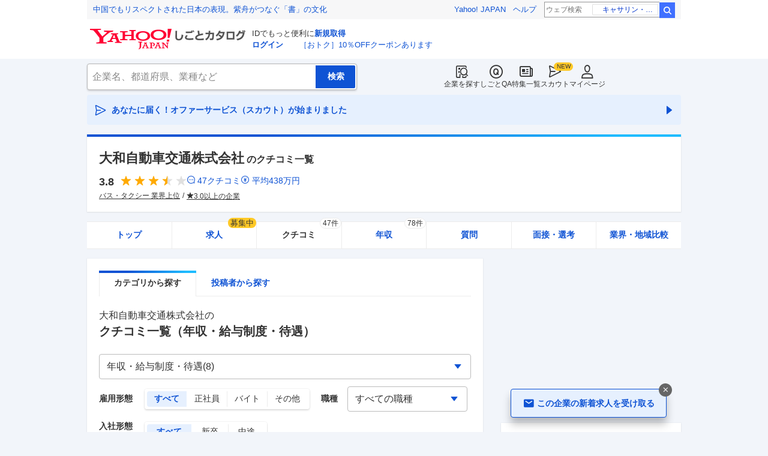

--- FILE ---
content_type: text/html; charset=utf-8
request_url: https://jobcatalog.yahoo.co.jp/company/1000003458/review/?category=2
body_size: 42604
content:
<!DOCTYPE html><html lang="ja-jp" class="sapphire"><head><meta charSet="utf-8"/><meta property="og:type" content="article"/><script type="text/javascript">(function(w,d,s,l,i){w[l] = w[l] || [];
       w[l].push({'gtm.start': new Date().getTime(),event:'gtm.js'});
        var f=d.getElementsByTagName(s)[0],
            j=d.createElement(s),
            dl=l!='dataLayer'?'&l='+l:'';
        j.async=true;j.src='https://www.googletagmanager.com/gtm.js?id='+i+dl;
        f.parentNode.insertBefore(j,f);
        })(window,document,'script','dataLayer','GTM-WBGR5D7');</script><script>var TLDataContext = {"ual":{"pageview":{"opttype":"pc","nopv":"false","content_id":"","id_type":"","mtestid":"","ss_join_id":"","ss_join_id_type":""}}};
        if (TLDataContext.ual.search && DSCustomLogger && DSCustomLogger.PSID) {
          TLDataContext.ual.search.ss_join_id = DSCustomLogger.PSID;
        }
        </script><script async="" src="https://s.yimg.jp/images/ds/managed/1/managed-ual.min.js?tk=b7a0ceaf-b077-4309-89f6-d89115d1bd1b&amp;service=job"></script><script async="" src="https://s.yimg.jp/images/ds/yas/ya-1.6.3.min.js"></script><script type="text/javascript">
            window.yacmds = window.yacmds || [];
            window.ya = window.ya || function(){yacmds.push(arguments)};
            ya('init', '374e3329cccf44edb829ab3397f7bb11', '11414b52-f059-4d33-bbe5-70e24074e77d');
            if ('mfn_85629=JobSpE85629Test2&mfn_87297=JobSpE87297Test0') {
              ya('global', { mtestid: 'mfn_85629=JobSpE85629Test2&mfn_87297=JobSpE87297Test0' });
            }
            ya('hit', 'pageview,webPerformance');
            if (window.yaEventStack && window.yaEventStack.length > 0) {
                while ((val = window.yaEventStack.shift()) !== undefined) {
                    ya('hit', 'event', val);
                }
            }
            </script><meta name="viewport" content="width=device-width,initial-scale=1.0,maximum-scale=5.0,minimum-scale=1.0"/><title>大和自動車交通の「年収・給与制度・待遇」のクチコミ一覧（8件）｜Yahoo!しごとカタログ</title><meta name="description" content="大和自動車交通の「年収・給与制度・待遇」のクチコミ一覧（8件掲載）ページ。大和自動車交通の評判・クチコミ・年収・求人・売上など徹底調査。しごとカタログでは企業の評判を様々な角度で知ることができます。"/><meta property="og:title" content="大和自動車交通の「年収・給与制度・待遇」のクチコミ一覧（8件）｜Yahoo!しごとカタログ"/><meta property="og:description" content="大和自動車交通の「年収・給与制度・待遇」のクチコミ一覧（8件掲載）ページ。大和自動車交通の評判・クチコミ・年収・求人・売上など徹底調査。しごとカタログでは企業の評判を様々な角度で知ることができます。"/><meta property="og:type" content="article"/><link rel="canonical" href="https://jobcatalog.yahoo.co.jp/company/1000003458/review/"/><meta property="og:url" content="https://jobcatalog.yahoo.co.jp/company/1000003458/review/"/><meta name="next-head-count" content="14"/><link rel="shortcut icon" href="https://s.yimg.jp/c/icon/s/bsc/2.0/favicon.ico " type="image/vnd.microsoft.icon"/><link rel="icon" href="https://s.yimg.jp/c/icon/s/bsc/2.0/favicon.ico " type="image/vnd.microsoft.icon"/><link rel="preconnect" href="http://ybx.yahoo.co.jp"/><link rel="preconnect" href="http://s.yjtag.jp"/><link rel="preconnect" href="http://yjtag.yahoo.co.jp"/><link rel="preload" href="https://s.yimg.jp/images/job/fonts/jobIcon.woff2" as="font" type="font/woff2" crossorigin=""/><meta name="twitter:card" content="summary_large_image"/><meta name="twitter:site" content="@yahoojp_job"/><meta name="format-detection" content="telephone=no"/><meta name="apple-mobile-web-app-status-bar-style" content="black-translucent"/><meta name="apple-touch-fullscreen" content="YES"/><meta name="apple-mobile-web-app-title" content="Yahoo!しごとカタログ"/><link rel="apple-touch-icon" href="https://s.yimg.jp/c/icon/s/bsc/2.0/jobcatalog120.png"/><meta property="og:locale" content="ja_JP"/><meta property="og:image" content="https://s.yimg.jp/images/job/common/ogp_catalog.png"/><link rel="preload" href="/_next/static/css/8b1280c969ea5d68.css" as="style"/><link rel="stylesheet" href="/_next/static/css/8b1280c969ea5d68.css" data-n-g=""/><link rel="preload" href="/_next/static/css/845e9731d8764b47.css" as="style"/><link rel="stylesheet" href="/_next/static/css/845e9731d8764b47.css" data-n-p=""/><link rel="preload" href="/_next/static/css/424142ae6578e9fa.css" as="style"/><link rel="stylesheet" href="/_next/static/css/424142ae6578e9fa.css" data-n-p=""/><link rel="preload" href="/_next/static/css/5f547caa2f051bef.css" as="style"/><link rel="stylesheet" href="/_next/static/css/5f547caa2f051bef.css" data-n-p=""/><link rel="preload" href="/_next/static/css/0b74c89ff2580074.css" as="style"/><link rel="stylesheet" href="/_next/static/css/0b74c89ff2580074.css" data-n-p=""/><link rel="preload" href="/_next/static/css/c9000ab785d64f4d.css" as="style"/><link rel="stylesheet" href="/_next/static/css/c9000ab785d64f4d.css"/><link rel="preload" href="/_next/static/css/826d26b291f4a145.css" as="style"/><link rel="stylesheet" href="/_next/static/css/826d26b291f4a145.css"/><link rel="preload" href="/_next/static/css/8411a6e048c6ea83.css" as="style"/><link rel="stylesheet" href="/_next/static/css/8411a6e048c6ea83.css"/><link rel="preload" href="/_next/static/css/ef796082e0400d06.css" as="style"/><link rel="stylesheet" href="/_next/static/css/ef796082e0400d06.css"/><noscript data-n-css=""></noscript><script defer="" nomodule="" src="/_next/static/chunks/polyfills-42372ed130431b0a.js"></script><script defer="" src="/_next/static/chunks/2.1.1866/8367.js"></script><script defer="" src="/_next/static/chunks/2.1.1866/3477.js"></script><script defer="" src="/_next/static/chunks/2.1.1866/6150.js"></script><script defer="" src="/_next/static/chunks/2.1.1866/1982.js"></script><script defer="" src="/_next/static/chunks/2.1.1866/8267.js"></script><script defer="" src="/_next/static/chunks/2.1.1866/9319.js"></script><script defer="" src="/_next/static/chunks/2.1.1866/2307.js"></script><script defer="" src="/_next/static/chunks/2.1.1866/6012.js"></script><script defer="" src="/_next/static/chunks/2.1.1866/6115.js"></script><script defer="" src="/_next/static/chunks/2.1.1866/583.js"></script><script defer="" src="/_next/static/chunks/2.1.1866/1036.js"></script><script defer="" src="/_next/static/chunks/2.1.1866/3468.js"></script><script defer="" src="/_next/static/chunks/2.1.1866/1320.js"></script><script src="/_next/static/chunks/2.1.1866/webpack.js" defer=""></script><script src="/_next/static/chunks/2.1.1866/framework.js" defer=""></script><script src="/_next/static/chunks/2.1.1866/main.js" defer=""></script><script src="/_next/static/chunks/2.1.1866/pages/_app.js" defer=""></script><script src="/_next/static/chunks/2.1.1866/3875.js" defer=""></script><script src="/_next/static/chunks/2.1.1866/2037.js" defer=""></script><script src="/_next/static/chunks/2.1.1866/9352.js" defer=""></script><script src="/_next/static/chunks/2.1.1866/776.js" defer=""></script><script src="/_next/static/chunks/2.1.1866/388.js" defer=""></script><script src="/_next/static/chunks/2.1.1866/6862.js" defer=""></script><script src="/_next/static/chunks/2.1.1866/9924.js" defer=""></script><script src="/_next/static/chunks/2.1.1866/8911.js" defer=""></script><script src="/_next/static/chunks/2.1.1866/7439.js" defer=""></script><script src="/_next/static/chunks/2.1.1866/4135.js" defer=""></script><script src="/_next/static/chunks/2.1.1866/3234.js" defer=""></script><script src="/_next/static/chunks/2.1.1866/2940.js" defer=""></script><script src="/_next/static/chunks/2.1.1866/2260.js" defer=""></script><script src="/_next/static/chunks/2.1.1866/pages/company/%5BcompanyId%5D/review.js" defer=""></script><script src="/_next/static/2.1.1866/_buildManifest.js" defer=""></script><script src="/_next/static/2.1.1866/_ssgManifest.js" defer=""></script></head><body><noscript><iframe src="https://www.googletagmanager.com/ns.html?id=GTM-WBGR5D7" height="0" width="0" style="display:none;visibility:hidden"></iframe></noscript><div id="wrapper"><div class="headerPc--pc"><div class="headerPc__inner"><iframe id="TEMPLA_MH" style="width:100%;height:88px;border-width:0;vertical-align:bottom;margin:0 auto 10px" src="https://s.yimg.jp/images/templa/mhdemg/v2/static_mhd.html"></iframe><script>
              YAHOO = window.YAHOO || {};
              YAHOO.JP = YAHOO.JP || {};
              YAHOO.JP.templa = YAHOO.JP.templa || {};
              YAHOO.JP.templa.param = {"device_id":"pc","domain":"jobcatalog","mh_logo_width":260,"mh_logo_height":34,"mh_logo_alt":"Yahoo!しごとカタログ","mh_login_done":"https://jobcatalog.yahoo.co.jp/company/1000003458/review/?category=2","mh_logo_img":"/c/logo/f/2.0/jobcatalog_r_34_2x.png","mh_help_link":"https://support.yahoo-net.jp/PccJob/s/"};
              </script><script defer="" src="https://s.yimg.jp/images/templa/mhdemg/v2/templa.min.js"></script></div></div><div class="headerPc--sp"><a href="https://jobcatalog.yahoo.co.jp"></a></div><div id="__next"><div class="GlobalNavigation_globalNavigation__z_ibz"><div class="GlobalNavigation_globalNavigation__nav___EHQQ GlobalNavigation_globalNavigation__nav--right__8p1A_"><nav class="GlobalNavigation_globalNavigation__Fa74a"><ul><li><a href="https://jobcatalog.yahoo.co.jp/company/"><span class="GlobalNavigation_globalNavigation__icon__UXxtE GlobalNavigation_globalNavigation__icon--companySearch__x1CC1 iconBefore"></span>企業を探す</a></li><li><a href="https://contents.jobcatalog.yahoo.co.jp/qa/"><span class="GlobalNavigation_globalNavigation__icon__UXxtE GlobalNavigation_globalNavigation__icon--qCircleOutline__i73He iconBefore"></span>しごとQA</a></li><li><a href="https://jobcatalog.yahoo.co.jp/contents/"><span class="GlobalNavigation_globalNavigation__icon__UXxtE GlobalNavigation_globalNavigation__icon--news__BY2M_ iconBefore"></span>特集一覧</a></li><li><a href="https://jobcatalog.yahoo.co.jp/scout/redirect/"><span class="GlobalNavigation_globalNavigation__icon__UXxtE GlobalNavigation_globalNavigation__icon--scout__hkno6 iconBefore"></span>スカウト</a></li><li><a href="https://jobcatalog.yahoo.co.jp/my/"><span class="GlobalNavigation_globalNavigation__icon__UXxtE GlobalNavigation_globalNavigation__icon--userOutline__63TWw iconBefore"></span>マイページ</a></li></ul></nav></div><div class="GlobalNavigation_globalNavigation__search__9taVo"><div class="CompanySearch_companySearch__7aE8U"><form method="get" action="/company/search/" aria-label="検索" class="Search_search__jRPMv" style="--icon_before_unicode:var(--icon_unicode_undefined)"><input type="hidden" name="sort" value="satisfaction"/><input type="hidden" name="order" value="desc"/><input type="hidden" name="tab" value="satisfaction"/><input type="text" name="name" placeholder="企業名、都道府県、業種など" title="企業名、都道府県、業種など" autoComplete="off" class="Search_search__input__nQWB8" value=""/><input type="submit" class="Search_search__button__8HdS3" value="検索"/></form></div></div></div><div class="UnreadScoutButton_unreadScoutButton__HWPc9"><a href="https://jobcatalog.yahoo.co.jp/contents/scout/lp/" class="UnreadScoutButton_unreadScoutButton__ybcYW"><div><span class="iconBefore">あなたに届く！オファーサービス（スカウト）が始まりました</span><span class="iconAfter"></span></div></a></div><div class="companyBaseModule"><div class="Wrapper_Wrapper__xAcD_"><div class="Top_Top__pcCQH"><section class="CompanyBaseModule_companyBaseModule__header__RCopW"><div class="headerCompany"><h1 class="HeaderCompany_headerCompany__companyName__g6BWc">大和自動車交通株式会社<span class="HeaderCompany_headerCompany__subTitle__a2Nwa">のクチコミ一覧</span></h1><div class="HeaderCompany_headerCompany__content__uTToh"><div class="HeaderCompany_headerCompany__info__7s2oQ"><div class="HeaderCompany_headerCompany__review__Grtb7"><p class="Rating_rating__E3E6x Rating_rating--size-l__gIedD" aria-label="仕事の満足度評価5点満点中3.8点"><span class="Rating_rating__value__VxnA8 Rating_rating__value--bold__Qlxtz" aria-hidden="true">3.8</span><span class="iconBefore Rating_rating__full__fthYj"></span><span class="iconBefore Rating_rating__full__fthYj"></span><span class="iconBefore Rating_rating__full__fthYj"></span><span class="iconBefore Rating_rating__half__e_PwL"></span><span class="iconBefore Rating_rating__empty__8LU0v"></span></p><a class="HeaderCompany_headerCompany__iconLink__yLfSj HeaderCompany_headerCompany__iconLink--review__Wi2MV iconBefore" href="/company/1000003458/review/">47<!-- -->クチコミ</a><a class="HeaderCompany_headerCompany__iconLink__yLfSj HeaderCompany_headerCompany__iconLink--salary__m5qns iconBefore" href="/company/1000003458/salaries/">平均<!-- -->438<!-- -->万円</a></div><ul class="SummaryTagList_summaryTagList__NTiQ5"><li class="SummaryTagList_summaryTagList__list__6Sf3A"><a class="SummaryTagList_summaryTagList__item__RlQ9P" href="/company/search/?industry=0602&amp;sort=satisfaction&amp;order=desc&amp;tab=satisfaction" data-testid="summaryTag0">バス・タクシー 業界上位</a></li><li class="SummaryTagList_summaryTagList__list__6Sf3A"><a class="SummaryTagList_summaryTagList__item__RlQ9P iconBefore" href="/company/search/?reviewField=satisfaction&amp;reviewScore=3&amp;sort=satisfaction&amp;order=desc&amp;tab=satisfaction" data-testid="summaryTag1">3.0以上の企業</a></li></ul></div></div></div></section><div><div style="height:0"></div><nav class="TabCompany_tabCompany__ir2m_" aria-label="企業ページタブ"><div class="TabCompany_tabCompany__wrapper__kYeTp"><ul class="TabCompany_tabCompany__list__tr37X"><li class="TabCompany_tabCompany__item__uN9nJ"><a href="/company/1000003458/" title="大和自動車交通株式会社の企業情報" class="TabCompany_tabCompany__link__8LpoV">トップ</a></li><li class="TabCompany_tabCompany__item__uN9nJ"><a href="/company/1000003458/jobs/" title="大和自動車交通株式会社の求人情報" class="TabCompany_tabCompany__link__8LpoV">求人<span class="TabCompany_tabCompany__tag__AiZ8_">募集中</span></a></li><li class="TabCompany_tabCompany__item__uN9nJ TabCompany_tabCompany__item--active__vkozb"><a href="/company/1000003458/review/" title="大和自動車交通株式会社のクチコミ" class="TabCompany_tabCompany__link__8LpoV TabCompany_tabCompany__link--active__mlg2s">クチコミ<span class="TabCompany_tabCompany__label__VCG8K">47件</span></a></li><li class="TabCompany_tabCompany__item__uN9nJ"><a href="/company/1000003458/salaries/" title="大和自動車交通株式会社の年収・給与" class="TabCompany_tabCompany__link__8LpoV">年収<span class="TabCompany_tabCompany__label__VCG8K">78件</span></a></li><li class="TabCompany_tabCompany__item__uN9nJ"><a href="/company/1000003458/qa/" title="大和自動車交通株式会社の質問・相談" class="TabCompany_tabCompany__link__8LpoV">質問</a></li><li class="TabCompany_tabCompany__item__uN9nJ"><a href="/company/1000003458/interview/?tab=midCareer" title="大和自動車交通株式会社の面接・選考" class="TabCompany_tabCompany__link__8LpoV">面接・選考</a></li><li class="TabCompany_tabCompany__item__uN9nJ"><a href="/company/1000003458/comparison/?tab=industries" title="大和自動車交通株式会社の業界・地域比較" class="TabCompany_tabCompany__link__8LpoV">業界・地域比較</a></li></ul></div></nav></div></div><div class="SubWrapper_SubWrapper__nxjWr"><div class="Main_Main__VIBrQ"><section class="Section_Section__9kBai"><div class="ReviewPageTabs_reviewPageTabs__ZCecA"><div class="tabSubWrap"><ul class="TabSubs_tabSubs__KgOX9"><li class="TabSub_tabSub__jehx7"><a class="TabSub_tabSub__label__bLlT9 TabSub_tabSub__label--current__2x4UJ" href="/company/1000003458/review/"><span>カテゴリから探す</span></a></li><li class="TabSub_tabSub__jehx7"><a class="TabSub_tabSub__label__bLlT9" href="/company/1000003458/user-list/"><span>投稿者から探す</span></a></li></ul></div></div><h2 class="review_p-title__HXtw8">大和自動車交通株式会社<!-- -->の<span class="p-title--review">クチコミ一覧<!-- -->（年収・給与制度・待遇）</span></h2><div class="review_p-category__select__qQqbV"><div class="FormSelectBox_formSelectBox__FpCyw iconAfter"><select class="FormSelectBox_formSelectBox__select__LWjTH"><option value="">すべてのカテゴリー(47)</option><option value="1">仕事内容(14)</option><option value="2" selected="">年収・給与制度・待遇(8)</option><option value="3">職場の雰囲気(4)</option><option value="4">成長・働きがい・キャリア(3)</option><option value="6">女性の活躍・働きやすさ(5)</option><option value="7">ワークライフバランス(3)</option><option value="8">入社理由・入社後ギャップ(2)</option><option value="9">面接(2)</option><option value="11">副業(3)</option><option value="13">選考プロセス(1)</option><option value="16">志望理由(1)</option><option value="17">選考を受ける人へのアドバイス(1)</option></select></div></div><div class="review_p-anchor__hPrqU"><div id="tabList" class="review_p-anchor__top__yOS90"></div></div><div class="review_p-filter__1nrv_"><ul><li class="review_p-filter__et__Yh6Wz"><span class="review_p-filter__key__OZ9uU">雇用形態</span><ul class="FormSelectButton_formSelectButton__XWNlk" style="--col-num:4"><li class="FormSelectButton_formSelectButton__item__ENaDM FormSelectButton_formSelectButton__item--selected__Ajcla"><button type="button" value="" data-text="すべて">すべて</button></li><li class="FormSelectButton_formSelectButton__item__ENaDM"><button type="button" value="1" data-text="正社員">正社員</button></li><li class="FormSelectButton_formSelectButton__item__ENaDM"><button type="button" value="2" data-text="バイト">バイト</button></li><li class="FormSelectButton_formSelectButton__item__ENaDM"><button type="button" value="3,4" data-text="その他">その他</button></li></ul></li><li class="review_p-filter__joined__bUMwR"><span class="review_p-filter__key__OZ9uU">入社形態<br/>(正社員)</span><ul class="FormSelectButton_formSelectButton__XWNlk" style="--col-num:3"><li class="FormSelectButton_formSelectButton__item__ENaDM FormSelectButton_formSelectButton__item--selected__Ajcla"><button type="button" value="" data-text="すべて">すべて</button></li><li class="FormSelectButton_formSelectButton__item__ENaDM"><button type="button" value="1" data-text="新卒">新卒</button></li><li class="FormSelectButton_formSelectButton__item__ENaDM"><button type="button" value="2" data-text="中途">中途</button></li></ul></li><li class="review_p-filter__gb__lfeHK"><span class="review_p-filter__key__OZ9uU">評価別</span><ul class="FormSelectButton_formSelectButton__XWNlk" style="--col-num:3"><li class="FormSelectButton_formSelectButton__item__ENaDM FormSelectButton_formSelectButton__item--selected__Ajcla"><button type="button" value="" data-text="すべて">すべて</button></li><li class="FormSelectButton_formSelectButton__item__ENaDM"><button type="button" value="g" data-text="良い点">良い点</button></li><li class="FormSelectButton_formSelectButton__item__ENaDM"><button type="button" value="b" data-text="不満な点">不満な点</button></li></ul></li><li class="review_p-filter__occupation__5_sq6"><span class="review_p-filter__key__OZ9uU">職種</span><div class="FormSelectBox_formSelectBox__FpCyw iconAfter" style="width:200px"><select class="FormSelectBox_formSelectBox__select__LWjTH"><option value="" selected="">すべての職種</option><option value="01001">営業</option><option value="05004">ドライバー</option></select></div></li></ul></div><div class="review_p-represent__CzxOB"><div class="review_p-represent__count__rUWhv">8<!-- -->件のクチコミ</div><div class="review_p-represent__sort__cw9bi"><span>表示順：</span><ul class="FormSelectLink_formSelectLink__1mnDV"><li class="FormSelectLink_formSelectLink__item__pUEz7 FormSelectLink_formSelectLink__item--selected__FlRGz"><a data-value="recommended">おすすめ</a></li><li class="FormSelectLink_formSelectLink__item__pUEz7"><a data-value="createTime">新着</a></li><li class="FormSelectLink_formSelectLink__item__pUEz7"><a data-value="activeTime">活動時期</a></li></ul></div></div><div class="p-review"><div class="review_p-review__item__hpuo8"><div class="userReviewMask"><h3><div class="UserReviewTop_userReviewTop__header__RRWNX"><a href="/company/1000003458/">大和自動車交通株式会社の評判・クチコミ・評価</a></div><div class="UserReviewTop_userReviewTop__title__vHGkC"><span class="UserReviewTop_userReviewTop__label__tcjiC UserReviewTop_userReviewTop__label--bad__eImXE">不満な点</span><a href="/company/1000003458/review/?category=2">年収・給与制度・待遇</a></div></h3><div class="UserReviewTop_userReviewTop__attribute__2I3uI"><a href="/company/1000003458/review/629685/" data-testid="userReviewDetailLink"><ul aria-label="ユーザー属性"><li>ドライバー</li><li>正社員</li><li>60代以上</li><li>男性</li><li>役職なし</li><li>現職</li><li>中途入社</li><li>既婚</li><li>2022年頃</li></ul></a></div><p class="UserReviewTop_userReviewTop__comment__dugZb">バブル崩壊期に、賞与が60%以上減額され、定期昇給額も大幅に減額されたた...</p><div class="UserReviewMask_userReviewMask__maskComment__sELa6 paywalled-content"><div class="UserReviewMask_userReviewMask__maskImage__hXgeg onlyPc"><img alt="" loading="lazy" decoding="async" data-nimg="fill" style="position:absolute;height:100%;width:100%;left:0;top:0;right:0;bottom:0;color:transparent" sizes="100vw" srcSet="/_next/image?url=%2Fstatic%2Fcompany%2Freview_blur_comment_pc.jpg&amp;w=640&amp;q=75 640w, /_next/image?url=%2Fstatic%2Fcompany%2Freview_blur_comment_pc.jpg&amp;w=750&amp;q=75 750w, /_next/image?url=%2Fstatic%2Fcompany%2Freview_blur_comment_pc.jpg&amp;w=828&amp;q=75 828w, /_next/image?url=%2Fstatic%2Fcompany%2Freview_blur_comment_pc.jpg&amp;w=1080&amp;q=75 1080w, /_next/image?url=%2Fstatic%2Fcompany%2Freview_blur_comment_pc.jpg&amp;w=1200&amp;q=75 1200w, /_next/image?url=%2Fstatic%2Fcompany%2Freview_blur_comment_pc.jpg&amp;w=1920&amp;q=75 1920w, /_next/image?url=%2Fstatic%2Fcompany%2Freview_blur_comment_pc.jpg&amp;w=2048&amp;q=75 2048w, /_next/image?url=%2Fstatic%2Fcompany%2Freview_blur_comment_pc.jpg&amp;w=3840&amp;q=75 3840w" src="/_next/image?url=%2Fstatic%2Fcompany%2Freview_blur_comment_pc.jpg&amp;w=3840&amp;q=75"/></div><div class="UserReviewMask_userReviewMask__maskImage__hXgeg onlySp"><img alt="" loading="lazy" decoding="async" data-nimg="fill" style="position:absolute;height:100%;width:100%;left:0;top:0;right:0;bottom:0;color:transparent" sizes="100vw" srcSet="/_next/image?url=%2Fstatic%2Fcompany%2Freview_blur_comment.jpg&amp;w=640&amp;q=75 640w, /_next/image?url=%2Fstatic%2Fcompany%2Freview_blur_comment.jpg&amp;w=750&amp;q=75 750w, /_next/image?url=%2Fstatic%2Fcompany%2Freview_blur_comment.jpg&amp;w=828&amp;q=75 828w, /_next/image?url=%2Fstatic%2Fcompany%2Freview_blur_comment.jpg&amp;w=1080&amp;q=75 1080w, /_next/image?url=%2Fstatic%2Fcompany%2Freview_blur_comment.jpg&amp;w=1200&amp;q=75 1200w, /_next/image?url=%2Fstatic%2Fcompany%2Freview_blur_comment.jpg&amp;w=1920&amp;q=75 1920w, /_next/image?url=%2Fstatic%2Fcompany%2Freview_blur_comment.jpg&amp;w=2048&amp;q=75 2048w, /_next/image?url=%2Fstatic%2Fcompany%2Freview_blur_comment.jpg&amp;w=3840&amp;q=75 3840w" src="/_next/image?url=%2Fstatic%2Fcompany%2Freview_blur_comment.jpg&amp;w=3840&amp;q=75"/></div><div class="ReviewAndResumeMask_reviewAndResumeMask__RDl7V"><div class="ReviewAndResumeMask_reviewAndResumeMask__description__t_bXu"><p class="UserReviewMask_userReviewMask__maskCommentBalloon__exMZz"><span>選考中</span>の方もクチコミ投稿OK！</p><p class="UserReviewMask_userReviewMask__maskCommentLead__2bP8_">以下のどちらかの登録で<br/>続きをご覧いただけます</p></div><div class="ReviewAndResumeMask_reviewAndResumeMask__img__tGGur"><img alt="" loading="lazy" width="69" height="47" decoding="async" data-nimg="1" style="color:transparent" srcSet="/_next/image?url=%2Fstatic%2Fcompany%2Fmask_review_icon.png&amp;w=96&amp;q=75 1x, /_next/image?url=%2Fstatic%2Fcompany%2Fmask_review_icon.png&amp;w=256&amp;q=75 2x" src="/_next/image?url=%2Fstatic%2Fcompany%2Fmask_review_icon.png&amp;w=256&amp;q=75"/></div><div class="ReviewAndResumeMask_reviewAndResumeMask__img__tGGur"><img alt="" loading="lazy" width="47" height="47" decoding="async" data-nimg="1" style="color:transparent" srcSet="/_next/image?url=%2Fstatic%2Fcompany%2Fmask_resume_icon.png&amp;w=48&amp;q=75 1x, /_next/image?url=%2Fstatic%2Fcompany%2Fmask_resume_icon.png&amp;w=96&amp;q=75 2x" src="/_next/image?url=%2Fstatic%2Fcompany%2Fmask_resume_icon.png&amp;w=96&amp;q=75"/></div><a href="/company/review/input/company/?wCid=1000003458" class="Button_button__e9HVD Button_button--size-m__DqWV_ Button_button--variant-primary__yz9_F" style="--icon_before_unicode:var(--icon_unicode_undefined);--icon_after_unicode:var(--icon_unicode_undefined)"><span><span class="ReviewAndResumeMask_reviewAndResumeMask__btnText__XeUvD">クチコミ投稿</span></span></a><a href="/my/part-resume/input?scrollToForm=true" class="Button_button__e9HVD Button_button--size-m__DqWV_ Button_button--variant-primary__yz9_F" style="--icon_before_unicode:var(--icon_unicode_undefined);--icon_after_unicode:var(--icon_unicode_undefined)"><span><span class="ReviewAndResumeMask_reviewAndResumeMask__btnText__XeUvD">Web履歴書の<!-- -->登録</span></span></a><div class="ReviewAndResumeMask_reviewAndResumeMask__help__8AQ55"><a class="iconBefore ReviewAndResumeMask_reviewAndResumeMask__helpLink__kaRmS onlySp" href="https://support.yahoo-net.jp/SccJob/s/article/H000014123">ヘルプ</a><a class="iconBefore ReviewAndResumeMask_reviewAndResumeMask__helpLink__kaRmS onlyPc" href="https://support.yahoo-net.jp/PccJob/s/article/H000014123">ヘルプ</a></div><p class="ReviewAndResumeMask_reviewAndResumeMask__login__5_LFv">投稿・登録済みの方は<a href="https://login.yahoo.co.jp/config/login?.src=jobcatalog&amp;.done=https%3A%2F%2Fjobcatalog.yahoo.co.jp%2Fcompany%2F1000003458%2Freview%2F%3Fcategory%3D2">ログイン</a>して<!-- -->続きを読む</p></div></div><div class="userReviewFooter"><p class="UserReviewFooter_userReviewFooter__createDate__VwpGu">投稿日：<time dateTime="2022-02-01">2022/02/01</time></p><div class="UserReviewFooter_userReviewFooter__interactive__zCYaC"><div class="UserReviewFooter_userReviewFooter__useful__XaDAB"><button class="Button_button__e9HVD Button_button--size-xs__8QjY7 Button_button--variant-default__EsfQX Button_is-disabled__JenE4" style="--icon_before_unicode:var(--icon_unicode_undefined);--icon_after_unicode:var(--icon_unicode_undefined)" disabled="" type="submit"><span><span class="iconBefore">0</span></span></button></div><div class="UserReviewFooter_userReviewFooter__links__XrecL"></div></div></div></div></div><div class="review_p-review__item__hpuo8 review_p-review__item--beforeRecommend__ItzpF"><div class="userReviewMask"><h3><div class="UserReviewTop_userReviewTop__header__RRWNX"><a href="/company/1000003458/">大和自動車交通株式会社の評判・クチコミ・評価</a></div><div class="UserReviewTop_userReviewTop__title__vHGkC"><span class="UserReviewTop_userReviewTop__label__tcjiC UserReviewTop_userReviewTop__label--good__16GLv">良い点</span><a href="/company/1000003458/review/?category=2">年収・給与制度・待遇</a></div></h3><div class="UserReviewTop_userReviewTop__attribute__2I3uI"><a href="/company/1000003458/review/1052475/" data-testid="userReviewDetailLink"><ul aria-label="ユーザー属性"><li>営業</li><li>正社員</li><li>20代</li><li>男性</li><li>役職なし</li><li>退職済み</li><li>中途入社</li><li>2018年頃</li></ul></a></div><div class="UserReviewTop_userReviewTop__rating__kSUDe"><p class="Rating_rating__E3E6x Rating_rating--size-m__p3mm9" aria-label="仕事の満足度評価5点満点中2.7点"><span class="Rating_rating__value__VxnA8 Rating_rating__value--bold__Qlxtz" aria-hidden="true">2.7</span><span class="iconBefore Rating_rating__full__fthYj"></span><span class="iconBefore Rating_rating__full__fthYj"></span><span class="iconBefore Rating_rating__half__e_PwL"></span><span class="iconBefore Rating_rating__empty__8LU0v"></span><span class="iconBefore Rating_rating__empty__8LU0v"></span></p></div><p class="UserReviewTop_userReviewTop__comment__dugZb">基本的には出来高制。朝出勤して早朝退勤、といった勤務体系が最もメジャーで...</p><div class="UserReviewMask_userReviewMask__maskComment__sELa6 paywalled-content"><div class="UserReviewMask_userReviewMask__maskImage__hXgeg onlyPc"><img alt="" loading="lazy" decoding="async" data-nimg="fill" style="position:absolute;height:100%;width:100%;left:0;top:0;right:0;bottom:0;color:transparent" sizes="100vw" srcSet="/_next/image?url=%2Fstatic%2Fcompany%2Freview_blur_comment_pc.jpg&amp;w=640&amp;q=75 640w, /_next/image?url=%2Fstatic%2Fcompany%2Freview_blur_comment_pc.jpg&amp;w=750&amp;q=75 750w, /_next/image?url=%2Fstatic%2Fcompany%2Freview_blur_comment_pc.jpg&amp;w=828&amp;q=75 828w, /_next/image?url=%2Fstatic%2Fcompany%2Freview_blur_comment_pc.jpg&amp;w=1080&amp;q=75 1080w, /_next/image?url=%2Fstatic%2Fcompany%2Freview_blur_comment_pc.jpg&amp;w=1200&amp;q=75 1200w, /_next/image?url=%2Fstatic%2Fcompany%2Freview_blur_comment_pc.jpg&amp;w=1920&amp;q=75 1920w, /_next/image?url=%2Fstatic%2Fcompany%2Freview_blur_comment_pc.jpg&amp;w=2048&amp;q=75 2048w, /_next/image?url=%2Fstatic%2Fcompany%2Freview_blur_comment_pc.jpg&amp;w=3840&amp;q=75 3840w" src="/_next/image?url=%2Fstatic%2Fcompany%2Freview_blur_comment_pc.jpg&amp;w=3840&amp;q=75"/></div><div class="UserReviewMask_userReviewMask__maskImage__hXgeg onlySp"><img alt="" loading="lazy" decoding="async" data-nimg="fill" style="position:absolute;height:100%;width:100%;left:0;top:0;right:0;bottom:0;color:transparent" sizes="100vw" srcSet="/_next/image?url=%2Fstatic%2Fcompany%2Freview_blur_comment.jpg&amp;w=640&amp;q=75 640w, /_next/image?url=%2Fstatic%2Fcompany%2Freview_blur_comment.jpg&amp;w=750&amp;q=75 750w, /_next/image?url=%2Fstatic%2Fcompany%2Freview_blur_comment.jpg&amp;w=828&amp;q=75 828w, /_next/image?url=%2Fstatic%2Fcompany%2Freview_blur_comment.jpg&amp;w=1080&amp;q=75 1080w, /_next/image?url=%2Fstatic%2Fcompany%2Freview_blur_comment.jpg&amp;w=1200&amp;q=75 1200w, /_next/image?url=%2Fstatic%2Fcompany%2Freview_blur_comment.jpg&amp;w=1920&amp;q=75 1920w, /_next/image?url=%2Fstatic%2Fcompany%2Freview_blur_comment.jpg&amp;w=2048&amp;q=75 2048w, /_next/image?url=%2Fstatic%2Fcompany%2Freview_blur_comment.jpg&amp;w=3840&amp;q=75 3840w" src="/_next/image?url=%2Fstatic%2Fcompany%2Freview_blur_comment.jpg&amp;w=3840&amp;q=75"/></div><div class="ReviewAndResumeMask_reviewAndResumeMask__RDl7V"><div class="ReviewAndResumeMask_reviewAndResumeMask__description__t_bXu"><p class="UserReviewMask_userReviewMask__maskCommentBalloon__exMZz"><span>就活生</span>の方もクチコミ投稿OK！</p><p class="UserReviewMask_userReviewMask__maskCommentLead__2bP8_">以下のどちらかの登録で<br/>続きをご覧いただけます</p></div><div class="ReviewAndResumeMask_reviewAndResumeMask__img__tGGur"><img alt="" loading="lazy" width="69" height="47" decoding="async" data-nimg="1" style="color:transparent" srcSet="/_next/image?url=%2Fstatic%2Fcompany%2Fmask_review_icon.png&amp;w=96&amp;q=75 1x, /_next/image?url=%2Fstatic%2Fcompany%2Fmask_review_icon.png&amp;w=256&amp;q=75 2x" src="/_next/image?url=%2Fstatic%2Fcompany%2Fmask_review_icon.png&amp;w=256&amp;q=75"/></div><div class="ReviewAndResumeMask_reviewAndResumeMask__img__tGGur"><img alt="" loading="lazy" width="47" height="47" decoding="async" data-nimg="1" style="color:transparent" srcSet="/_next/image?url=%2Fstatic%2Fcompany%2Fmask_resume_icon.png&amp;w=48&amp;q=75 1x, /_next/image?url=%2Fstatic%2Fcompany%2Fmask_resume_icon.png&amp;w=96&amp;q=75 2x" src="/_next/image?url=%2Fstatic%2Fcompany%2Fmask_resume_icon.png&amp;w=96&amp;q=75"/></div><a href="/company/review/input/company/?wCid=1000003458" class="Button_button__e9HVD Button_button--size-m__DqWV_ Button_button--variant-primary__yz9_F" style="--icon_before_unicode:var(--icon_unicode_undefined);--icon_after_unicode:var(--icon_unicode_undefined)"><span><span class="ReviewAndResumeMask_reviewAndResumeMask__btnText__XeUvD">クチコミ投稿</span></span></a><a href="/my/part-resume/input?scrollToForm=true" class="Button_button__e9HVD Button_button--size-m__DqWV_ Button_button--variant-primary__yz9_F" style="--icon_before_unicode:var(--icon_unicode_undefined);--icon_after_unicode:var(--icon_unicode_undefined)"><span><span class="ReviewAndResumeMask_reviewAndResumeMask__btnText__XeUvD">Web履歴書の<!-- -->登録</span></span></a><div class="ReviewAndResumeMask_reviewAndResumeMask__help__8AQ55"><a class="iconBefore ReviewAndResumeMask_reviewAndResumeMask__helpLink__kaRmS onlySp" href="https://support.yahoo-net.jp/SccJob/s/article/H000014123">ヘルプ</a><a class="iconBefore ReviewAndResumeMask_reviewAndResumeMask__helpLink__kaRmS onlyPc" href="https://support.yahoo-net.jp/PccJob/s/article/H000014123">ヘルプ</a></div><p class="ReviewAndResumeMask_reviewAndResumeMask__login__5_LFv">投稿・登録済みの方は<a href="https://login.yahoo.co.jp/config/login?.src=jobcatalog&amp;.done=https%3A%2F%2Fjobcatalog.yahoo.co.jp%2Fcompany%2F1000003458%2Freview%2F%3Fcategory%3D2">ログイン</a>して<!-- -->続きを読む</p></div></div><div class="userReviewFooter"><p class="UserReviewFooter_userReviewFooter__createDate__VwpGu">投稿日：<time dateTime="2022-08-27">2022/08/27</time></p><div class="UserReviewFooter_userReviewFooter__interactive__zCYaC"><div class="UserReviewFooter_userReviewFooter__useful__XaDAB"><button class="Button_button__e9HVD Button_button--size-xs__8QjY7 Button_button--variant-default__EsfQX Button_is-disabled__JenE4" style="--icon_before_unicode:var(--icon_unicode_undefined);--icon_after_unicode:var(--icon_unicode_undefined)" disabled="" type="submit"><span><span class="iconBefore">0</span></span></button></div><div class="UserReviewFooter_userReviewFooter__links__XrecL"></div></div></div></div></div><div class="review_p-recommendItem__job__DtzIo"><div class="review_p-recommendItem__jobInner__Wxi_b"><div class="ListJob_listJob__wZcd0"><div id="listJob" class="ListJob_listJob__anchor___8BXW"></div><p class="ListJob_listJob__title__upnCu">この会社の求人をチェック<span>募集中</span></p><ul class="ListJob_listJob__list__Rxm3M"><li><a class="CardJobThin_cardJobThin__MluER" href="https://c.stanby.com/v2/adpage?id=2223572470603067393&amp;hid=e9365e6458906335693c35a903dca45671e9229c24cfee4f763fa9a059b702f8&amp;tm=1769809988970" target="_blank" rel="nofollow noopener"><div class="CardJobThin_cardJobThin__head__T840L"><ul class="CardJobThin_cardJobThin__tags__BQlwi"><li class="CardJobThin_cardJobThin__new__MvZeO">NEW</li><li class="CardJobThin_cardJobThin__tag__nKOrS">正社員</li><li class="CardJobThin_cardJobThin__tag__nKOrS">未経験OK</li></ul></div><div class="CardJobThin_cardJobThin__title__cpKX2"><p class="CardJobThin_cardJobThin__titleText__w7pKm">ドライバー／タクシードライバー 賞与年3回</p></div><ul class="CardJobThin_cardJobThin__addressAndSalary__hPdQS"><li class="iconBefore" style="--icon_before_unicode:var(--icon_unicode_mapPin)">東京都江東区猿江</li><li class="iconBefore" style="--icon_before_unicode:var(--icon_unicode_currencyYenCircle)">月給30万円〜50万円</li></ul><dl><dd class="CardJobThin_cardJobThin__jobDescription__NPsdT">&lt;仕事内容&gt; タクシードライバー ★賞与年3回／入社後の『給与保証』あり！未経験の方も大歓迎／東証上場 ★都内を走る、送迎のお仕事です！ 営業エリアは東京23区を中心とした都内全域。全車にカーナビを搭載しているので道に迷う心配はありません！また、当社は安全運転を何よりも大切にしています。疲れる前に適度な休憩を取ってくださいね。 ★「初めての人」にやさしい教育制度あり！ 運転業務の経験も、地理の知識も、第二種免許も、応募時点では必要ありません！仕事に必要となる二種免許を取るのに必要な費用は会社が全額負担。仕事のコツは研修で覚えられます。未経験からのチャレンジをサポートするのでご安心ください！ ★<!-- -->…</dd></dl><div class="CardJobThin_cardJobThin__footer__m_ND3"><span class="CardJobThin_cardJobThin__siteName__kjnC1">提供：エンゲージ</span><span class="CardJobThin_cardJobThin__seeMore__aTfdO iconAfter">続きを見る</span></div></a></li><li><a class="CardJobThin_cardJobThin__MluER" href="https://c.stanby.com/v2/adpage?id=2223572470603067394&amp;hid=2dc8bb6099aad89da538ffb99dd0bdc8b6bc789436d2b79324f3c386b1ad3555&amp;tm=1769809988970" target="_blank" rel="nofollow noopener"><div class="CardJobThin_cardJobThin__head__T840L"><ul class="CardJobThin_cardJobThin__tags__BQlwi"><li class="CardJobThin_cardJobThin__new__MvZeO">NEW</li><li class="CardJobThin_cardJobThin__tag__nKOrS">正社員</li></ul></div><div class="CardJobThin_cardJobThin__title__cpKX2"><p class="CardJobThin_cardJobThin__titleText__w7pKm">タクシードライバー／1年間総額445万円の給与保証あり！寮完備！</p></div><ul class="CardJobThin_cardJobThin__addressAndSalary__hPdQS"><li class="iconBefore" style="--icon_before_unicode:var(--icon_unicode_mapPin)">東京都江東区猿江</li><li class="iconBefore" style="--icon_before_unicode:var(--icon_unicode_currencyYenCircle)">年収445万円〜800万円</li></ul><dl><dd class="CardJobThin_cardJobThin__jobDescription__NPsdT">【契約期間】 期間の定めなし 具体的な仕事内容 「流し営業」 東京23区・三鷹市・武蔵野市で流し営業を行っていただきます。エリア内なら、どこをどのように走っても自由ですので、街を流したり、タクシープールにつけたり、あなたのスタイルで乗務してください。 流し営業以外でも、お客様からご注文をいただける無線配車や、当社専用のタクシーチケットを契約している法人約1,000社様からのご注文等、しっかりと稼ぐ事ができる仕組みが整っています。 1日の平均営業収入が57,000円で都内トップクラスです。殆どのドライバーさんは月給30万円以上を稼げていますので、安心して飛込んで来て下さい。 【主婦（夫）・中高年<!-- -->…</dd></dl><div class="CardJobThin_cardJobThin__footer__m_ND3"><span class="CardJobThin_cardJobThin__siteName__kjnC1">提供：P-CHAN TAXI</span><span class="CardJobThin_cardJobThin__seeMore__aTfdO iconAfter">続きを見る</span></div></a></li></ul><div class="ListJob_listJob__more__wGfPG"><a href="/company/1000003458/jobs/" class="Button_button__e9HVD Button_button--size-m__DqWV_ Button_button--variant-secondary__5IVH3" style="min-width:100%;--icon_before_unicode:var(--icon_unicode_undefined);--icon_after_unicode:var(--icon_unicode_undefined)"><span>求人情報をもっと見る</span></a></div></div></div></div><div class="review_p-review__item__hpuo8 review_p-review__item--afterRecommend___hKDY"><div class="userReviewMask"><h3><div class="UserReviewTop_userReviewTop__header__RRWNX"><a href="/company/1000003458/">大和自動車交通株式会社の評判・クチコミ・評価</a></div><div class="UserReviewTop_userReviewTop__title__vHGkC"><span class="UserReviewTop_userReviewTop__label__tcjiC UserReviewTop_userReviewTop__label--good__16GLv">良い点</span><a href="/company/1000003458/review/?category=2">年収・給与制度・待遇</a></div></h3><div class="UserReviewTop_userReviewTop__attribute__2I3uI"><a href="/company/1000003458/review/1061843/" data-testid="userReviewDetailLink"><ul aria-label="ユーザー属性"><li>正社員</li><li>2022年頃</li></ul></a></div><div class="UserReviewTop_userReviewTop__rating__kSUDe"><p class="Rating_rating__E3E6x Rating_rating--size-m__p3mm9" aria-label="仕事の満足度評価5点満点中2.0点"><span class="Rating_rating__value__VxnA8 Rating_rating__value--bold__Qlxtz" aria-hidden="true">2.0</span><span class="iconBefore Rating_rating__full__fthYj"></span><span class="iconBefore Rating_rating__full__fthYj"></span><span class="iconBefore Rating_rating__empty__8LU0v"></span><span class="iconBefore Rating_rating__empty__8LU0v"></span><span class="iconBefore Rating_rating__empty__8LU0v"></span></p></div><p class="UserReviewTop_userReviewTop__comment__dugZb">社風は緩く、仕事が入っていなければ外出も自由。何事にもうるさくないのでス...</p><div class="UserReviewMask_userReviewMask__maskComment__sELa6 paywalled-content"><div class="UserReviewMask_userReviewMask__maskImage__hXgeg onlyPc"><img alt="" loading="lazy" decoding="async" data-nimg="fill" style="position:absolute;height:100%;width:100%;left:0;top:0;right:0;bottom:0;color:transparent" sizes="100vw" srcSet="/_next/image?url=%2Fstatic%2Fcompany%2Freview_blur_comment_pc.jpg&amp;w=640&amp;q=75 640w, /_next/image?url=%2Fstatic%2Fcompany%2Freview_blur_comment_pc.jpg&amp;w=750&amp;q=75 750w, /_next/image?url=%2Fstatic%2Fcompany%2Freview_blur_comment_pc.jpg&amp;w=828&amp;q=75 828w, /_next/image?url=%2Fstatic%2Fcompany%2Freview_blur_comment_pc.jpg&amp;w=1080&amp;q=75 1080w, /_next/image?url=%2Fstatic%2Fcompany%2Freview_blur_comment_pc.jpg&amp;w=1200&amp;q=75 1200w, /_next/image?url=%2Fstatic%2Fcompany%2Freview_blur_comment_pc.jpg&amp;w=1920&amp;q=75 1920w, /_next/image?url=%2Fstatic%2Fcompany%2Freview_blur_comment_pc.jpg&amp;w=2048&amp;q=75 2048w, /_next/image?url=%2Fstatic%2Fcompany%2Freview_blur_comment_pc.jpg&amp;w=3840&amp;q=75 3840w" src="/_next/image?url=%2Fstatic%2Fcompany%2Freview_blur_comment_pc.jpg&amp;w=3840&amp;q=75"/></div><div class="UserReviewMask_userReviewMask__maskImage__hXgeg onlySp"><img alt="" loading="lazy" decoding="async" data-nimg="fill" style="position:absolute;height:100%;width:100%;left:0;top:0;right:0;bottom:0;color:transparent" sizes="100vw" srcSet="/_next/image?url=%2Fstatic%2Fcompany%2Freview_blur_comment.jpg&amp;w=640&amp;q=75 640w, /_next/image?url=%2Fstatic%2Fcompany%2Freview_blur_comment.jpg&amp;w=750&amp;q=75 750w, /_next/image?url=%2Fstatic%2Fcompany%2Freview_blur_comment.jpg&amp;w=828&amp;q=75 828w, /_next/image?url=%2Fstatic%2Fcompany%2Freview_blur_comment.jpg&amp;w=1080&amp;q=75 1080w, /_next/image?url=%2Fstatic%2Fcompany%2Freview_blur_comment.jpg&amp;w=1200&amp;q=75 1200w, /_next/image?url=%2Fstatic%2Fcompany%2Freview_blur_comment.jpg&amp;w=1920&amp;q=75 1920w, /_next/image?url=%2Fstatic%2Fcompany%2Freview_blur_comment.jpg&amp;w=2048&amp;q=75 2048w, /_next/image?url=%2Fstatic%2Fcompany%2Freview_blur_comment.jpg&amp;w=3840&amp;q=75 3840w" src="/_next/image?url=%2Fstatic%2Fcompany%2Freview_blur_comment.jpg&amp;w=3840&amp;q=75"/></div><div class="ReviewAndResumeMask_reviewAndResumeMask__RDl7V"><div class="ReviewAndResumeMask_reviewAndResumeMask__description__t_bXu"><p class="UserReviewMask_userReviewMask__maskCommentBalloon__exMZz"><span>選考中</span>の方もクチコミ投稿OK！</p><p class="UserReviewMask_userReviewMask__maskCommentLead__2bP8_">以下のどちらかの登録で<br/>続きをご覧いただけます</p></div><div class="ReviewAndResumeMask_reviewAndResumeMask__img__tGGur"><img alt="" loading="lazy" width="69" height="47" decoding="async" data-nimg="1" style="color:transparent" srcSet="/_next/image?url=%2Fstatic%2Fcompany%2Fmask_review_icon.png&amp;w=96&amp;q=75 1x, /_next/image?url=%2Fstatic%2Fcompany%2Fmask_review_icon.png&amp;w=256&amp;q=75 2x" src="/_next/image?url=%2Fstatic%2Fcompany%2Fmask_review_icon.png&amp;w=256&amp;q=75"/></div><div class="ReviewAndResumeMask_reviewAndResumeMask__img__tGGur"><img alt="" loading="lazy" width="47" height="47" decoding="async" data-nimg="1" style="color:transparent" srcSet="/_next/image?url=%2Fstatic%2Fcompany%2Fmask_resume_icon.png&amp;w=48&amp;q=75 1x, /_next/image?url=%2Fstatic%2Fcompany%2Fmask_resume_icon.png&amp;w=96&amp;q=75 2x" src="/_next/image?url=%2Fstatic%2Fcompany%2Fmask_resume_icon.png&amp;w=96&amp;q=75"/></div><a href="/company/review/input/company/?wCid=1000003458" class="Button_button__e9HVD Button_button--size-m__DqWV_ Button_button--variant-primary__yz9_F" style="--icon_before_unicode:var(--icon_unicode_undefined);--icon_after_unicode:var(--icon_unicode_undefined)"><span><span class="ReviewAndResumeMask_reviewAndResumeMask__btnText__XeUvD">クチコミ投稿</span></span></a><a href="/my/part-resume/input?scrollToForm=true" class="Button_button__e9HVD Button_button--size-m__DqWV_ Button_button--variant-primary__yz9_F" style="--icon_before_unicode:var(--icon_unicode_undefined);--icon_after_unicode:var(--icon_unicode_undefined)"><span><span class="ReviewAndResumeMask_reviewAndResumeMask__btnText__XeUvD">Web履歴書の<!-- -->登録</span></span></a><div class="ReviewAndResumeMask_reviewAndResumeMask__help__8AQ55"><a class="iconBefore ReviewAndResumeMask_reviewAndResumeMask__helpLink__kaRmS onlySp" href="https://support.yahoo-net.jp/SccJob/s/article/H000014123">ヘルプ</a><a class="iconBefore ReviewAndResumeMask_reviewAndResumeMask__helpLink__kaRmS onlyPc" href="https://support.yahoo-net.jp/PccJob/s/article/H000014123">ヘルプ</a></div><p class="ReviewAndResumeMask_reviewAndResumeMask__login__5_LFv">投稿・登録済みの方は<a href="https://login.yahoo.co.jp/config/login?.src=jobcatalog&amp;.done=https%3A%2F%2Fjobcatalog.yahoo.co.jp%2Fcompany%2F1000003458%2Freview%2F%3Fcategory%3D2">ログイン</a>して<!-- -->続きを読む</p></div></div><div class="userReviewFooter"><p class="UserReviewFooter_userReviewFooter__createDate__VwpGu">投稿日：<time dateTime="2022-08-31">2022/08/31</time></p><div class="UserReviewFooter_userReviewFooter__interactive__zCYaC"><div class="UserReviewFooter_userReviewFooter__useful__XaDAB"><button class="Button_button__e9HVD Button_button--size-xs__8QjY7 Button_button--variant-default__EsfQX Button_is-disabled__JenE4" style="--icon_before_unicode:var(--icon_unicode_undefined);--icon_after_unicode:var(--icon_unicode_undefined)" disabled="" type="submit"><span><span class="iconBefore">0</span></span></button></div><div class="UserReviewFooter_userReviewFooter__links__XrecL"></div></div></div></div></div><div class="review_p-review__item__hpuo8"><div class="userReviewMask"><h3><div class="UserReviewTop_userReviewTop__header__RRWNX"><a href="/company/1000003458/">大和自動車交通株式会社の評判・クチコミ・評価</a></div><div class="UserReviewTop_userReviewTop__title__vHGkC"><span class="UserReviewTop_userReviewTop__label__tcjiC UserReviewTop_userReviewTop__label--good__16GLv">良い点</span><a href="/company/1000003458/review/?category=2">年収・給与制度・待遇</a></div></h3><div class="UserReviewTop_userReviewTop__attribute__2I3uI"><a href="/company/1000003458/review/629685/" data-testid="userReviewDetailLink"><ul aria-label="ユーザー属性"><li>ドライバー</li><li>正社員</li><li>60代以上</li><li>男性</li><li>役職なし</li><li>現職</li><li>中途入社</li><li>既婚</li><li>2022年頃</li></ul></a></div><p class="UserReviewTop_userReviewTop__comment__dugZb">職種はハイヤー乗務員のため、固定給＋歩合給となっており、低いながらも安定...</p><div class="UserReviewMask_userReviewMask__maskComment__sELa6 paywalled-content"><div class="UserReviewMask_userReviewMask__maskImage__hXgeg onlyPc"><img alt="" loading="lazy" decoding="async" data-nimg="fill" style="position:absolute;height:100%;width:100%;left:0;top:0;right:0;bottom:0;color:transparent" sizes="100vw" srcSet="/_next/image?url=%2Fstatic%2Fcompany%2Freview_blur_comment_pc.jpg&amp;w=640&amp;q=75 640w, /_next/image?url=%2Fstatic%2Fcompany%2Freview_blur_comment_pc.jpg&amp;w=750&amp;q=75 750w, /_next/image?url=%2Fstatic%2Fcompany%2Freview_blur_comment_pc.jpg&amp;w=828&amp;q=75 828w, /_next/image?url=%2Fstatic%2Fcompany%2Freview_blur_comment_pc.jpg&amp;w=1080&amp;q=75 1080w, /_next/image?url=%2Fstatic%2Fcompany%2Freview_blur_comment_pc.jpg&amp;w=1200&amp;q=75 1200w, /_next/image?url=%2Fstatic%2Fcompany%2Freview_blur_comment_pc.jpg&amp;w=1920&amp;q=75 1920w, /_next/image?url=%2Fstatic%2Fcompany%2Freview_blur_comment_pc.jpg&amp;w=2048&amp;q=75 2048w, /_next/image?url=%2Fstatic%2Fcompany%2Freview_blur_comment_pc.jpg&amp;w=3840&amp;q=75 3840w" src="/_next/image?url=%2Fstatic%2Fcompany%2Freview_blur_comment_pc.jpg&amp;w=3840&amp;q=75"/></div><div class="UserReviewMask_userReviewMask__maskImage__hXgeg onlySp"><img alt="" loading="lazy" decoding="async" data-nimg="fill" style="position:absolute;height:100%;width:100%;left:0;top:0;right:0;bottom:0;color:transparent" sizes="100vw" srcSet="/_next/image?url=%2Fstatic%2Fcompany%2Freview_blur_comment.jpg&amp;w=640&amp;q=75 640w, /_next/image?url=%2Fstatic%2Fcompany%2Freview_blur_comment.jpg&amp;w=750&amp;q=75 750w, /_next/image?url=%2Fstatic%2Fcompany%2Freview_blur_comment.jpg&amp;w=828&amp;q=75 828w, /_next/image?url=%2Fstatic%2Fcompany%2Freview_blur_comment.jpg&amp;w=1080&amp;q=75 1080w, /_next/image?url=%2Fstatic%2Fcompany%2Freview_blur_comment.jpg&amp;w=1200&amp;q=75 1200w, /_next/image?url=%2Fstatic%2Fcompany%2Freview_blur_comment.jpg&amp;w=1920&amp;q=75 1920w, /_next/image?url=%2Fstatic%2Fcompany%2Freview_blur_comment.jpg&amp;w=2048&amp;q=75 2048w, /_next/image?url=%2Fstatic%2Fcompany%2Freview_blur_comment.jpg&amp;w=3840&amp;q=75 3840w" src="/_next/image?url=%2Fstatic%2Fcompany%2Freview_blur_comment.jpg&amp;w=3840&amp;q=75"/></div><div class="ReviewAndResumeMask_reviewAndResumeMask__RDl7V"><div class="ReviewAndResumeMask_reviewAndResumeMask__description__t_bXu"><p class="UserReviewMask_userReviewMask__maskCommentBalloon__exMZz"><span>就活生</span>の方もクチコミ投稿OK！</p><p class="UserReviewMask_userReviewMask__maskCommentLead__2bP8_">以下のどちらかの登録で<br/>続きをご覧いただけます</p></div><div class="ReviewAndResumeMask_reviewAndResumeMask__img__tGGur"><img alt="" loading="lazy" width="69" height="47" decoding="async" data-nimg="1" style="color:transparent" srcSet="/_next/image?url=%2Fstatic%2Fcompany%2Fmask_review_icon.png&amp;w=96&amp;q=75 1x, /_next/image?url=%2Fstatic%2Fcompany%2Fmask_review_icon.png&amp;w=256&amp;q=75 2x" src="/_next/image?url=%2Fstatic%2Fcompany%2Fmask_review_icon.png&amp;w=256&amp;q=75"/></div><div class="ReviewAndResumeMask_reviewAndResumeMask__img__tGGur"><img alt="" loading="lazy" width="47" height="47" decoding="async" data-nimg="1" style="color:transparent" srcSet="/_next/image?url=%2Fstatic%2Fcompany%2Fmask_resume_icon.png&amp;w=48&amp;q=75 1x, /_next/image?url=%2Fstatic%2Fcompany%2Fmask_resume_icon.png&amp;w=96&amp;q=75 2x" src="/_next/image?url=%2Fstatic%2Fcompany%2Fmask_resume_icon.png&amp;w=96&amp;q=75"/></div><a href="/company/review/input/company/?wCid=1000003458" class="Button_button__e9HVD Button_button--size-m__DqWV_ Button_button--variant-primary__yz9_F" style="--icon_before_unicode:var(--icon_unicode_undefined);--icon_after_unicode:var(--icon_unicode_undefined)"><span><span class="ReviewAndResumeMask_reviewAndResumeMask__btnText__XeUvD">クチコミ投稿</span></span></a><a href="/my/part-resume/input?scrollToForm=true" class="Button_button__e9HVD Button_button--size-m__DqWV_ Button_button--variant-primary__yz9_F" style="--icon_before_unicode:var(--icon_unicode_undefined);--icon_after_unicode:var(--icon_unicode_undefined)"><span><span class="ReviewAndResumeMask_reviewAndResumeMask__btnText__XeUvD">Web履歴書の<!-- -->登録</span></span></a><div class="ReviewAndResumeMask_reviewAndResumeMask__help__8AQ55"><a class="iconBefore ReviewAndResumeMask_reviewAndResumeMask__helpLink__kaRmS onlySp" href="https://support.yahoo-net.jp/SccJob/s/article/H000014123">ヘルプ</a><a class="iconBefore ReviewAndResumeMask_reviewAndResumeMask__helpLink__kaRmS onlyPc" href="https://support.yahoo-net.jp/PccJob/s/article/H000014123">ヘルプ</a></div><p class="ReviewAndResumeMask_reviewAndResumeMask__login__5_LFv">投稿・登録済みの方は<a href="https://login.yahoo.co.jp/config/login?.src=jobcatalog&amp;.done=https%3A%2F%2Fjobcatalog.yahoo.co.jp%2Fcompany%2F1000003458%2Freview%2F%3Fcategory%3D2">ログイン</a>して<!-- -->続きを読む</p></div></div><div class="userReviewFooter"><p class="UserReviewFooter_userReviewFooter__createDate__VwpGu">投稿日：<time dateTime="2022-02-01">2022/02/01</time></p><div class="UserReviewFooter_userReviewFooter__interactive__zCYaC"><div class="UserReviewFooter_userReviewFooter__useful__XaDAB"><button class="Button_button__e9HVD Button_button--size-xs__8QjY7 Button_button--variant-default__EsfQX Button_is-disabled__JenE4" style="--icon_before_unicode:var(--icon_unicode_undefined);--icon_after_unicode:var(--icon_unicode_undefined)" disabled="" type="submit"><span><span class="iconBefore">0</span></span></button></div><div class="UserReviewFooter_userReviewFooter__links__XrecL"></div></div></div></div></div><div class="review_p-review__item__hpuo8"><div class="userReviewMask"><h3><div class="UserReviewTop_userReviewTop__header__RRWNX"><a href="/company/1000003458/">大和自動車交通株式会社の評判・クチコミ・評価</a></div><div class="UserReviewTop_userReviewTop__title__vHGkC"><span class="UserReviewTop_userReviewTop__label__tcjiC UserReviewTop_userReviewTop__label--good__16GLv">良い点</span><a href="/company/1000003458/review/?category=2">年収・給与制度・待遇</a></div></h3><div class="UserReviewTop_userReviewTop__attribute__2I3uI"><a href="/company/1000003458/review/911012/" data-testid="userReviewDetailLink"><ul aria-label="ユーザー属性"><li>ドライバー</li><li>正社員</li><li>40代</li><li>男性</li><li>役職なし</li><li>現職</li><li>中途入社</li><li>2022年頃</li></ul></a></div><div class="UserReviewTop_userReviewTop__rating__kSUDe"><p class="Rating_rating__E3E6x Rating_rating--size-m__p3mm9" aria-label="仕事の満足度評価5点満点中3.2点"><span class="Rating_rating__value__VxnA8 Rating_rating__value--bold__Qlxtz" aria-hidden="true">3.2</span><span class="iconBefore Rating_rating__full__fthYj"></span><span class="iconBefore Rating_rating__full__fthYj"></span><span class="iconBefore Rating_rating__full__fthYj"></span><span class="iconBefore Rating_rating__empty__8LU0v"></span><span class="iconBefore Rating_rating__empty__8LU0v"></span></p></div><p class="UserReviewTop_userReviewTop__comment__dugZb">働いたら働いた分給料に反映される。年齢は一切不問。若くして800万稼ぐの...</p><div class="UserReviewMask_userReviewMask__maskComment__sELa6 paywalled-content"><div class="UserReviewMask_userReviewMask__maskImage__hXgeg onlyPc"><img alt="" loading="lazy" decoding="async" data-nimg="fill" style="position:absolute;height:100%;width:100%;left:0;top:0;right:0;bottom:0;color:transparent" sizes="100vw" srcSet="/_next/image?url=%2Fstatic%2Fcompany%2Freview_blur_comment_pc.jpg&amp;w=640&amp;q=75 640w, /_next/image?url=%2Fstatic%2Fcompany%2Freview_blur_comment_pc.jpg&amp;w=750&amp;q=75 750w, /_next/image?url=%2Fstatic%2Fcompany%2Freview_blur_comment_pc.jpg&amp;w=828&amp;q=75 828w, /_next/image?url=%2Fstatic%2Fcompany%2Freview_blur_comment_pc.jpg&amp;w=1080&amp;q=75 1080w, /_next/image?url=%2Fstatic%2Fcompany%2Freview_blur_comment_pc.jpg&amp;w=1200&amp;q=75 1200w, /_next/image?url=%2Fstatic%2Fcompany%2Freview_blur_comment_pc.jpg&amp;w=1920&amp;q=75 1920w, /_next/image?url=%2Fstatic%2Fcompany%2Freview_blur_comment_pc.jpg&amp;w=2048&amp;q=75 2048w, /_next/image?url=%2Fstatic%2Fcompany%2Freview_blur_comment_pc.jpg&amp;w=3840&amp;q=75 3840w" src="/_next/image?url=%2Fstatic%2Fcompany%2Freview_blur_comment_pc.jpg&amp;w=3840&amp;q=75"/></div><div class="UserReviewMask_userReviewMask__maskImage__hXgeg onlySp"><img alt="" loading="lazy" decoding="async" data-nimg="fill" style="position:absolute;height:100%;width:100%;left:0;top:0;right:0;bottom:0;color:transparent" sizes="100vw" srcSet="/_next/image?url=%2Fstatic%2Fcompany%2Freview_blur_comment.jpg&amp;w=640&amp;q=75 640w, /_next/image?url=%2Fstatic%2Fcompany%2Freview_blur_comment.jpg&amp;w=750&amp;q=75 750w, /_next/image?url=%2Fstatic%2Fcompany%2Freview_blur_comment.jpg&amp;w=828&amp;q=75 828w, /_next/image?url=%2Fstatic%2Fcompany%2Freview_blur_comment.jpg&amp;w=1080&amp;q=75 1080w, /_next/image?url=%2Fstatic%2Fcompany%2Freview_blur_comment.jpg&amp;w=1200&amp;q=75 1200w, /_next/image?url=%2Fstatic%2Fcompany%2Freview_blur_comment.jpg&amp;w=1920&amp;q=75 1920w, /_next/image?url=%2Fstatic%2Fcompany%2Freview_blur_comment.jpg&amp;w=2048&amp;q=75 2048w, /_next/image?url=%2Fstatic%2Fcompany%2Freview_blur_comment.jpg&amp;w=3840&amp;q=75 3840w" src="/_next/image?url=%2Fstatic%2Fcompany%2Freview_blur_comment.jpg&amp;w=3840&amp;q=75"/></div><div class="ReviewAndResumeMask_reviewAndResumeMask__RDl7V"><div class="ReviewAndResumeMask_reviewAndResumeMask__description__t_bXu"><p class="UserReviewMask_userReviewMask__maskCommentBalloon__exMZz"><span>選考中</span>の方もクチコミ投稿OK！</p><p class="UserReviewMask_userReviewMask__maskCommentLead__2bP8_">以下のどちらかの登録で<br/>続きをご覧いただけます</p></div><div class="ReviewAndResumeMask_reviewAndResumeMask__img__tGGur"><img alt="" loading="lazy" width="69" height="47" decoding="async" data-nimg="1" style="color:transparent" srcSet="/_next/image?url=%2Fstatic%2Fcompany%2Fmask_review_icon.png&amp;w=96&amp;q=75 1x, /_next/image?url=%2Fstatic%2Fcompany%2Fmask_review_icon.png&amp;w=256&amp;q=75 2x" src="/_next/image?url=%2Fstatic%2Fcompany%2Fmask_review_icon.png&amp;w=256&amp;q=75"/></div><div class="ReviewAndResumeMask_reviewAndResumeMask__img__tGGur"><img alt="" loading="lazy" width="47" height="47" decoding="async" data-nimg="1" style="color:transparent" srcSet="/_next/image?url=%2Fstatic%2Fcompany%2Fmask_resume_icon.png&amp;w=48&amp;q=75 1x, /_next/image?url=%2Fstatic%2Fcompany%2Fmask_resume_icon.png&amp;w=96&amp;q=75 2x" src="/_next/image?url=%2Fstatic%2Fcompany%2Fmask_resume_icon.png&amp;w=96&amp;q=75"/></div><a href="/company/review/input/company/?wCid=1000003458" class="Button_button__e9HVD Button_button--size-m__DqWV_ Button_button--variant-primary__yz9_F" style="--icon_before_unicode:var(--icon_unicode_undefined);--icon_after_unicode:var(--icon_unicode_undefined)"><span><span class="ReviewAndResumeMask_reviewAndResumeMask__btnText__XeUvD">クチコミ投稿</span></span></a><a href="/my/part-resume/input?scrollToForm=true" class="Button_button__e9HVD Button_button--size-m__DqWV_ Button_button--variant-primary__yz9_F" style="--icon_before_unicode:var(--icon_unicode_undefined);--icon_after_unicode:var(--icon_unicode_undefined)"><span><span class="ReviewAndResumeMask_reviewAndResumeMask__btnText__XeUvD">Web履歴書の<!-- -->登録</span></span></a><div class="ReviewAndResumeMask_reviewAndResumeMask__help__8AQ55"><a class="iconBefore ReviewAndResumeMask_reviewAndResumeMask__helpLink__kaRmS onlySp" href="https://support.yahoo-net.jp/SccJob/s/article/H000014123">ヘルプ</a><a class="iconBefore ReviewAndResumeMask_reviewAndResumeMask__helpLink__kaRmS onlyPc" href="https://support.yahoo-net.jp/PccJob/s/article/H000014123">ヘルプ</a></div><p class="ReviewAndResumeMask_reviewAndResumeMask__login__5_LFv">投稿・登録済みの方は<a href="https://login.yahoo.co.jp/config/login?.src=jobcatalog&amp;.done=https%3A%2F%2Fjobcatalog.yahoo.co.jp%2Fcompany%2F1000003458%2Freview%2F%3Fcategory%3D2">ログイン</a>して<!-- -->続きを読む</p></div></div><div class="userReviewFooter"><p class="UserReviewFooter_userReviewFooter__createDate__VwpGu">投稿日：<time dateTime="2022-06-28">2022/06/28</time></p><div class="UserReviewFooter_userReviewFooter__interactive__zCYaC"><div class="UserReviewFooter_userReviewFooter__useful__XaDAB"><button class="Button_button__e9HVD Button_button--size-xs__8QjY7 Button_button--variant-default__EsfQX Button_is-disabled__JenE4" style="--icon_before_unicode:var(--icon_unicode_undefined);--icon_after_unicode:var(--icon_unicode_undefined)" disabled="" type="submit"><span><span class="iconBefore">1</span></span></button></div><div class="UserReviewFooter_userReviewFooter__links__XrecL"></div></div></div></div></div><div class="review_p-review__item__hpuo8"><div class="userReviewMask"><h3><div class="UserReviewTop_userReviewTop__header__RRWNX"><a href="/company/1000003458/">大和自動車交通株式会社の評判・クチコミ・評価</a></div><div class="UserReviewTop_userReviewTop__title__vHGkC"><span class="UserReviewTop_userReviewTop__label__tcjiC UserReviewTop_userReviewTop__label--bad__eImXE">不満な点</span><a href="/company/1000003458/review/?category=2">年収・給与制度・待遇</a></div></h3><div class="UserReviewTop_userReviewTop__attribute__2I3uI"><a href="/company/1000003458/review/911012/" data-testid="userReviewDetailLink"><ul aria-label="ユーザー属性"><li>ドライバー</li><li>正社員</li><li>40代</li><li>男性</li><li>役職なし</li><li>現職</li><li>中途入社</li><li>2022年頃</li></ul></a></div><div class="UserReviewTop_userReviewTop__rating__kSUDe"><p class="Rating_rating__E3E6x Rating_rating--size-m__p3mm9" aria-label="仕事の満足度評価5点満点中3.2点"><span class="Rating_rating__value__VxnA8 Rating_rating__value--bold__Qlxtz" aria-hidden="true">3.2</span><span class="iconBefore Rating_rating__full__fthYj"></span><span class="iconBefore Rating_rating__full__fthYj"></span><span class="iconBefore Rating_rating__full__fthYj"></span><span class="iconBefore Rating_rating__empty__8LU0v"></span><span class="iconBefore Rating_rating__empty__8LU0v"></span></p></div><p class="UserReviewTop_userReviewTop__comment__dugZb">福利厚生的なものがほぼ無い。最近になってドーミーインの系列ホテルと社割の...</p><div class="UserReviewMask_userReviewMask__maskComment__sELa6 paywalled-content"><div class="UserReviewMask_userReviewMask__maskImage__hXgeg onlyPc"><img alt="" loading="lazy" decoding="async" data-nimg="fill" style="position:absolute;height:100%;width:100%;left:0;top:0;right:0;bottom:0;color:transparent" sizes="100vw" srcSet="/_next/image?url=%2Fstatic%2Fcompany%2Freview_blur_comment_pc.jpg&amp;w=640&amp;q=75 640w, /_next/image?url=%2Fstatic%2Fcompany%2Freview_blur_comment_pc.jpg&amp;w=750&amp;q=75 750w, /_next/image?url=%2Fstatic%2Fcompany%2Freview_blur_comment_pc.jpg&amp;w=828&amp;q=75 828w, /_next/image?url=%2Fstatic%2Fcompany%2Freview_blur_comment_pc.jpg&amp;w=1080&amp;q=75 1080w, /_next/image?url=%2Fstatic%2Fcompany%2Freview_blur_comment_pc.jpg&amp;w=1200&amp;q=75 1200w, /_next/image?url=%2Fstatic%2Fcompany%2Freview_blur_comment_pc.jpg&amp;w=1920&amp;q=75 1920w, /_next/image?url=%2Fstatic%2Fcompany%2Freview_blur_comment_pc.jpg&amp;w=2048&amp;q=75 2048w, /_next/image?url=%2Fstatic%2Fcompany%2Freview_blur_comment_pc.jpg&amp;w=3840&amp;q=75 3840w" src="/_next/image?url=%2Fstatic%2Fcompany%2Freview_blur_comment_pc.jpg&amp;w=3840&amp;q=75"/></div><div class="UserReviewMask_userReviewMask__maskImage__hXgeg onlySp"><img alt="" loading="lazy" decoding="async" data-nimg="fill" style="position:absolute;height:100%;width:100%;left:0;top:0;right:0;bottom:0;color:transparent" sizes="100vw" srcSet="/_next/image?url=%2Fstatic%2Fcompany%2Freview_blur_comment.jpg&amp;w=640&amp;q=75 640w, /_next/image?url=%2Fstatic%2Fcompany%2Freview_blur_comment.jpg&amp;w=750&amp;q=75 750w, /_next/image?url=%2Fstatic%2Fcompany%2Freview_blur_comment.jpg&amp;w=828&amp;q=75 828w, /_next/image?url=%2Fstatic%2Fcompany%2Freview_blur_comment.jpg&amp;w=1080&amp;q=75 1080w, /_next/image?url=%2Fstatic%2Fcompany%2Freview_blur_comment.jpg&amp;w=1200&amp;q=75 1200w, /_next/image?url=%2Fstatic%2Fcompany%2Freview_blur_comment.jpg&amp;w=1920&amp;q=75 1920w, /_next/image?url=%2Fstatic%2Fcompany%2Freview_blur_comment.jpg&amp;w=2048&amp;q=75 2048w, /_next/image?url=%2Fstatic%2Fcompany%2Freview_blur_comment.jpg&amp;w=3840&amp;q=75 3840w" src="/_next/image?url=%2Fstatic%2Fcompany%2Freview_blur_comment.jpg&amp;w=3840&amp;q=75"/></div><div class="ReviewAndResumeMask_reviewAndResumeMask__RDl7V"><div class="ReviewAndResumeMask_reviewAndResumeMask__description__t_bXu"><p class="UserReviewMask_userReviewMask__maskCommentBalloon__exMZz"><span>就活生</span>の方もクチコミ投稿OK！</p><p class="UserReviewMask_userReviewMask__maskCommentLead__2bP8_">以下のどちらかの登録で<br/>続きをご覧いただけます</p></div><div class="ReviewAndResumeMask_reviewAndResumeMask__img__tGGur"><img alt="" loading="lazy" width="69" height="47" decoding="async" data-nimg="1" style="color:transparent" srcSet="/_next/image?url=%2Fstatic%2Fcompany%2Fmask_review_icon.png&amp;w=96&amp;q=75 1x, /_next/image?url=%2Fstatic%2Fcompany%2Fmask_review_icon.png&amp;w=256&amp;q=75 2x" src="/_next/image?url=%2Fstatic%2Fcompany%2Fmask_review_icon.png&amp;w=256&amp;q=75"/></div><div class="ReviewAndResumeMask_reviewAndResumeMask__img__tGGur"><img alt="" loading="lazy" width="47" height="47" decoding="async" data-nimg="1" style="color:transparent" srcSet="/_next/image?url=%2Fstatic%2Fcompany%2Fmask_resume_icon.png&amp;w=48&amp;q=75 1x, /_next/image?url=%2Fstatic%2Fcompany%2Fmask_resume_icon.png&amp;w=96&amp;q=75 2x" src="/_next/image?url=%2Fstatic%2Fcompany%2Fmask_resume_icon.png&amp;w=96&amp;q=75"/></div><a href="/company/review/input/company/?wCid=1000003458" class="Button_button__e9HVD Button_button--size-m__DqWV_ Button_button--variant-primary__yz9_F" style="--icon_before_unicode:var(--icon_unicode_undefined);--icon_after_unicode:var(--icon_unicode_undefined)"><span><span class="ReviewAndResumeMask_reviewAndResumeMask__btnText__XeUvD">クチコミ投稿</span></span></a><a href="/my/part-resume/input?scrollToForm=true" class="Button_button__e9HVD Button_button--size-m__DqWV_ Button_button--variant-primary__yz9_F" style="--icon_before_unicode:var(--icon_unicode_undefined);--icon_after_unicode:var(--icon_unicode_undefined)"><span><span class="ReviewAndResumeMask_reviewAndResumeMask__btnText__XeUvD">Web履歴書の<!-- -->登録</span></span></a><div class="ReviewAndResumeMask_reviewAndResumeMask__help__8AQ55"><a class="iconBefore ReviewAndResumeMask_reviewAndResumeMask__helpLink__kaRmS onlySp" href="https://support.yahoo-net.jp/SccJob/s/article/H000014123">ヘルプ</a><a class="iconBefore ReviewAndResumeMask_reviewAndResumeMask__helpLink__kaRmS onlyPc" href="https://support.yahoo-net.jp/PccJob/s/article/H000014123">ヘルプ</a></div><p class="ReviewAndResumeMask_reviewAndResumeMask__login__5_LFv">投稿・登録済みの方は<a href="https://login.yahoo.co.jp/config/login?.src=jobcatalog&amp;.done=https%3A%2F%2Fjobcatalog.yahoo.co.jp%2Fcompany%2F1000003458%2Freview%2F%3Fcategory%3D2">ログイン</a>して<!-- -->続きを読む</p></div></div><div class="userReviewFooter"><p class="UserReviewFooter_userReviewFooter__createDate__VwpGu">投稿日：<time dateTime="2022-06-28">2022/06/28</time></p><div class="UserReviewFooter_userReviewFooter__interactive__zCYaC"><div class="UserReviewFooter_userReviewFooter__useful__XaDAB"><button class="Button_button__e9HVD Button_button--size-xs__8QjY7 Button_button--variant-default__EsfQX Button_is-disabled__JenE4" style="--icon_before_unicode:var(--icon_unicode_undefined);--icon_after_unicode:var(--icon_unicode_undefined)" disabled="" type="submit"><span><span class="iconBefore">0</span></span></button></div><div class="UserReviewFooter_userReviewFooter__links__XrecL"></div></div></div></div></div><div class="review_p-review__item__hpuo8 review_p-review__item--beforeRecommend__ItzpF"><div class="userReviewMask"><h3><div class="UserReviewTop_userReviewTop__header__RRWNX"><a href="/company/1000003458/">大和自動車交通株式会社の評判・クチコミ・評価</a></div><div class="UserReviewTop_userReviewTop__title__vHGkC"><span class="UserReviewTop_userReviewTop__label__tcjiC UserReviewTop_userReviewTop__label--bad__eImXE">不満な点</span><a href="/company/1000003458/review/?category=2">年収・給与制度・待遇</a></div></h3><div class="UserReviewTop_userReviewTop__attribute__2I3uI"><a href="/company/1000003458/review/1061843/" data-testid="userReviewDetailLink"><ul aria-label="ユーザー属性"><li>正社員</li><li>2022年頃</li></ul></a></div><div class="UserReviewTop_userReviewTop__rating__kSUDe"><p class="Rating_rating__E3E6x Rating_rating--size-m__p3mm9" aria-label="仕事の満足度評価5点満点中2.0点"><span class="Rating_rating__value__VxnA8 Rating_rating__value--bold__Qlxtz" aria-hidden="true">2.0</span><span class="iconBefore Rating_rating__full__fthYj"></span><span class="iconBefore Rating_rating__full__fthYj"></span><span class="iconBefore Rating_rating__empty__8LU0v"></span><span class="iconBefore Rating_rating__empty__8LU0v"></span><span class="iconBefore Rating_rating__empty__8LU0v"></span></p></div><p class="UserReviewTop_userReviewTop__comment__dugZb">給料はかなり安い。結婚は共働きでないと不可能。土日祝日に仕事をしないとま...</p><div class="UserReviewMask_userReviewMask__maskComment__sELa6 paywalled-content"><div class="UserReviewMask_userReviewMask__maskImage__hXgeg onlyPc"><img alt="" loading="lazy" decoding="async" data-nimg="fill" style="position:absolute;height:100%;width:100%;left:0;top:0;right:0;bottom:0;color:transparent" sizes="100vw" srcSet="/_next/image?url=%2Fstatic%2Fcompany%2Freview_blur_comment_pc.jpg&amp;w=640&amp;q=75 640w, /_next/image?url=%2Fstatic%2Fcompany%2Freview_blur_comment_pc.jpg&amp;w=750&amp;q=75 750w, /_next/image?url=%2Fstatic%2Fcompany%2Freview_blur_comment_pc.jpg&amp;w=828&amp;q=75 828w, /_next/image?url=%2Fstatic%2Fcompany%2Freview_blur_comment_pc.jpg&amp;w=1080&amp;q=75 1080w, /_next/image?url=%2Fstatic%2Fcompany%2Freview_blur_comment_pc.jpg&amp;w=1200&amp;q=75 1200w, /_next/image?url=%2Fstatic%2Fcompany%2Freview_blur_comment_pc.jpg&amp;w=1920&amp;q=75 1920w, /_next/image?url=%2Fstatic%2Fcompany%2Freview_blur_comment_pc.jpg&amp;w=2048&amp;q=75 2048w, /_next/image?url=%2Fstatic%2Fcompany%2Freview_blur_comment_pc.jpg&amp;w=3840&amp;q=75 3840w" src="/_next/image?url=%2Fstatic%2Fcompany%2Freview_blur_comment_pc.jpg&amp;w=3840&amp;q=75"/></div><div class="UserReviewMask_userReviewMask__maskImage__hXgeg onlySp"><img alt="" loading="lazy" decoding="async" data-nimg="fill" style="position:absolute;height:100%;width:100%;left:0;top:0;right:0;bottom:0;color:transparent" sizes="100vw" srcSet="/_next/image?url=%2Fstatic%2Fcompany%2Freview_blur_comment.jpg&amp;w=640&amp;q=75 640w, /_next/image?url=%2Fstatic%2Fcompany%2Freview_blur_comment.jpg&amp;w=750&amp;q=75 750w, /_next/image?url=%2Fstatic%2Fcompany%2Freview_blur_comment.jpg&amp;w=828&amp;q=75 828w, /_next/image?url=%2Fstatic%2Fcompany%2Freview_blur_comment.jpg&amp;w=1080&amp;q=75 1080w, /_next/image?url=%2Fstatic%2Fcompany%2Freview_blur_comment.jpg&amp;w=1200&amp;q=75 1200w, /_next/image?url=%2Fstatic%2Fcompany%2Freview_blur_comment.jpg&amp;w=1920&amp;q=75 1920w, /_next/image?url=%2Fstatic%2Fcompany%2Freview_blur_comment.jpg&amp;w=2048&amp;q=75 2048w, /_next/image?url=%2Fstatic%2Fcompany%2Freview_blur_comment.jpg&amp;w=3840&amp;q=75 3840w" src="/_next/image?url=%2Fstatic%2Fcompany%2Freview_blur_comment.jpg&amp;w=3840&amp;q=75"/></div><div class="ReviewAndResumeMask_reviewAndResumeMask__RDl7V"><div class="ReviewAndResumeMask_reviewAndResumeMask__description__t_bXu"><p class="UserReviewMask_userReviewMask__maskCommentBalloon__exMZz"><span>選考中</span>の方もクチコミ投稿OK！</p><p class="UserReviewMask_userReviewMask__maskCommentLead__2bP8_">以下のどちらかの登録で<br/>続きをご覧いただけます</p></div><div class="ReviewAndResumeMask_reviewAndResumeMask__img__tGGur"><img alt="" loading="lazy" width="69" height="47" decoding="async" data-nimg="1" style="color:transparent" srcSet="/_next/image?url=%2Fstatic%2Fcompany%2Fmask_review_icon.png&amp;w=96&amp;q=75 1x, /_next/image?url=%2Fstatic%2Fcompany%2Fmask_review_icon.png&amp;w=256&amp;q=75 2x" src="/_next/image?url=%2Fstatic%2Fcompany%2Fmask_review_icon.png&amp;w=256&amp;q=75"/></div><div class="ReviewAndResumeMask_reviewAndResumeMask__img__tGGur"><img alt="" loading="lazy" width="47" height="47" decoding="async" data-nimg="1" style="color:transparent" srcSet="/_next/image?url=%2Fstatic%2Fcompany%2Fmask_resume_icon.png&amp;w=48&amp;q=75 1x, /_next/image?url=%2Fstatic%2Fcompany%2Fmask_resume_icon.png&amp;w=96&amp;q=75 2x" src="/_next/image?url=%2Fstatic%2Fcompany%2Fmask_resume_icon.png&amp;w=96&amp;q=75"/></div><a href="/company/review/input/company/?wCid=1000003458" class="Button_button__e9HVD Button_button--size-m__DqWV_ Button_button--variant-primary__yz9_F" style="--icon_before_unicode:var(--icon_unicode_undefined);--icon_after_unicode:var(--icon_unicode_undefined)"><span><span class="ReviewAndResumeMask_reviewAndResumeMask__btnText__XeUvD">クチコミ投稿</span></span></a><a href="/my/part-resume/input?scrollToForm=true" class="Button_button__e9HVD Button_button--size-m__DqWV_ Button_button--variant-primary__yz9_F" style="--icon_before_unicode:var(--icon_unicode_undefined);--icon_after_unicode:var(--icon_unicode_undefined)"><span><span class="ReviewAndResumeMask_reviewAndResumeMask__btnText__XeUvD">Web履歴書の<!-- -->登録</span></span></a><div class="ReviewAndResumeMask_reviewAndResumeMask__help__8AQ55"><a class="iconBefore ReviewAndResumeMask_reviewAndResumeMask__helpLink__kaRmS onlySp" href="https://support.yahoo-net.jp/SccJob/s/article/H000014123">ヘルプ</a><a class="iconBefore ReviewAndResumeMask_reviewAndResumeMask__helpLink__kaRmS onlyPc" href="https://support.yahoo-net.jp/PccJob/s/article/H000014123">ヘルプ</a></div><p class="ReviewAndResumeMask_reviewAndResumeMask__login__5_LFv">投稿・登録済みの方は<a href="https://login.yahoo.co.jp/config/login?.src=jobcatalog&amp;.done=https%3A%2F%2Fjobcatalog.yahoo.co.jp%2Fcompany%2F1000003458%2Freview%2F%3Fcategory%3D2">ログイン</a>して<!-- -->続きを読む</p></div></div><div class="userReviewFooter"><p class="UserReviewFooter_userReviewFooter__createDate__VwpGu">投稿日：<time dateTime="2022-08-31">2022/08/31</time></p><div class="UserReviewFooter_userReviewFooter__interactive__zCYaC"><div class="UserReviewFooter_userReviewFooter__useful__XaDAB"><button class="Button_button__e9HVD Button_button--size-xs__8QjY7 Button_button--variant-default__EsfQX Button_is-disabled__JenE4" style="--icon_before_unicode:var(--icon_unicode_undefined);--icon_after_unicode:var(--icon_unicode_undefined)" disabled="" type="submit"><span><span class="iconBefore">0</span></span></button></div><div class="UserReviewFooter_userReviewFooter__links__XrecL"></div></div></div></div></div><div class="review_p-recommendItem__job__DtzIo"><div class="review_p-recommendItem__jobInner__Wxi_b"><div class="ListJob_listJob__wZcd0"><div id="listJob" class="ListJob_listJob__anchor___8BXW"></div><p class="ListJob_listJob__title__upnCu">この会社の求人をチェック<span>募集中</span></p><ul class="ListJob_listJob__list__Rxm3M"><li><a class="CardJobThin_cardJobThin__MluER" href="https://c.stanby.com/v2/adpage?id=2223572470603067393&amp;hid=e9365e6458906335693c35a903dca45671e9229c24cfee4f763fa9a059b702f8&amp;tm=1769809988970" target="_blank" rel="nofollow noopener"><div class="CardJobThin_cardJobThin__head__T840L"><ul class="CardJobThin_cardJobThin__tags__BQlwi"><li class="CardJobThin_cardJobThin__new__MvZeO">NEW</li><li class="CardJobThin_cardJobThin__tag__nKOrS">正社員</li><li class="CardJobThin_cardJobThin__tag__nKOrS">未経験OK</li></ul></div><div class="CardJobThin_cardJobThin__title__cpKX2"><p class="CardJobThin_cardJobThin__titleText__w7pKm">ドライバー／タクシードライバー 賞与年3回</p></div><ul class="CardJobThin_cardJobThin__addressAndSalary__hPdQS"><li class="iconBefore" style="--icon_before_unicode:var(--icon_unicode_mapPin)">東京都江東区猿江</li><li class="iconBefore" style="--icon_before_unicode:var(--icon_unicode_currencyYenCircle)">月給30万円〜50万円</li></ul><dl><dd class="CardJobThin_cardJobThin__jobDescription__NPsdT">&lt;仕事内容&gt; タクシードライバー ★賞与年3回／入社後の『給与保証』あり！未経験の方も大歓迎／東証上場 ★都内を走る、送迎のお仕事です！ 営業エリアは東京23区を中心とした都内全域。全車にカーナビを搭載しているので道に迷う心配はありません！また、当社は安全運転を何よりも大切にしています。疲れる前に適度な休憩を取ってくださいね。 ★「初めての人」にやさしい教育制度あり！ 運転業務の経験も、地理の知識も、第二種免許も、応募時点では必要ありません！仕事に必要となる二種免許を取るのに必要な費用は会社が全額負担。仕事のコツは研修で覚えられます。未経験からのチャレンジをサポートするのでご安心ください！ ★<!-- -->…</dd></dl><div class="CardJobThin_cardJobThin__footer__m_ND3"><span class="CardJobThin_cardJobThin__siteName__kjnC1">提供：エンゲージ</span><span class="CardJobThin_cardJobThin__seeMore__aTfdO iconAfter">続きを見る</span></div></a></li><li><a class="CardJobThin_cardJobThin__MluER" href="https://c.stanby.com/v2/adpage?id=2223572470603067394&amp;hid=2dc8bb6099aad89da538ffb99dd0bdc8b6bc789436d2b79324f3c386b1ad3555&amp;tm=1769809988970" target="_blank" rel="nofollow noopener"><div class="CardJobThin_cardJobThin__head__T840L"><ul class="CardJobThin_cardJobThin__tags__BQlwi"><li class="CardJobThin_cardJobThin__new__MvZeO">NEW</li><li class="CardJobThin_cardJobThin__tag__nKOrS">正社員</li></ul></div><div class="CardJobThin_cardJobThin__title__cpKX2"><p class="CardJobThin_cardJobThin__titleText__w7pKm">タクシードライバー／1年間総額445万円の給与保証あり！寮完備！</p></div><ul class="CardJobThin_cardJobThin__addressAndSalary__hPdQS"><li class="iconBefore" style="--icon_before_unicode:var(--icon_unicode_mapPin)">東京都江東区猿江</li><li class="iconBefore" style="--icon_before_unicode:var(--icon_unicode_currencyYenCircle)">年収445万円〜800万円</li></ul><dl><dd class="CardJobThin_cardJobThin__jobDescription__NPsdT">【契約期間】 期間の定めなし 具体的な仕事内容 「流し営業」 東京23区・三鷹市・武蔵野市で流し営業を行っていただきます。エリア内なら、どこをどのように走っても自由ですので、街を流したり、タクシープールにつけたり、あなたのスタイルで乗務してください。 流し営業以外でも、お客様からご注文をいただける無線配車や、当社専用のタクシーチケットを契約している法人約1,000社様からのご注文等、しっかりと稼ぐ事ができる仕組みが整っています。 1日の平均営業収入が57,000円で都内トップクラスです。殆どのドライバーさんは月給30万円以上を稼げていますので、安心して飛込んで来て下さい。 【主婦（夫）・中高年<!-- -->…</dd></dl><div class="CardJobThin_cardJobThin__footer__m_ND3"><span class="CardJobThin_cardJobThin__siteName__kjnC1">提供：P-CHAN TAXI</span><span class="CardJobThin_cardJobThin__seeMore__aTfdO iconAfter">続きを見る</span></div></a></li></ul><div class="ListJob_listJob__more__wGfPG"><a href="/company/1000003458/jobs/" class="Button_button__e9HVD Button_button--size-m__DqWV_ Button_button--variant-secondary__5IVH3" style="min-width:100%;--icon_before_unicode:var(--icon_unicode_undefined);--icon_after_unicode:var(--icon_unicode_undefined)"><span>求人情報をもっと見る</span></a></div></div></div></div><div class="review_p-review__item__hpuo8 review_p-review__item--beforeRecommend__ItzpF review_p-review__item--afterRecommend___hKDY"><div class="userReviewMask"><h3><div class="UserReviewTop_userReviewTop__header__RRWNX"><a href="/company/1000003458/">大和自動車交通株式会社の評判・クチコミ・評価</a></div><div class="UserReviewTop_userReviewTop__title__vHGkC"><span class="UserReviewTop_userReviewTop__label__tcjiC UserReviewTop_userReviewTop__label--bad__eImXE">不満な点</span><a href="/company/1000003458/review/?category=2">年収・給与制度・待遇</a></div></h3><div class="UserReviewTop_userReviewTop__attribute__2I3uI"><a href="/company/1000003458/review/1052475/" data-testid="userReviewDetailLink"><ul aria-label="ユーザー属性"><li>営業</li><li>正社員</li><li>20代</li><li>男性</li><li>役職なし</li><li>退職済み</li><li>中途入社</li><li>2018年頃</li></ul></a></div><div class="UserReviewTop_userReviewTop__rating__kSUDe"><p class="Rating_rating__E3E6x Rating_rating--size-m__p3mm9" aria-label="仕事の満足度評価5点満点中2.7点"><span class="Rating_rating__value__VxnA8 Rating_rating__value--bold__Qlxtz" aria-hidden="true">2.7</span><span class="iconBefore Rating_rating__full__fthYj"></span><span class="iconBefore Rating_rating__full__fthYj"></span><span class="iconBefore Rating_rating__half__e_PwL"></span><span class="iconBefore Rating_rating__empty__8LU0v"></span><span class="iconBefore Rating_rating__empty__8LU0v"></span></p></div><p class="UserReviewTop_userReviewTop__comment__dugZb">初めは１日６万円の売上は難しく、ノウハウがないとせいぜい４〜５万円くらい...</p><div class="UserReviewMask_userReviewMask__maskComment__sELa6 paywalled-content"><div class="UserReviewMask_userReviewMask__maskImage__hXgeg onlyPc"><img alt="" loading="lazy" decoding="async" data-nimg="fill" style="position:absolute;height:100%;width:100%;left:0;top:0;right:0;bottom:0;color:transparent" sizes="100vw" srcSet="/_next/image?url=%2Fstatic%2Fcompany%2Freview_blur_comment_pc.jpg&amp;w=640&amp;q=75 640w, /_next/image?url=%2Fstatic%2Fcompany%2Freview_blur_comment_pc.jpg&amp;w=750&amp;q=75 750w, /_next/image?url=%2Fstatic%2Fcompany%2Freview_blur_comment_pc.jpg&amp;w=828&amp;q=75 828w, /_next/image?url=%2Fstatic%2Fcompany%2Freview_blur_comment_pc.jpg&amp;w=1080&amp;q=75 1080w, /_next/image?url=%2Fstatic%2Fcompany%2Freview_blur_comment_pc.jpg&amp;w=1200&amp;q=75 1200w, /_next/image?url=%2Fstatic%2Fcompany%2Freview_blur_comment_pc.jpg&amp;w=1920&amp;q=75 1920w, /_next/image?url=%2Fstatic%2Fcompany%2Freview_blur_comment_pc.jpg&amp;w=2048&amp;q=75 2048w, /_next/image?url=%2Fstatic%2Fcompany%2Freview_blur_comment_pc.jpg&amp;w=3840&amp;q=75 3840w" src="/_next/image?url=%2Fstatic%2Fcompany%2Freview_blur_comment_pc.jpg&amp;w=3840&amp;q=75"/></div><div class="UserReviewMask_userReviewMask__maskImage__hXgeg onlySp"><img alt="" loading="lazy" decoding="async" data-nimg="fill" style="position:absolute;height:100%;width:100%;left:0;top:0;right:0;bottom:0;color:transparent" sizes="100vw" srcSet="/_next/image?url=%2Fstatic%2Fcompany%2Freview_blur_comment.jpg&amp;w=640&amp;q=75 640w, /_next/image?url=%2Fstatic%2Fcompany%2Freview_blur_comment.jpg&amp;w=750&amp;q=75 750w, /_next/image?url=%2Fstatic%2Fcompany%2Freview_blur_comment.jpg&amp;w=828&amp;q=75 828w, /_next/image?url=%2Fstatic%2Fcompany%2Freview_blur_comment.jpg&amp;w=1080&amp;q=75 1080w, /_next/image?url=%2Fstatic%2Fcompany%2Freview_blur_comment.jpg&amp;w=1200&amp;q=75 1200w, /_next/image?url=%2Fstatic%2Fcompany%2Freview_blur_comment.jpg&amp;w=1920&amp;q=75 1920w, /_next/image?url=%2Fstatic%2Fcompany%2Freview_blur_comment.jpg&amp;w=2048&amp;q=75 2048w, /_next/image?url=%2Fstatic%2Fcompany%2Freview_blur_comment.jpg&amp;w=3840&amp;q=75 3840w" src="/_next/image?url=%2Fstatic%2Fcompany%2Freview_blur_comment.jpg&amp;w=3840&amp;q=75"/></div><div class="ReviewAndResumeMask_reviewAndResumeMask__RDl7V"><div class="ReviewAndResumeMask_reviewAndResumeMask__description__t_bXu"><p class="UserReviewMask_userReviewMask__maskCommentBalloon__exMZz"><span>就活生</span>の方もクチコミ投稿OK！</p><p class="UserReviewMask_userReviewMask__maskCommentLead__2bP8_">以下のどちらかの登録で<br/>続きをご覧いただけます</p></div><div class="ReviewAndResumeMask_reviewAndResumeMask__img__tGGur"><img alt="" loading="lazy" width="69" height="47" decoding="async" data-nimg="1" style="color:transparent" srcSet="/_next/image?url=%2Fstatic%2Fcompany%2Fmask_review_icon.png&amp;w=96&amp;q=75 1x, /_next/image?url=%2Fstatic%2Fcompany%2Fmask_review_icon.png&amp;w=256&amp;q=75 2x" src="/_next/image?url=%2Fstatic%2Fcompany%2Fmask_review_icon.png&amp;w=256&amp;q=75"/></div><div class="ReviewAndResumeMask_reviewAndResumeMask__img__tGGur"><img alt="" loading="lazy" width="47" height="47" decoding="async" data-nimg="1" style="color:transparent" srcSet="/_next/image?url=%2Fstatic%2Fcompany%2Fmask_resume_icon.png&amp;w=48&amp;q=75 1x, /_next/image?url=%2Fstatic%2Fcompany%2Fmask_resume_icon.png&amp;w=96&amp;q=75 2x" src="/_next/image?url=%2Fstatic%2Fcompany%2Fmask_resume_icon.png&amp;w=96&amp;q=75"/></div><a href="/company/review/input/company/?wCid=1000003458" class="Button_button__e9HVD Button_button--size-m__DqWV_ Button_button--variant-primary__yz9_F" style="--icon_before_unicode:var(--icon_unicode_undefined);--icon_after_unicode:var(--icon_unicode_undefined)"><span><span class="ReviewAndResumeMask_reviewAndResumeMask__btnText__XeUvD">クチコミ投稿</span></span></a><a href="/my/part-resume/input?scrollToForm=true" class="Button_button__e9HVD Button_button--size-m__DqWV_ Button_button--variant-primary__yz9_F" style="--icon_before_unicode:var(--icon_unicode_undefined);--icon_after_unicode:var(--icon_unicode_undefined)"><span><span class="ReviewAndResumeMask_reviewAndResumeMask__btnText__XeUvD">Web履歴書の<!-- -->登録</span></span></a><div class="ReviewAndResumeMask_reviewAndResumeMask__help__8AQ55"><a class="iconBefore ReviewAndResumeMask_reviewAndResumeMask__helpLink__kaRmS onlySp" href="https://support.yahoo-net.jp/SccJob/s/article/H000014123">ヘルプ</a><a class="iconBefore ReviewAndResumeMask_reviewAndResumeMask__helpLink__kaRmS onlyPc" href="https://support.yahoo-net.jp/PccJob/s/article/H000014123">ヘルプ</a></div><p class="ReviewAndResumeMask_reviewAndResumeMask__login__5_LFv">投稿・登録済みの方は<a href="https://login.yahoo.co.jp/config/login?.src=jobcatalog&amp;.done=https%3A%2F%2Fjobcatalog.yahoo.co.jp%2Fcompany%2F1000003458%2Freview%2F%3Fcategory%3D2">ログイン</a>して<!-- -->続きを読む</p></div></div><div class="userReviewFooter"><p class="UserReviewFooter_userReviewFooter__createDate__VwpGu">投稿日：<time dateTime="2022-08-27">2022/08/27</time></p><div class="UserReviewFooter_userReviewFooter__interactive__zCYaC"><div class="UserReviewFooter_userReviewFooter__useful__XaDAB"><button class="Button_button__e9HVD Button_button--size-xs__8QjY7 Button_button--variant-default__EsfQX Button_is-disabled__JenE4" style="--icon_before_unicode:var(--icon_unicode_undefined);--icon_after_unicode:var(--icon_unicode_undefined)" disabled="" type="submit"><span><span class="iconBefore">0</span></span></button></div><div class="UserReviewFooter_userReviewFooter__links__XrecL"></div></div></div></div></div><div class="review_p-recommendItem__q5TQ1" data-testid="relationalJobList"><div class="ListJobInserted_listJobInserted__list__gXhca"><p class="listJobInserted__listTitle ListJobInserted_listJobInserted__listTitle--middle__1d4mx">バス・タクシー 業界の求人</p><div class="CardJobInsertedSkeleton_cardJobInsertedSkeleton__amepr"><div class="CardJobInsertedSkeleton_cardJobInsertedSkeleton__header__Foe1N"><div class="CardJobInsertedSkeleton_cardJobInsertedSkeleton__companyName__St0OY"></div></div><div class="CardJobInsertedSkeleton_cardJobInsertedSkeleton__body__TWBO4"><div class="CardJobInsertedSkeleton_cardJobInsertedSkeleton__jobTitle__71APo"></div><div class="CardJobInsertedSkeleton_cardJobInsertedSkeleton__footer__Swmf2"><span class="CardJobInsertedSkeleton_cardJobInsertedSkeleton__sponsor__i8F4q"></span><span class="CardJobInsertedSkeleton_cardJobInsertedSkeleton__more__X1EzV"></span></div></div></div><div class="CardJobInsertedSkeleton_cardJobInsertedSkeleton__amepr"><div class="CardJobInsertedSkeleton_cardJobInsertedSkeleton__header__Foe1N"><div class="CardJobInsertedSkeleton_cardJobInsertedSkeleton__companyName__St0OY"></div></div><div class="CardJobInsertedSkeleton_cardJobInsertedSkeleton__body__TWBO4"><div class="CardJobInsertedSkeleton_cardJobInsertedSkeleton__jobTitle__71APo"></div><div class="CardJobInsertedSkeleton_cardJobInsertedSkeleton__footer__Swmf2"><span class="CardJobInsertedSkeleton_cardJobInsertedSkeleton__sponsor__i8F4q"></span><span class="CardJobInsertedSkeleton_cardJobInsertedSkeleton__more__X1EzV"></span></div></div></div><div class="CardJobInsertedSkeleton_cardJobInsertedSkeleton__amepr"><div class="CardJobInsertedSkeleton_cardJobInsertedSkeleton__header__Foe1N"><div class="CardJobInsertedSkeleton_cardJobInsertedSkeleton__companyName__St0OY"></div></div><div class="CardJobInsertedSkeleton_cardJobInsertedSkeleton__body__TWBO4"><div class="CardJobInsertedSkeleton_cardJobInsertedSkeleton__jobTitle__71APo"></div><div class="CardJobInsertedSkeleton_cardJobInsertedSkeleton__footer__Swmf2"><span class="CardJobInsertedSkeleton_cardJobInsertedSkeleton__sponsor__i8F4q"></span><span class="CardJobInsertedSkeleton_cardJobInsertedSkeleton__more__X1EzV"></span></div></div></div></div></div><div class="review_p-recommendItem__q5TQ1"><div class="review_p-recommendItem__carousel__UgTlM"><div class="RecommendedCompany_recommendedCompany__miJkx"><p class="RecommendedCompany_recommendedCompany__title__OdE0J"><span class="RecommendedCompany_recommendedCompany__titleText__C5qcf">この会社を見た人が見ている企業</span><span class="RecommendedCompany_recommendedCompany__titleBar__GUX82"></span></p><div class="RecommendedCompany_recommendedCompany__carousel__G56jl"><ul class="RecommendedCompany_recommendedCompany__list__qsxws"><li class="RecommendedCompanyItem_recommendedCompanyItem__DyP3T"><div class="RecommendedCompanyItem_recommendedCompanyItem__card___TaqY"><p class="RecommendedCompanyItem_recommendedCompanyItem__companyName__wArGY"><a href="/company/1100004749/review/" rel="nofollow">東京七福タクシー株式会社</a></p><p class="Rating_rating__E3E6x Rating_rating--size-m__p3mm9" aria-label="仕事の満足度評価5点満点中なし"><span class="Rating_rating__value__VxnA8" aria-hidden="true">--</span><span class="iconBefore Rating_rating__empty__8LU0v"></span><span class="iconBefore Rating_rating__empty__8LU0v"></span><span class="iconBefore Rating_rating__empty__8LU0v"></span><span class="iconBefore Rating_rating__empty__8LU0v"></span><span class="iconBefore Rating_rating__empty__8LU0v"></span></p><div class="RecommendedCompanyItem_recommendedCompanyItem__review__V50Xr"><p class="RecommendedCompanyItem_recommendedCompanyItem__reviewComment__o9WyK">仕事内容はタクシードライバーです。良い点は
出勤日数を自由に出番変更でき、出勤時間も自分で<a href="/company/1100004749/review/?r_id=16283771866030.e7a2.05927" rel="nofollow">…続きを見る</a></p><div class="RecommendedCompanyItem_recommendedCompanyItem__reviewState__T4jAV"><ul class="RecommendedCompanyItem_recommendedCompanyItem__reviewStateList__zDkzW" aria-label="ユーザー属性"><li>ドライバー</li><li>正社員</li><li>50代</li><li>男性</li><li>中途入社</li><li>役職なし</li><li>現職</li></ul></div></div><p class="RecommendedCompanyItem_recommendedCompanyItem__job__y5Wvw"></p></div></li><li class="RecommendedCompanyItem_recommendedCompanyItem__DyP3T"><div class="RecommendedCompanyItem_recommendedCompanyItem__card___TaqY"><p class="RecommendedCompanyItem_recommendedCompanyItem__companyName__wArGY"><a href="/company/2001918190/review/" rel="nofollow">株式会社マスミフードサービス</a></p><p class="Rating_rating__E3E6x Rating_rating--size-m__p3mm9" aria-label="仕事の満足度評価5点満点中なし"><span class="Rating_rating__value__VxnA8" aria-hidden="true">--</span><span class="iconBefore Rating_rating__empty__8LU0v"></span><span class="iconBefore Rating_rating__empty__8LU0v"></span><span class="iconBefore Rating_rating__empty__8LU0v"></span><span class="iconBefore Rating_rating__empty__8LU0v"></span><span class="iconBefore Rating_rating__empty__8LU0v"></span></p><div class="RecommendedCompanyItem_recommendedCompanyItem__review__V50Xr"><p class="RecommendedCompanyItem_recommendedCompanyItem__reviewComment__o9WyK">居酒屋店員でした。
バイト歴も長かったため、接客だけではなく、周りの状況を見て臨機応変に対<a href="/company/2001918190/review/?r_id=16633140506336.3fa2.00040" rel="nofollow">…続きを見る</a></p><div class="RecommendedCompanyItem_recommendedCompanyItem__reviewState__T4jAV"><ul class="RecommendedCompanyItem_recommendedCompanyItem__reviewStateList__zDkzW" aria-label="ユーザー属性"><li>接客</li><li>パート・アルバイト</li><li>20代</li><li>女性</li><li>退職済み</li></ul></div></div><p class="RecommendedCompanyItem_recommendedCompanyItem__job__y5Wvw"></p></div></li><li class="RecommendedCompanyItem_recommendedCompanyItem__DyP3T"><div class="RecommendedCompanyItem_recommendedCompanyItem__card___TaqY"><p class="RecommendedCompanyItem_recommendedCompanyItem__companyName__wArGY"><a href="/company/1100021961/review/" rel="nofollow">帝都自動車交通株式会社</a></p><p class="Rating_rating__E3E6x Rating_rating--size-m__p3mm9" aria-label="仕事の満足度評価5点満点中3.4点"><span class="Rating_rating__value__VxnA8" aria-hidden="true">3.4</span><span class="iconBefore Rating_rating__full__fthYj"></span><span class="iconBefore Rating_rating__full__fthYj"></span><span class="iconBefore Rating_rating__full__fthYj"></span><span class="iconBefore Rating_rating__empty__8LU0v"></span><span class="iconBefore Rating_rating__empty__8LU0v"></span></p><div class="RecommendedCompanyItem_recommendedCompanyItem__review__V50Xr"><p class="RecommendedCompanyItem_recommendedCompanyItem__reviewComment__o9WyK">平職員の中年男性は嫌味な人が多かった。
特に夜間の点呼場にいる人は質問してもちゃんと教えて<a href="/company/1100021961/review/?r_id=bbbca5ee-fb42-4186-b6a6-4dffddd80598" rel="nofollow">…続きを見る</a></p><div class="RecommendedCompanyItem_recommendedCompanyItem__reviewState__T4jAV"><ul class="RecommendedCompanyItem_recommendedCompanyItem__reviewStateList__zDkzW" aria-label="ユーザー属性"><li>ドライバー</li><li>正社員</li><li>30代</li><li>回答しない</li><li>中途入社</li><li>役職なし</li><li>退職済み</li></ul></div></div><p class="RecommendedCompanyItem_recommendedCompanyItem__job__y5Wvw"></p></div></li><li class="RecommendedCompanyItem_recommendedCompanyItem__DyP3T"><div class="RecommendedCompanyItem_recommendedCompanyItem__card___TaqY"><p class="RecommendedCompanyItem_recommendedCompanyItem__companyName__wArGY"><a href="/company/2000895255/review/" rel="nofollow">日の丸交通株式会社</a></p><p class="Rating_rating__E3E6x Rating_rating--size-m__p3mm9" aria-label="仕事の満足度評価5点満点中4.1点"><span class="Rating_rating__value__VxnA8" aria-hidden="true">4.1</span><span class="iconBefore Rating_rating__full__fthYj"></span><span class="iconBefore Rating_rating__full__fthYj"></span><span class="iconBefore Rating_rating__full__fthYj"></span><span class="iconBefore Rating_rating__full__fthYj"></span><span class="iconBefore Rating_rating__empty__8LU0v"></span></p><div class="RecommendedCompanyItem_recommendedCompanyItem__review__V50Xr"><p class="RecommendedCompanyItem_recommendedCompanyItem__reviewComment__o9WyK">頑張り次第で高収入可能です。歩合もよくそこがやる気を上げてくれるところです。画期に溢れていま<a href="/company/2000895255/review/?r_id=4cbf04f9-a2c8-4a4a-99c6-94a7037f772c" rel="nofollow">…続きを見る</a></p><div class="RecommendedCompanyItem_recommendedCompanyItem__reviewState__T4jAV"><ul class="RecommendedCompanyItem_recommendedCompanyItem__reviewStateList__zDkzW" aria-label="ユーザー属性"><li>ドライバー</li><li>正社員</li><li>30代</li><li>男性</li><li>中途入社</li><li>役職なし</li><li>現職</li></ul></div></div><p class="RecommendedCompanyItem_recommendedCompanyItem__job__y5Wvw"></p></div></li></ul></div></div></div></div><div class="review_p-recommendItem__q5TQ1"><div class="review_p-recommendItem__carousel__UgTlM"><div class="SameIndustryCompany_sameIndustryCompany__rLA6t"><p class="SameIndustryCompany_sameIndustryCompany__title__DyPlj"><span class="SameIndustryCompany_sameIndustryCompany__titleText__22lGO">関連する会社を探す</span><span class="SameIndustryCompany_sameIndustryCompany__titleBar__Uhg_P"></span></p><div class="SameIndustryCompany_sameIndustryCompany__carousel__KIUvG"><ul class="SameIndustryCompany_sameIndustryCompany__list__MVGWC"><li class="SameIndustryCompanyItem_sameIndustryCompanyItem__6Xc_f"><div class="SameIndustryCompanyItem_sameIndustryCompanyItem__card__Aj9UZ"><p class="SameIndustryCompanyItem_sameIndustryCompanyItem__companyName__CDKuq"><a href="/company/2000965109/review/" rel="nofollow">日本交通株式会社</a></p><p class="Rating_rating__E3E6x Rating_rating--size-m__p3mm9" aria-label="仕事の満足度評価5点満点中3.3点"><span class="Rating_rating__value__VxnA8" aria-hidden="true">3.3</span><span class="iconBefore Rating_rating__full__fthYj"></span><span class="iconBefore Rating_rating__full__fthYj"></span><span class="iconBefore Rating_rating__full__fthYj"></span><span class="iconBefore Rating_rating__empty__8LU0v"></span><span class="iconBefore Rating_rating__empty__8LU0v"></span></p><div class="SameIndustryCompanyItem_sameIndustryCompanyItem__review__H7Hch"><p class="SameIndustryCompanyItem_sameIndustryCompanyItem__reviewComment__z_pLC">隔日勤務13日出番が強制なので公休が月４日間しかない。
出庫前の点検や研修、帰庫後の洗車等<a href="/company/2000965109/review/?r_id=16818928664950.f0a7.00048" rel="nofollow">…続きを見る</a></p><div class="SameIndustryCompanyItem_sameIndustryCompanyItem__reviewState__Ef_Ek"><ul class="SameIndustryCompanyItem_sameIndustryCompanyItem__reviewStateList__p1EPo" aria-label="ユーザー属性"><li>ドライバー</li><li>正社員</li><li>男性</li><li>中途入社</li><li>役職なし</li><li>現職</li></ul></div></div><p class="SameIndustryCompanyItem_sameIndustryCompanyItem__job__RX9Gh"></p></div></li><li class="SameIndustryCompanyItem_sameIndustryCompanyItem__6Xc_f"><div class="SameIndustryCompanyItem_sameIndustryCompanyItem__card__Aj9UZ"><p class="SameIndustryCompanyItem_sameIndustryCompanyItem__companyName__CDKuq"><a href="/company/2002215266/review/" rel="nofollow">国際自動車株式会社</a></p><p class="Rating_rating__E3E6x Rating_rating--size-m__p3mm9" aria-label="仕事の満足度評価5点満点中3.7点"><span class="Rating_rating__value__VxnA8" aria-hidden="true">3.7</span><span class="iconBefore Rating_rating__full__fthYj"></span><span class="iconBefore Rating_rating__full__fthYj"></span><span class="iconBefore Rating_rating__full__fthYj"></span><span class="iconBefore Rating_rating__half__e_PwL"></span><span class="iconBefore Rating_rating__empty__8LU0v"></span></p><div class="SameIndustryCompanyItem_sameIndustryCompanyItem__review__H7Hch"><p class="SameIndustryCompanyItem_sameIndustryCompanyItem__reviewComment__z_pLC">穏やかな人が多い。
とんがった人は、知らぬ間にいなくなる。
基本、自分次第の仕事なので、<a href="/company/2002215266/review/?r_id=16684989091966.d6b2.00038" rel="nofollow">…続きを見る</a></p><div class="SameIndustryCompanyItem_sameIndustryCompanyItem__reviewState__Ef_Ek"><ul class="SameIndustryCompanyItem_sameIndustryCompanyItem__reviewStateList__p1EPo" aria-label="ユーザー属性"><li>その他の非正社員</li></ul></div></div><p class="SameIndustryCompanyItem_sameIndustryCompanyItem__job__RX9Gh"></p></div></li><li class="SameIndustryCompanyItem_sameIndustryCompanyItem__6Xc_f"><div class="SameIndustryCompanyItem_sameIndustryCompanyItem__card__Aj9UZ"><p class="SameIndustryCompanyItem_sameIndustryCompanyItem__companyName__CDKuq"><a href="/company/1000003457/review/" rel="nofollow">神奈川中央交通株式会社</a></p><p class="Rating_rating__E3E6x Rating_rating--size-m__p3mm9" aria-label="仕事の満足度評価5点満点中3.2点"><span class="Rating_rating__value__VxnA8" aria-hidden="true">3.2</span><span class="iconBefore Rating_rating__full__fthYj"></span><span class="iconBefore Rating_rating__full__fthYj"></span><span class="iconBefore Rating_rating__full__fthYj"></span><span class="iconBefore Rating_rating__empty__8LU0v"></span><span class="iconBefore Rating_rating__empty__8LU0v"></span></p><div class="SameIndustryCompanyItem_sameIndustryCompanyItem__review__H7Hch"><p class="SameIndustryCompanyItem_sameIndustryCompanyItem__reviewComment__z_pLC">運送業によくある日給月給のような給与システム。世間でいう残業は増務といって1日の基本勤務時間<a href="/company/1000003457/review/?r_id=16560608035194.29a1.20730" rel="nofollow">…続きを見る</a></p><div class="SameIndustryCompanyItem_sameIndustryCompanyItem__reviewState__Ef_Ek"><ul class="SameIndustryCompanyItem_sameIndustryCompanyItem__reviewStateList__p1EPo" aria-label="ユーザー属性"><li>正社員</li></ul></div></div><p class="SameIndustryCompanyItem_sameIndustryCompanyItem__job__RX9Gh"></p></div></li><li class="SameIndustryCompanyItem_sameIndustryCompanyItem__6Xc_f"><div class="SameIndustryCompanyItem_sameIndustryCompanyItem__card__Aj9UZ"><p class="SameIndustryCompanyItem_sameIndustryCompanyItem__companyName__CDKuq"><a href="/company/2000554975/review/" rel="nofollow">東都自動車交通株式会社</a></p><p class="Rating_rating__E3E6x Rating_rating--size-m__p3mm9" aria-label="仕事の満足度評価5点満点中3.4点"><span class="Rating_rating__value__VxnA8" aria-hidden="true">3.4</span><span class="iconBefore Rating_rating__full__fthYj"></span><span class="iconBefore Rating_rating__full__fthYj"></span><span class="iconBefore Rating_rating__full__fthYj"></span><span class="iconBefore Rating_rating__empty__8LU0v"></span><span class="iconBefore Rating_rating__empty__8LU0v"></span></p><div class="SameIndustryCompanyItem_sameIndustryCompanyItem__review__H7Hch"><p class="SameIndustryCompanyItem_sameIndustryCompanyItem__reviewComment__z_pLC">他の一般企業と様々な点でギャップがあり、潰しが効かなくなる恐れがある
限られた人数でシフト<a href="/company/2000554975/review/?r_id=16564245795196.ddff.09706" rel="nofollow">…続きを見る</a></p><div class="SameIndustryCompanyItem_sameIndustryCompanyItem__reviewState__Ef_Ek"><ul class="SameIndustryCompanyItem_sameIndustryCompanyItem__reviewStateList__p1EPo" aria-label="ユーザー属性"><li>事務</li><li>正社員</li><li>30代</li><li>男性</li><li>中途入社</li><li>係長</li><li>現職</li></ul></div></div><p class="SameIndustryCompanyItem_sameIndustryCompanyItem__job__RX9Gh"></p></div></li></ul></div></div></div></div><div class="review_p-recommendItem__q5TQ1"><div class="review_p-recommendItem__carousel__UgTlM"><div class="RankingCompany_rankingCompany__PMnRC"><p class="RankingCompany_rankingCompany__title__vnW62"><span class="RankingCompany_rankingCompany__titleText___DlPp">総合満足度<!-- -->が高い会社ランキング</span><span class="RankingCompany_rankingCompany__titleBar__DFcs1"></span></p><div class="RankingCompany_rankingCompany__carousel__SgMzn"><ul class="RankingCompany_rankingCompany__list__d9scz"><li class="RankingCompanyItem_rankingCompanyItem__HZAPk"><div class="RankingCompanyItem_rankingCompanyItem__card__aUE_5"><span class="RankingCompanyItem_rankingCompanyItem__order__hsoAc RankingCompanyItem_rankingCompanyItem__order--1st__4m1gO">1</span><p class="RankingCompanyItem_rankingCompanyItem__companyName__raois"><a href="/company/2000010480/review/" rel="nofollow">Apple Japan合同会社</a></p><p class="Rating_rating__E3E6x Rating_rating--size-m__p3mm9" aria-label="仕事の満足度評価5点満点中4.6点"><span class="Rating_rating__value__VxnA8" aria-hidden="true">4.6</span><span class="iconBefore Rating_rating__full__fthYj"></span><span class="iconBefore Rating_rating__full__fthYj"></span><span class="iconBefore Rating_rating__full__fthYj"></span><span class="iconBefore Rating_rating__full__fthYj"></span><span class="iconBefore Rating_rating__half__e_PwL"></span></p><div class="RankingCompanyItem_rankingCompanyItem__review__ZghAz"><p class="RankingCompanyItem_rankingCompanyItem__reviewComment__nprK_">世界一と言っていいほどの企業だったので採用オファーをもらった時はあまり考えずにミーハー気分で<a href="/company/2000010480/review/?r_id=16321139846058.86dc.11561" rel="nofollow">…続きを見る</a></p><div class="RankingCompanyItem_rankingCompanyItem__reviewState__kCG1j"><ul class="RankingCompanyItem_rankingCompanyItem__reviewStateList__kRly_" aria-label="ユーザー属性"><li>正社員</li><li>40代</li><li>女性</li><li>中途入社</li><li>役職なし</li><li>在籍中</li></ul></div></div><p class="RankingCompanyItem_rankingCompanyItem__job__VdXbi"></p></div></li><li class="RankingCompanyItem_rankingCompanyItem__HZAPk"><div class="RankingCompanyItem_rankingCompanyItem__card__aUE_5"><span class="RankingCompanyItem_rankingCompanyItem__order__hsoAc RankingCompanyItem_rankingCompanyItem__order--2nd__AoFX4">2</span><p class="RankingCompanyItem_rankingCompanyItem__companyName__raois"><a href="/company/2000561218/review/" rel="nofollow">株式会社いーふらん</a></p><p class="Rating_rating__E3E6x Rating_rating--size-m__p3mm9" aria-label="仕事の満足度評価5点満点中4.6点"><span class="Rating_rating__value__VxnA8" aria-hidden="true">4.6</span><span class="iconBefore Rating_rating__full__fthYj"></span><span class="iconBefore Rating_rating__full__fthYj"></span><span class="iconBefore Rating_rating__full__fthYj"></span><span class="iconBefore Rating_rating__full__fthYj"></span><span class="iconBefore Rating_rating__half__e_PwL"></span></p><div class="RankingCompanyItem_rankingCompanyItem__review__ZghAz"><p class="RankingCompanyItem_rankingCompanyItem__reviewComment__nprK_">ロレックスやエルメスのバックなど、実物を使った本社研修が横あったともいます。普段では見られな<a href="/company/2000561218/review/?r_id=eeaada5f-e6b2-48cc-b507-0b57864a5044" rel="nofollow">…続きを見る</a></p><div class="RankingCompanyItem_rankingCompanyItem__reviewState__kCG1j"><ul class="RankingCompanyItem_rankingCompanyItem__reviewStateList__kRly_" aria-label="ユーザー属性"><li>正社員</li><li>20代</li><li>男性</li><li>中途入社</li><li>役職なし</li><li>在籍中</li></ul></div></div><p class="RankingCompanyItem_rankingCompanyItem__job__VdXbi"></p></div></li><li class="RankingCompanyItem_rankingCompanyItem__HZAPk"><div class="RankingCompanyItem_rankingCompanyItem__card__aUE_5"><span class="RankingCompanyItem_rankingCompanyItem__order__hsoAc RankingCompanyItem_rankingCompanyItem__order--3rd__ZuVl4">3</span><p class="RankingCompanyItem_rankingCompanyItem__companyName__raois"><a href="/company/1000011037/review/" rel="nofollow">株式会社ラクス</a></p><p class="Rating_rating__E3E6x Rating_rating--size-m__p3mm9" aria-label="仕事の満足度評価5点満点中4.6点"><span class="Rating_rating__value__VxnA8" aria-hidden="true">4.6</span><span class="iconBefore Rating_rating__full__fthYj"></span><span class="iconBefore Rating_rating__full__fthYj"></span><span class="iconBefore Rating_rating__full__fthYj"></span><span class="iconBefore Rating_rating__full__fthYj"></span><span class="iconBefore Rating_rating__half__e_PwL"></span></p><div class="RankingCompanyItem_rankingCompanyItem__review__ZghAz"><p class="RankingCompanyItem_rankingCompanyItem__reviewComment__nprK_">まず、とても休みやすい環境にあります。
人事として有給取得率90%を目指しており、休みたくな<a href="/company/1000011037/review/?r_id=16619883666396.2c42.00042" rel="nofollow">…続きを見る</a></p><div class="RankingCompanyItem_rankingCompanyItem__reviewState__kCG1j"><ul class="RankingCompanyItem_rankingCompanyItem__reviewStateList__kRly_" aria-label="ユーザー属性"><li>正社員</li><li>20代</li><li>女性</li><li>中途入社</li><li>役職なし</li><li>在籍中</li></ul></div></div><p class="RankingCompanyItem_rankingCompanyItem__job__VdXbi"></p></div></li><li class="RankingCompanyItem_rankingCompanyItem__HZAPk"><div class="RankingCompanyItem_rankingCompanyItem__card__aUE_5"><span class="RankingCompanyItem_rankingCompanyItem__order__hsoAc">4</span><p class="RankingCompanyItem_rankingCompanyItem__companyName__raois"><a href="/company/1100021801/review/" rel="nofollow">株式会社三和交通統轄本部</a></p><p class="Rating_rating__E3E6x Rating_rating--size-m__p3mm9" aria-label="仕事の満足度評価5点満点中4.5点"><span class="Rating_rating__value__VxnA8" aria-hidden="true">4.5</span><span class="iconBefore Rating_rating__full__fthYj"></span><span class="iconBefore Rating_rating__full__fthYj"></span><span class="iconBefore Rating_rating__full__fthYj"></span><span class="iconBefore Rating_rating__full__fthYj"></span><span class="iconBefore Rating_rating__half__e_PwL"></span></p><div class="RankingCompanyItem_rankingCompanyItem__review__ZghAz"><p class="RankingCompanyItem_rankingCompanyItem__reviewComment__nprK_">研修、講習会の種類は豊富だと思います。ほかにも仕事とは関係のない資格や勉強をしたい人はプライ<a href="/company/1100021801/review/?r_id=16229470124056.df35.28875" rel="nofollow">…続きを見る</a></p><div class="RankingCompanyItem_rankingCompanyItem__reviewState__kCG1j"><ul class="RankingCompanyItem_rankingCompanyItem__reviewStateList__kRly_" aria-label="ユーザー属性"><li>正社員</li><li>30代</li><li>男性</li><li>新卒入社</li><li>役職なし</li><li>在籍中</li></ul></div></div><p class="RankingCompanyItem_rankingCompanyItem__job__VdXbi"></p></div></li></ul></div><div class="RankingCompany_rankingCompany__btn__rkgaf"><a href="/company/ranking/" class="Button_button__e9HVD Button_button--size-m__DqWV_ Button_button--variant-secondary__5IVH3" style="min-width:100%;--icon_before_unicode:var(--icon_unicode_undefined);--icon_after_unicode:var(--icon_unicode_undefined)"><span>ランキングをもっと見る</span></a></div></div></div></div></div></section><section class="Section_Section__9kBai"><div class="ReviewsByCategory_reviewsByCategory__wrapper__R5LXE ReviewsByCategory_reviewsByCategory__wrapper--gradient__VJVuu" data-testid="reviewsByCategory"><h2 class="ReviewsByCategory_reviewsByCategory__title__HLUnE">大和自動車交通株式会社<!-- -->の<span>カテゴリ別クチコミ（<!-- -->47<!-- -->件）</span></h2><h3 class="ReviewsByCategory_reviewsByCategory__subtitle__3d_Be">企業に関するクチコミ</h3><ul class="ReviewsByCategory_reviewsByCategory__categoryList__rzinX"><li><a href="/company/1000003458/review/?category=2" class="ReviewsByCategory_reviewsByCategory__categoryButton__Jl_BG"><span class="ReviewsByCategory_reviewsByCategory__categoryText__Hb60y">年収・給与制度・待遇</span><span class="ReviewsByCategory_reviewsByCategory__commentCount__e6yiw">8<!-- -->件</span></a></li><li><a href="/company/1000003458/review/?category=1" class="ReviewsByCategory_reviewsByCategory__categoryButton__Jl_BG"><span class="ReviewsByCategory_reviewsByCategory__categoryText__Hb60y">仕事内容</span><span class="ReviewsByCategory_reviewsByCategory__commentCount__e6yiw">14<!-- -->件</span></a></li><li><a href="/company/1000003458/review/?category=3" class="ReviewsByCategory_reviewsByCategory__categoryButton__Jl_BG"><span class="ReviewsByCategory_reviewsByCategory__categoryText__Hb60y">職場の雰囲気</span><span class="ReviewsByCategory_reviewsByCategory__commentCount__e6yiw">4<!-- -->件</span></a></li><li><a href="/company/1000003458/review/?category=4" class="ReviewsByCategory_reviewsByCategory__categoryButton__Jl_BG"><span class="ReviewsByCategory_reviewsByCategory__categoryText__Hb60y">成長・働きがい・キャリア</span><span class="ReviewsByCategory_reviewsByCategory__commentCount__e6yiw">3<!-- -->件</span></a></li><li><div class="ReviewsByCategory_reviewsByCategory__categoryButton__Jl_BG ReviewsByCategory_reviewsByCategory__categoryButton--disabled__ngBWK"><span class="ReviewsByCategory_reviewsByCategory__categoryText__Hb60y ReviewsByCategory_reviewsByCategory__categoryText--disabled__6p6Hp">退職検討理由</span><span class="ReviewsByCategory_reviewsByCategory__commentCount__e6yiw ReviewsByCategory_reviewsByCategory__commentCount--disabled__2yjau">0件</span></div></li><li><a href="/company/1000003458/review/?category=7" class="ReviewsByCategory_reviewsByCategory__categoryButton__Jl_BG"><span class="ReviewsByCategory_reviewsByCategory__categoryText__Hb60y">ワークライフバランス</span><span class="ReviewsByCategory_reviewsByCategory__commentCount__e6yiw">3<!-- -->件</span></a></li><li><a href="/company/1000003458/review/?category=6" class="ReviewsByCategory_reviewsByCategory__categoryButton__Jl_BG"><span class="ReviewsByCategory_reviewsByCategory__categoryText__Hb60y">女性の活躍・働きやすさ</span><span class="ReviewsByCategory_reviewsByCategory__commentCount__e6yiw">5<!-- -->件</span></a></li><li><a href="/company/1000003458/review/?category=11" class="ReviewsByCategory_reviewsByCategory__categoryButton__Jl_BG"><span class="ReviewsByCategory_reviewsByCategory__categoryText__Hb60y">副業</span><span class="ReviewsByCategory_reviewsByCategory__commentCount__e6yiw">3<!-- -->件</span></a></li><li><div class="ReviewsByCategory_reviewsByCategory__categoryButton__Jl_BG ReviewsByCategory_reviewsByCategory__categoryButton--disabled__ngBWK"><span class="ReviewsByCategory_reviewsByCategory__categoryText__Hb60y ReviewsByCategory_reviewsByCategory__categoryText--disabled__6p6Hp">テレワーク・リモートワーク</span><span class="ReviewsByCategory_reviewsByCategory__commentCount__e6yiw ReviewsByCategory_reviewsByCategory__commentCount--disabled__2yjau">0件</span></div></li><li><div class="ReviewsByCategory_reviewsByCategory__categoryButton__Jl_BG ReviewsByCategory_reviewsByCategory__categoryButton--disabled__ngBWK"><span class="ReviewsByCategory_reviewsByCategory__categoryText__Hb60y ReviewsByCategory_reviewsByCategory__categoryText--disabled__6p6Hp">人事・評価制度</span><span class="ReviewsByCategory_reviewsByCategory__commentCount__e6yiw ReviewsByCategory_reviewsByCategory__commentCount--disabled__2yjau">0件</span></div></li><li><a href="/company/1000003458/review/?category=8" class="ReviewsByCategory_reviewsByCategory__categoryButton__Jl_BG"><span class="ReviewsByCategory_reviewsByCategory__categoryText__Hb60y">入社理由・入社後ギャップ</span><span class="ReviewsByCategory_reviewsByCategory__commentCount__e6yiw">2<!-- -->件</span></a></li></ul><h3 class="ReviewsByCategory_reviewsByCategory__subtitle__3d_Be">企業の選考に関するクチコミ</h3><ul class="ReviewsByCategory_reviewsByCategory__joinedStatusList__GmrSx"><li><a href="/company/1000003458/interview/?tab=midCareer" class="ReviewsByCategory_reviewsByCategory__categoryButton__Jl_BG"><span class="ReviewsByCategory_reviewsByCategory__categoryText__Hb60y">中途採用面接・選考</span><span class="ReviewsByCategory_reviewsByCategory__commentCount__e6yiw">5<!-- -->件</span></a></li><li><div class="ReviewsByCategory_reviewsByCategory__categoryButton__Jl_BG ReviewsByCategory_reviewsByCategory__categoryButton--disabled__ngBWK"><span class="ReviewsByCategory_reviewsByCategory__categoryText__Hb60y ReviewsByCategory_reviewsByCategory__categoryText--disabled__6p6Hp">新卒採用面接・選考</span><span class="ReviewsByCategory_reviewsByCategory__commentCount__e6yiw ReviewsByCategory_reviewsByCategory__commentCount--disabled__2yjau">0件</span></div></li></ul></div><div class="ReviewsByCategory_reviewsByCategory__moreButton__Gm5Yz"><button class="Button_button__e9HVD Button_button--size-m__DqWV_ Button_button--variant-tertiary__Xieh4 iconAfter Button_button--icon-after__X5G2j" style="--icon_before_unicode:var(--icon_unicode_undefined);--icon_after_unicode:var(--icon_unicode_expandOpen)" type="submit"><span>もっと見る</span></button></div></section><section class="Section_Section__9kBai"><h2 class="PickupQa_pickupQa__title__mTplu"><p class="PickupQa_pickupQa__titleCompany___dAZR">大和自動車交通株式会社<!-- -->の</p><p class="PickupQa_pickupQa__titleQuestion__euSUv">質問・相談</p></h2><div class="pickupQa__qa"><ul class="PickupQa_pickupQa__qaList__gBj5i"><li><div class="ListQaItem_listQaItem___xHQu"><a href="/company/1000003458/qa/14293527629/"><h3 class="ListQaItem_listQaItem__title__0oqa3 iconBefore ListQaItem_listQaItem__titleLink__trGbL"><span>大和自動車交通で働いてみたいなと思っているのですがタクシー会社大手４社でほかのほうがいいとかありますでしょうか？ またこの会社の締め...</span></h3><div class="ListQaItem_listQaItem__date__yNTmz"><dl><dd>2024/02/16</dd></dl><dl><dt class="ListQaItem_listQaItem__answerCount__Ij1kC iconBefore">回答数：</dt><dd>1</dd></dl></div></a></div></li><li><div class="ListQaItem_listQaItem___xHQu"><a href="/company/1000003458/qa/10282483915/"><h3 class="ListQaItem_listQaItem__title__0oqa3 iconBefore ListQaItem_listQaItem__titleLink__trGbL"><span>東京のタクシー事情にお詳しい方へお伺いをいたします。 ・ 大和自動車交通のジャパンタクシーのフェンダミラーが国際自動車のフェンダミラ...</span></h3><div class="ListQaItem_listQaItem__date__yNTmz"><dl><dd>2023/07/05</dd></dl><dl><dt class="ListQaItem_listQaItem__answerCount__Ij1kC iconBefore">回答数：</dt><dd>1</dd></dl></div></a></div></li><li><div class="ListQaItem_listQaItem___xHQu"><a href="/company/1000003458/qa/13264474358/"><h3 class="ListQaItem_listQaItem__title__0oqa3 iconBefore ListQaItem_listQaItem__titleLink__trGbL"><span>以下の大手4社のイメージはどこが良いですか？ ・大和自動車交通 ・日本交通 ・帝都自動車交通 ・国際自動車 理由も合わせて教えて下さい。</span></h3><div class="ListQaItem_listQaItem__date__yNTmz"><dl><dd>2022/07/08</dd></dl><dl><dt class="ListQaItem_listQaItem__answerCount__Ij1kC iconBefore">回答数：</dt><dd>1</dd></dl></div></a></div></li></ul><div class="PickupQa_pickupQa__qaMoreButton__XMR0l"><a href="/company/1000003458/qa/" class="Button_button__e9HVD Button_button--size-m__DqWV_ Button_button--variant-secondary__5IVH3" style="min-width:100%;--icon_before_unicode:var(--icon_unicode_undefined);--icon_after_unicode:var(--icon_unicode_undefined)"><span>質問・相談をもっと見る</span></a></div></div></section><section class="Section_Section__9kBai"><div class="JobChange_jobChange__Vkycy"><h2 class="JobChange_jobChange__title__T00NM"><p class="JobChange_jobChange__title--companyName__nUXXd">大和自動車交通株式会社<!-- -->の</p><p class="JobChange_jobChange__title--theme__UqbdO iconBefore">求人情報</p></h2><div class="JobChange_jobChange__job__k0kxC"><div class="ListJob_listJob__wZcd0 ListJob_listJob--noneTitle__YRhYO"><div id="listJob" class="ListJob_listJob__anchor___8BXW"></div><ul class="ListJob_listJob__list__Rxm3M"><li><a class="CardJobThin_cardJobThin__MluER" href="https://c.stanby.com/v2/adpage?id=2223572470603067393&amp;hid=e9365e6458906335693c35a903dca45671e9229c24cfee4f763fa9a059b702f8&amp;tm=1769809988970" target="_blank" rel="nofollow noopener"><div class="CardJobThin_cardJobThin__head__T840L"><ul class="CardJobThin_cardJobThin__tags__BQlwi"><li class="CardJobThin_cardJobThin__new__MvZeO">NEW</li><li class="CardJobThin_cardJobThin__tag__nKOrS">正社員</li><li class="CardJobThin_cardJobThin__tag__nKOrS">未経験OK</li></ul></div><div class="CardJobThin_cardJobThin__title__cpKX2"><h3 class="CardJobThin_cardJobThin__titleText__w7pKm">ドライバー／タクシードライバー 賞与年3回</h3></div><ul class="CardJobThin_cardJobThin__addressAndSalary__hPdQS"><li class="iconBefore" style="--icon_before_unicode:var(--icon_unicode_mapPin)">東京都江東区猿江</li><li class="iconBefore" style="--icon_before_unicode:var(--icon_unicode_currencyYenCircle)">月給30万円〜50万円</li></ul><dl><dd class="CardJobThin_cardJobThin__jobDescription__NPsdT">&lt;仕事内容&gt; タクシードライバー ★賞与年3回／入社後の『給与保証』あり！未経験の方も大歓迎／東証上場 ★都内を走る、送迎のお仕事です！ 営業エリアは東京23区を中心とした都内全域。全車にカーナビを搭載しているので道に迷う心配はありません！また、当社は安全運転を何よりも大切にしています。疲れる前に適度な休憩を取ってくださいね。 ★「初めての人」にやさしい教育制度あり！ 運転業務の経験も、地理の知識も、第二種免許も、応募時点では必要ありません！仕事に必要となる二種免許を取るのに必要な費用は会社が全額負担。仕事のコツは研修で覚えられます。未経験からのチャレンジをサポートするのでご安心ください！ ★<!-- -->…</dd></dl><div class="CardJobThin_cardJobThin__footer__m_ND3"><span class="CardJobThin_cardJobThin__siteName__kjnC1">提供：エンゲージ</span><span class="CardJobThin_cardJobThin__seeMore__aTfdO iconAfter">続きを見る</span></div></a></li><li><a class="CardJobThin_cardJobThin__MluER" href="https://c.stanby.com/v2/adpage?id=2223572470603067394&amp;hid=2dc8bb6099aad89da538ffb99dd0bdc8b6bc789436d2b79324f3c386b1ad3555&amp;tm=1769809988970" target="_blank" rel="nofollow noopener"><div class="CardJobThin_cardJobThin__head__T840L"><ul class="CardJobThin_cardJobThin__tags__BQlwi"><li class="CardJobThin_cardJobThin__new__MvZeO">NEW</li><li class="CardJobThin_cardJobThin__tag__nKOrS">正社員</li></ul></div><div class="CardJobThin_cardJobThin__title__cpKX2"><h3 class="CardJobThin_cardJobThin__titleText__w7pKm">タクシードライバー／1年間総額445万円の給与保証あり！寮完備！</h3></div><ul class="CardJobThin_cardJobThin__addressAndSalary__hPdQS"><li class="iconBefore" style="--icon_before_unicode:var(--icon_unicode_mapPin)">東京都江東区猿江</li><li class="iconBefore" style="--icon_before_unicode:var(--icon_unicode_currencyYenCircle)">年収445万円〜800万円</li></ul><dl><dd class="CardJobThin_cardJobThin__jobDescription__NPsdT">【契約期間】 期間の定めなし 具体的な仕事内容 「流し営業」 東京23区・三鷹市・武蔵野市で流し営業を行っていただきます。エリア内なら、どこをどのように走っても自由ですので、街を流したり、タクシープールにつけたり、あなたのスタイルで乗務してください。 流し営業以外でも、お客様からご注文をいただける無線配車や、当社専用のタクシーチケットを契約している法人約1,000社様からのご注文等、しっかりと稼ぐ事ができる仕組みが整っています。 1日の平均営業収入が57,000円で都内トップクラスです。殆どのドライバーさんは月給30万円以上を稼げていますので、安心して飛込んで来て下さい。 【主婦（夫）・中高年<!-- -->…</dd></dl><div class="CardJobThin_cardJobThin__footer__m_ND3"><span class="CardJobThin_cardJobThin__siteName__kjnC1">提供：P-CHAN TAXI</span><span class="CardJobThin_cardJobThin__seeMore__aTfdO iconAfter">続きを見る</span></div></a></li></ul><div class="ListJob_listJob__more__wGfPG"><a href="/company/1000003458/jobs/" class="Button_button__e9HVD Button_button--size-m__DqWV_ Button_button--variant-secondary__5IVH3" style="min-width:100%;--icon_before_unicode:var(--icon_unicode_undefined);--icon_after_unicode:var(--icon_unicode_undefined)"><span>求人情報をもっと見る</span></a></div></div><div class="ListJobAsynchronous_listJobAsynchronous__HA250"><div class="ListJobSkeleton_listJobSkeleton__6Ztqu"><p class="ListJobSkeleton_listJobSkeleton__subTitle__Yeadd"></p><p class="ListJobSkeleton_listJobSkeleton__title__crV7y"></p><ul class="listJobSkeleton__list"><li class="ListJobSkeleton_listJobSkeleton__card__qPRBe"><div class="ListJobSkeleton_listJobSkeleton__cardTitle__8u5uC"></div><div class="ListJobSkeleton_listJobSkeleton__cardCompanyName__v0B6K"></div><div class="ListJobSkeleton_listJobSkeleton__cardAddressAndSalary__rX8qW"></div><div class="ListJobSkeleton_listJobSkeleton__cardJobDescriptionTitle__iVesm"></div><div class="ListJobSkeleton_listJobSkeleton__cardJobDescription__uRtj1"></div><div class="ListJobSkeleton_listJobSkeleton__cardFooter__J12Xa"><div class="ListJobSkeleton_listJobSkeleton__cardFooterSiteName__p4HjI"></div><div class="ListJobSkeleton_listJobSkeleton__cardFooterMore__RaK8D"></div></div></li><li class="ListJobSkeleton_listJobSkeleton__card__qPRBe"><div class="ListJobSkeleton_listJobSkeleton__cardTitle__8u5uC"></div><div class="ListJobSkeleton_listJobSkeleton__cardCompanyName__v0B6K"></div><div class="ListJobSkeleton_listJobSkeleton__cardAddressAndSalary__rX8qW"></div><div class="ListJobSkeleton_listJobSkeleton__cardJobDescriptionTitle__iVesm"></div><div class="ListJobSkeleton_listJobSkeleton__cardJobDescription__uRtj1"></div><div class="ListJobSkeleton_listJobSkeleton__cardFooter__J12Xa"><div class="ListJobSkeleton_listJobSkeleton__cardFooterSiteName__p4HjI"></div><div class="ListJobSkeleton_listJobSkeleton__cardFooterMore__RaK8D"></div></div></li><li class="ListJobSkeleton_listJobSkeleton__card__qPRBe"><div class="ListJobSkeleton_listJobSkeleton__cardTitle__8u5uC"></div><div class="ListJobSkeleton_listJobSkeleton__cardCompanyName__v0B6K"></div><div class="ListJobSkeleton_listJobSkeleton__cardAddressAndSalary__rX8qW"></div><div class="ListJobSkeleton_listJobSkeleton__cardJobDescriptionTitle__iVesm"></div><div class="ListJobSkeleton_listJobSkeleton__cardJobDescription__uRtj1"></div><div class="ListJobSkeleton_listJobSkeleton__cardFooter__J12Xa"><div class="ListJobSkeleton_listJobSkeleton__cardFooterSiteName__p4HjI"></div><div class="ListJobSkeleton_listJobSkeleton__cardFooterMore__RaK8D"></div></div></li></ul><div class="ListJobSkeleton_listJobSkeleton__more__7tE2P"></div></div></div></div></div></section><div style="position:fixed;z-index:9999;top:16px;left:16px;right:16px;bottom:16px;pointer-events:none"></div></div><div class="Side_Side__jAi7Q"><div class="CompanyBaseModule_companyBaseModule__ad___XBY5"><div id="ad1" style="min-height:250px"></div></div><section class="Section_Section__9kBai Section_Section--side__jE3uz"><div class="simpleScoutPromotion"><div class="SimpleScoutPromotion_simpleScoutPromotion__header__hbJT3"><img alt="" loading="lazy" width="40" height="40" decoding="async" data-nimg="1" style="color:transparent" src="/static/common/icon_mail.svg"/><h2 class="SimpleScoutPromotion_simpleScoutPromotion__title__1iHSN"><span class="SimpleScoutPromotion_simpleScoutPromotion__titleText--bold__mi9uf">オファーサービス</span></h2></div><div class="SimpleScoutPromotion_unregisteredScoutContent__sqoAL"><span>登録すると転職エージェントから直接スカウトメッセージが届くサービスです。</span><div class="SimpleScoutPromotion_unregisteredScoutContent__description__V3Hsg"><span><strong>登録者の99%</strong> ※にオファーが届いています。</span><strong>就業経験がない方、現在離職中の方、</strong><span><strong>経歴に自信がない方、シニアの方</strong>など、幅広く登録されています。<span class="SimpleScoutPromotion_unregisteredScoutContent__description--note__v1VT8">※2024年9月～2025年4月の当社実績</span></span></div><div class="SimpleScoutPromotion_unregisteredScoutContent__imageWrapper__GSEKj"><img alt="" loading="lazy" width="268" height="60" decoding="async" data-nimg="1" style="color:transparent" src="/static/common/flow_side.svg"/></div><a href="/contents/scout/lp/" class="Button_button__e9HVD Button_button--size-m__DqWV_ Button_button--variant-primary__yz9_F" style="min-width:100%;--icon_before_unicode:var(--icon_unicode_undefined);--icon_after_unicode:var(--icon_unicode_undefined)"><span>オファーサービスについて詳しく</span></a></div></div></section><section class="Section_Section__9kBai Section_Section--side__jE3uz"><div class="SimpleOutline_simpleOutline__VoC3D"><h2><span class="SimpleOutline_simpleOutline__title--sub__FPv4N">大和自動車交通株式会社<!-- -->の</span><p class="SimpleOutline_simpleOutline__title--main__fdOT6">会社概要</p></h2><ul><li><dl><dt>業界</dt><dd><a href="/company/category/0602/">バス・タクシー </a></dd></dl></li><li><dl><dt>本店所在地</dt><dd>東京都江東区猿江２丁目１６番３１号</dd></dl></li><li><dl><dt>従業員数</dt><dd>2,201人</dd></dl></li><li><dl><dt>企業URL</dt><dd><a href="https://www.daiwaj.com/index.html" target="_blank" rel="nofollow noopener" class="iconAfter">https://www.daiwaj.com/index.html</a></dd></dl></li><li><dl><dt>設立</dt><dd>1939年9月</dd></dl></li><li><dl><dt>代表者名</dt><dd>大塚 一基</dd></dl></li><li><dl><dt>上場市場名</dt><dd><dl><dt>スタンダード市場<div class="SimpleOutline_simpleOutline__annotation__atBGd"><small>データ提供元：<!-- -->東京証券取引所</small></div></dt></dl></dd></dl></li><li><dl><dt>資本金</dt><dd>5億2,500万円</dd></dl></li><li><dl><dt>決算月</dt><dd>3<!-- -->月</dd></dl></li><li><dl><dt>売上高<span class="SimpleOutline_simpleOutline__referenceMark__xmgs4">※</span></dt><dd>190.42億円</dd></dl></li><li><dl><dt>経常利益<span class="SimpleOutline_simpleOutline__referenceMark__xmgs4">※</span></dt><dd>-0.04億円</dd></dl></li><li><dl><dt>経常利益率<span class="SimpleOutline_simpleOutline__referenceMark__xmgs4">※</span></dt><dd>-0.02%</dd></dl></li></ul><div class="SimpleOutline_simpleOutline__annotation__atBGd SimpleOutline_simpleOutline__annotation--external__4CDwz"><small>※ <!-- -->2025<!-- -->年度の決算データ（連結決算データを優先して表示）</small></div><div class="SimpleOutline_simpleOutline__more__ITxol"><a class="iconAfter" href="/company/1000003458/information/">もっと見る</a></div></div></section><section class="Section_Section__9kBai Section_Section--side__jE3uz"><div class="companyFollow"><h2 class="CompanyFollow_companyFollow__text__2x5_g">新着クチコミや新着Q&amp;Aなどの<br/><span class="CompanyFollow_companyFollow__strong__nU_0u">最新情報</span>をメールで受け取れます！<br/></h2><p class="CompanyFollow_companyFollow__companyName__Jm9Hs">大和自動車交通株式会社<!-- -->を</p><a href="/my/register/?ru=&amp;fcid=1000003458&amp;follow=true&amp;ct=AkQofWkAAAfnWxmRJWUNcz1q_nCj0Peq4mbLtSzpGyCau_Xxq8lSshWmtPxtvHFZoiooQ-syDxR1qJZaApREL_M2GvYwURZzlmZ6fw_j-MGq8ZjNvjpAEAOCUy3vQDstw8XBq8wF" class="Button_button__e9HVD Button_button--size-m__DqWV_ Button_button--variant-tertiary__Xieh4 iconBefore Button_button--icon-before__ZEshA" style="min-width:100%;--icon_before_unicode:var(--icon_unicode_add);--icon_after_unicode:var(--icon_unicode_undefined)" rel="nofollow"><span>フォローする</span></a><div class="CompanyFollow_companyFollow__attention__YvG81"><p class="CompanyFollow_companyFollow__attentionText__bQkrx">※現在機能改善のためメール配信を一時停止しております。再開の時期が決まりましたら改めてお知らせいたします。</p></div></div></section><section class="Section_Section__9kBai Section_Section--side__jE3uz"><div class="ReviewPromotion_reviewPromotion__UHLLW ReviewPromotion_reviewPromotion--side__xODWu"><div class="reviewPromotion__aboveButton ReviewPromotion_reviewPromotion__aboveButton--side__IQY8B"><div class="ReviewPromotion_reviewPromotion__icon__s2gL4"><img alt="" loading="lazy" width="76" height="47" decoding="async" data-nimg="1" style="color:transparent" srcSet="/_next/image?url=%2Fstatic%2Fcommon%2Freview_promotion.png&amp;w=96&amp;q=75 1x, /_next/image?url=%2Fstatic%2Fcommon%2Freview_promotion.png&amp;w=256&amp;q=75 2x" src="/_next/image?url=%2Fstatic%2Fcommon%2Freview_promotion.png&amp;w=256&amp;q=75"/></div><div class="ReviewPromotion_reviewPromotion__phrase__kb8JY ReviewPromotion_reviewPromotion__phrase--side__nvqpD">あなたのクチコミが、<br/>誰かの道しるべに</div></div><div class="ReviewPromotion_reviewPromotion__button__wYpIr ReviewPromotion_reviewPromotion__button--side__2Bz7s"><a href="/company/review/input/company/" class="Button_button__e9HVD Button_button--size-m__DqWV_ Button_button--variant-tertiary__Xieh4 iconBefore Button_button--icon-before__ZEshA" style="min-width:100%;--icon_before_unicode:var(--icon_unicode_edit);--icon_after_unicode:var(--icon_unicode_undefined)"><span>クチコミを書く</span></a></div></div></section><section class="Section_Section__9kBai Section_Section--side__jE3uz"><h2 class="CompactCompanyRanking_compactCompanyRanking__title__ERd_x">同じ業界の給与ランキング</h2><ul class="CompactCompanyRanking_compactCompanyRanking__list__B59js" data-testid="ranking"><li><div class="CompactCompanyRanking_compactCompanyRanking__flexBox___uXQi"><a href="/company/1100023997/"><span class="CompactCompanyRanking_compactCompanyRanking__companyName__tn8SQ">株式会社三芳エキスプレス</span></a></div><div class="CompactCompanyRanking_compactCompanyRanking__flexBox___uXQi CompactCompanyRanking_compactCompanyRanking__flexBox--withPadding__qYq6N"><p class="Rating_rating__E3E6x Rating_rating--size-m__p3mm9" aria-label="仕事の満足度評価5点満点中なし"><span class="Rating_rating__value__VxnA8" aria-hidden="true">--</span><span class="iconBefore Rating_rating__empty__8LU0v"></span><span class="iconBefore Rating_rating__empty__8LU0v"></span><span class="iconBefore Rating_rating__empty__8LU0v"></span><span class="iconBefore Rating_rating__empty__8LU0v"></span><span class="iconBefore Rating_rating__empty__8LU0v"></span></p><a href="/company/1100023997/review/"><span class="CompactCompanyRanking_compactCompanyRanking__reviewCount__UfjNw">（<!-- -->1<!-- -->件の評価）</span></a></div><dl class="CompactCompanyRanking_compactCompanyRanking__flexBox___uXQi CompactCompanyRanking_compactCompanyRanking__flexBox--withPadding__qYq6N"><div class="CompactCompanyRanking_compactCompanyRanking__dataItem__lETky CompactCompanyRanking_compactCompanyRanking__averageOvertime__inct9"><dt>平均残業時間</dt><dd>--<!-- -->時間</dd></div><br/><div class="CompactCompanyRanking_compactCompanyRanking__dataItem__lETky CompactCompanyRanking_compactCompanyRanking__paidLeaveRate__qvKBJ"><dt>有給取得率</dt><dd>--<!-- -->%</dd></div><div class="CompactCompanyRanking_compactCompanyRanking__dataItem__lETky CompactCompanyRanking_compactCompanyRanking__annualSalary__JoEuU"><dt>平均年収</dt><dd><a href="/company/1100023997/salaries/">1393<!-- -->万円</a></dd></div></dl></li><li><div class="CompactCompanyRanking_compactCompanyRanking__flexBox___uXQi"><a href="/company/1000019495/"><span class="CompactCompanyRanking_compactCompanyRanking__companyName__tn8SQ">セイノーロジックス株式会社</span></a></div><div class="CompactCompanyRanking_compactCompanyRanking__flexBox___uXQi CompactCompanyRanking_compactCompanyRanking__flexBox--withPadding__qYq6N"><p class="Rating_rating__E3E6x Rating_rating--size-m__p3mm9" aria-label="仕事の満足度評価5点満点中なし"><span class="Rating_rating__value__VxnA8" aria-hidden="true">--</span><span class="iconBefore Rating_rating__empty__8LU0v"></span><span class="iconBefore Rating_rating__empty__8LU0v"></span><span class="iconBefore Rating_rating__empty__8LU0v"></span><span class="iconBefore Rating_rating__empty__8LU0v"></span><span class="iconBefore Rating_rating__empty__8LU0v"></span></p><a href="/company/1000019495/review/"><span class="CompactCompanyRanking_compactCompanyRanking__reviewCount__UfjNw">（<!-- -->7<!-- -->件の評価）</span></a></div><dl class="CompactCompanyRanking_compactCompanyRanking__flexBox___uXQi CompactCompanyRanking_compactCompanyRanking__flexBox--withPadding__qYq6N"><div class="CompactCompanyRanking_compactCompanyRanking__dataItem__lETky CompactCompanyRanking_compactCompanyRanking__averageOvertime__inct9"><dt>平均残業時間</dt><dd>--<!-- -->時間</dd></div><br/><div class="CompactCompanyRanking_compactCompanyRanking__dataItem__lETky CompactCompanyRanking_compactCompanyRanking__paidLeaveRate__qvKBJ"><dt>有給取得率</dt><dd>--<!-- -->%</dd></div><div class="CompactCompanyRanking_compactCompanyRanking__dataItem__lETky CompactCompanyRanking_compactCompanyRanking__annualSalary__JoEuU"><dt>平均年収</dt><dd><a href="/company/1000019495/salaries/">1071<!-- -->万円</a></dd></div></dl></li><li><div class="CompactCompanyRanking_compactCompanyRanking__flexBox___uXQi"><a href="/company/1100000853/"><span class="CompactCompanyRanking_compactCompanyRanking__companyName__tn8SQ">飯野海運株式会社</span></a></div><div class="CompactCompanyRanking_compactCompanyRanking__flexBox___uXQi CompactCompanyRanking_compactCompanyRanking__flexBox--withPadding__qYq6N"><p class="Rating_rating__E3E6x Rating_rating--size-m__p3mm9" aria-label="仕事の満足度評価5点満点中なし"><span class="Rating_rating__value__VxnA8" aria-hidden="true">--</span><span class="iconBefore Rating_rating__empty__8LU0v"></span><span class="iconBefore Rating_rating__empty__8LU0v"></span><span class="iconBefore Rating_rating__empty__8LU0v"></span><span class="iconBefore Rating_rating__empty__8LU0v"></span><span class="iconBefore Rating_rating__empty__8LU0v"></span></p><a href="/company/1100000853/review/"><span class="CompactCompanyRanking_compactCompanyRanking__reviewCount__UfjNw">（<!-- -->7<!-- -->件の評価）</span></a></div><dl class="CompactCompanyRanking_compactCompanyRanking__flexBox___uXQi CompactCompanyRanking_compactCompanyRanking__flexBox--withPadding__qYq6N"><div class="CompactCompanyRanking_compactCompanyRanking__dataItem__lETky CompactCompanyRanking_compactCompanyRanking__averageOvertime__inct9"><dt>平均残業時間</dt><dd>--<!-- -->時間</dd></div><br/><div class="CompactCompanyRanking_compactCompanyRanking__dataItem__lETky CompactCompanyRanking_compactCompanyRanking__paidLeaveRate__qvKBJ"><dt>有給取得率</dt><dd>--<!-- -->%</dd></div><div class="CompactCompanyRanking_compactCompanyRanking__dataItem__lETky CompactCompanyRanking_compactCompanyRanking__annualSalary__JoEuU"><dt>平均年収</dt><dd><a href="/company/1100000853/salaries/">1006<!-- -->万円</a></dd></div></dl></li><li><div class="CompactCompanyRanking_compactCompanyRanking__flexBox___uXQi"><a href="/company/2000006153/"><span class="CompactCompanyRanking_compactCompanyRanking__companyName__tn8SQ">宇徳港運株式会社</span></a></div><div class="CompactCompanyRanking_compactCompanyRanking__flexBox___uXQi CompactCompanyRanking_compactCompanyRanking__flexBox--withPadding__qYq6N"><p class="Rating_rating__E3E6x Rating_rating--size-m__p3mm9" aria-label="仕事の満足度評価5点満点中なし"><span class="Rating_rating__value__VxnA8" aria-hidden="true">--</span><span class="iconBefore Rating_rating__empty__8LU0v"></span><span class="iconBefore Rating_rating__empty__8LU0v"></span><span class="iconBefore Rating_rating__empty__8LU0v"></span><span class="iconBefore Rating_rating__empty__8LU0v"></span><span class="iconBefore Rating_rating__empty__8LU0v"></span></p><a href="/company/2000006153/review/"><span class="CompactCompanyRanking_compactCompanyRanking__reviewCount__UfjNw">（<!-- -->12<!-- -->件の評価）</span></a></div><dl class="CompactCompanyRanking_compactCompanyRanking__flexBox___uXQi CompactCompanyRanking_compactCompanyRanking__flexBox--withPadding__qYq6N"><div class="CompactCompanyRanking_compactCompanyRanking__dataItem__lETky CompactCompanyRanking_compactCompanyRanking__averageOvertime__inct9"><dt>平均残業時間</dt><dd>--<!-- -->時間</dd></div><br/><div class="CompactCompanyRanking_compactCompanyRanking__dataItem__lETky CompactCompanyRanking_compactCompanyRanking__paidLeaveRate__qvKBJ"><dt>有給取得率</dt><dd>--<!-- -->%</dd></div><div class="CompactCompanyRanking_compactCompanyRanking__dataItem__lETky CompactCompanyRanking_compactCompanyRanking__annualSalary__JoEuU"><dt>平均年収</dt><dd><a href="/company/2000006153/salaries/">1004<!-- -->万円</a></dd></div></dl></li><li><div class="CompactCompanyRanking_compactCompanyRanking__flexBox___uXQi"><a href="/company/1000003463/"><span class="CompactCompanyRanking_compactCompanyRanking__companyName__tn8SQ">日本郵船株式会社</span></a><span class="CompactCompanyRanking_compactCompanyRanking__recruitingLabel__eA27P">求人募集中</span></div><div class="CompactCompanyRanking_compactCompanyRanking__flexBox___uXQi CompactCompanyRanking_compactCompanyRanking__flexBox--withPadding__qYq6N"><p class="Rating_rating__E3E6x Rating_rating--size-m__p3mm9" aria-label="仕事の満足度評価5点満点中なし"><span class="Rating_rating__value__VxnA8" aria-hidden="true">--</span><span class="iconBefore Rating_rating__empty__8LU0v"></span><span class="iconBefore Rating_rating__empty__8LU0v"></span><span class="iconBefore Rating_rating__empty__8LU0v"></span><span class="iconBefore Rating_rating__empty__8LU0v"></span><span class="iconBefore Rating_rating__empty__8LU0v"></span></p><a href="/company/1000003463/review/"><span class="CompactCompanyRanking_compactCompanyRanking__reviewCount__UfjNw">（<!-- -->53<!-- -->件の評価）</span></a></div><dl class="CompactCompanyRanking_compactCompanyRanking__flexBox___uXQi CompactCompanyRanking_compactCompanyRanking__flexBox--withPadding__qYq6N"><div class="CompactCompanyRanking_compactCompanyRanking__dataItem__lETky CompactCompanyRanking_compactCompanyRanking__averageOvertime__inct9"><dt>平均残業時間</dt><dd>--<!-- -->時間</dd></div><br/><div class="CompactCompanyRanking_compactCompanyRanking__dataItem__lETky CompactCompanyRanking_compactCompanyRanking__paidLeaveRate__qvKBJ"><dt>有給取得率</dt><dd>--<!-- -->%</dd></div><div class="CompactCompanyRanking_compactCompanyRanking__dataItem__lETky CompactCompanyRanking_compactCompanyRanking__annualSalary__JoEuU"><dt>平均年収</dt><dd><a href="/company/1000003463/salaries/">963<!-- -->万円</a></dd></div></dl></li></ul><div class="CompactCompanyRanking_compactCompanyRanking__more__uqc2Z"><a class="iconAfter" href="/company/ranking/annual-salary/?majorIndustryCategory=06" title="運輸・物流業界の給与ランキングをもっと見る">もっと見る</a></div></section><section class="Section_Section__9kBai Section_Section--side__jE3uz"><h2 class="CompactCompanyRanking_compactCompanyRanking__title__ERd_x">同じ業界のホワイト企業ランキング</h2><ul class="CompactCompanyRanking_compactCompanyRanking__list__B59js" data-testid="ranking"><li><div class="CompactCompanyRanking_compactCompanyRanking__flexBox___uXQi"><a href="/company/2003287239/"><span class="CompactCompanyRanking_compactCompanyRanking__companyName__tn8SQ">日本交通株式会社</span></a><span class="CompactCompanyRanking_compactCompanyRanking__recruitingLabel__eA27P">求人募集中</span></div><div class="CompactCompanyRanking_compactCompanyRanking__flexBox___uXQi CompactCompanyRanking_compactCompanyRanking__flexBox--withPadding__qYq6N"><p class="Rating_rating__E3E6x Rating_rating--size-m__p3mm9" aria-label="仕事の満足度評価5点満点中3.5点"><span class="Rating_rating__value__VxnA8" aria-hidden="true">3.5</span><span class="iconBefore Rating_rating__full__fthYj"></span><span class="iconBefore Rating_rating__full__fthYj"></span><span class="iconBefore Rating_rating__full__fthYj"></span><span class="iconBefore Rating_rating__half__e_PwL"></span><span class="iconBefore Rating_rating__empty__8LU0v"></span></p><a href="/company/2003287239/review/"><span class="CompactCompanyRanking_compactCompanyRanking__reviewCount__UfjNw">（<!-- -->51<!-- -->件の評価）</span></a></div><dl class="CompactCompanyRanking_compactCompanyRanking__flexBox___uXQi CompactCompanyRanking_compactCompanyRanking__flexBox--withPadding__qYq6N"><div class="CompactCompanyRanking_compactCompanyRanking__dataItem__lETky CompactCompanyRanking_compactCompanyRanking__averageOvertime__inct9"><dt>平均残業時間</dt><dd>6.3<!-- -->時間</dd></div><br/><div class="CompactCompanyRanking_compactCompanyRanking__dataItem__lETky CompactCompanyRanking_compactCompanyRanking__paidLeaveRate__qvKBJ"><dt>有給取得率</dt><dd>92.5<!-- -->%</dd></div><div class="CompactCompanyRanking_compactCompanyRanking__dataItem__lETky CompactCompanyRanking_compactCompanyRanking__annualSalary__JoEuU"><dt>平均年収</dt><dd>--万円</dd></div></dl></li><li><div class="CompactCompanyRanking_compactCompanyRanking__flexBox___uXQi"><a href="/company/1110011572/"><span class="CompactCompanyRanking_compactCompanyRanking__companyName__tn8SQ">あいの風とやま鉄道株式会社</span></a></div><div class="CompactCompanyRanking_compactCompanyRanking__flexBox___uXQi CompactCompanyRanking_compactCompanyRanking__flexBox--withPadding__qYq6N"><p class="Rating_rating__E3E6x Rating_rating--size-m__p3mm9" aria-label="仕事の満足度評価5点満点中3.4点"><span class="Rating_rating__value__VxnA8" aria-hidden="true">3.4</span><span class="iconBefore Rating_rating__full__fthYj"></span><span class="iconBefore Rating_rating__full__fthYj"></span><span class="iconBefore Rating_rating__full__fthYj"></span><span class="iconBefore Rating_rating__empty__8LU0v"></span><span class="iconBefore Rating_rating__empty__8LU0v"></span></p><a href="/company/1110011572/review/"><span class="CompactCompanyRanking_compactCompanyRanking__reviewCount__UfjNw">（<!-- -->32<!-- -->件の評価）</span></a></div><dl class="CompactCompanyRanking_compactCompanyRanking__flexBox___uXQi CompactCompanyRanking_compactCompanyRanking__flexBox--withPadding__qYq6N"><div class="CompactCompanyRanking_compactCompanyRanking__dataItem__lETky CompactCompanyRanking_compactCompanyRanking__averageOvertime__inct9"><dt>平均残業時間</dt><dd>5.8<!-- -->時間</dd></div><br/><div class="CompactCompanyRanking_compactCompanyRanking__dataItem__lETky CompactCompanyRanking_compactCompanyRanking__paidLeaveRate__qvKBJ"><dt>有給取得率</dt><dd>88.3<!-- -->%</dd></div><div class="CompactCompanyRanking_compactCompanyRanking__dataItem__lETky CompactCompanyRanking_compactCompanyRanking__annualSalary__JoEuU"><dt>平均年収</dt><dd><a href="/company/1110011572/salaries/">347<!-- -->万円</a></dd></div></dl></li><li><div class="CompactCompanyRanking_compactCompanyRanking__flexBox___uXQi"><a href="/company/1000019425/"><span class="CompactCompanyRanking_compactCompanyRanking__companyName__tn8SQ">日航関西エアカーゴ・システム株式会社</span></a></div><div class="CompactCompanyRanking_compactCompanyRanking__flexBox___uXQi CompactCompanyRanking_compactCompanyRanking__flexBox--withPadding__qYq6N"><p class="Rating_rating__E3E6x Rating_rating--size-m__p3mm9" aria-label="仕事の満足度評価5点満点中3.5点"><span class="Rating_rating__value__VxnA8" aria-hidden="true">3.5</span><span class="iconBefore Rating_rating__full__fthYj"></span><span class="iconBefore Rating_rating__full__fthYj"></span><span class="iconBefore Rating_rating__full__fthYj"></span><span class="iconBefore Rating_rating__half__e_PwL"></span><span class="iconBefore Rating_rating__empty__8LU0v"></span></p><a href="/company/1000019425/review/"><span class="CompactCompanyRanking_compactCompanyRanking__reviewCount__UfjNw">（<!-- -->14<!-- -->件の評価）</span></a></div><dl class="CompactCompanyRanking_compactCompanyRanking__flexBox___uXQi CompactCompanyRanking_compactCompanyRanking__flexBox--withPadding__qYq6N"><div class="CompactCompanyRanking_compactCompanyRanking__dataItem__lETky CompactCompanyRanking_compactCompanyRanking__averageOvertime__inct9"><dt>平均残業時間</dt><dd>5.0<!-- -->時間</dd></div><br/><div class="CompactCompanyRanking_compactCompanyRanking__dataItem__lETky CompactCompanyRanking_compactCompanyRanking__paidLeaveRate__qvKBJ"><dt>有給取得率</dt><dd>72.5<!-- -->%</dd></div><div class="CompactCompanyRanking_compactCompanyRanking__dataItem__lETky CompactCompanyRanking_compactCompanyRanking__annualSalary__JoEuU"><dt>平均年収</dt><dd><a href="/company/1000019425/salaries/">518<!-- -->万円</a></dd></div></dl></li><li><div class="CompactCompanyRanking_compactCompanyRanking__flexBox___uXQi"><a href="/company/2000011484/"><span class="CompactCompanyRanking_compactCompanyRanking__companyName__tn8SQ">Peach・Aviation株式会社</span></a></div><div class="CompactCompanyRanking_compactCompanyRanking__flexBox___uXQi CompactCompanyRanking_compactCompanyRanking__flexBox--withPadding__qYq6N"><p class="Rating_rating__E3E6x Rating_rating--size-m__p3mm9" aria-label="仕事の満足度評価5点満点中3.6点"><span class="Rating_rating__value__VxnA8" aria-hidden="true">3.6</span><span class="iconBefore Rating_rating__full__fthYj"></span><span class="iconBefore Rating_rating__full__fthYj"></span><span class="iconBefore Rating_rating__full__fthYj"></span><span class="iconBefore Rating_rating__half__e_PwL"></span><span class="iconBefore Rating_rating__empty__8LU0v"></span></p><a href="/company/2000011484/review/"><span class="CompactCompanyRanking_compactCompanyRanking__reviewCount__UfjNw">（<!-- -->145<!-- -->件の評価）</span></a></div><dl class="CompactCompanyRanking_compactCompanyRanking__flexBox___uXQi CompactCompanyRanking_compactCompanyRanking__flexBox--withPadding__qYq6N"><div class="CompactCompanyRanking_compactCompanyRanking__dataItem__lETky CompactCompanyRanking_compactCompanyRanking__averageOvertime__inct9"><dt>平均残業時間</dt><dd>6.5<!-- -->時間</dd></div><br/><div class="CompactCompanyRanking_compactCompanyRanking__dataItem__lETky CompactCompanyRanking_compactCompanyRanking__paidLeaveRate__qvKBJ"><dt>有給取得率</dt><dd>83.8<!-- -->%</dd></div><div class="CompactCompanyRanking_compactCompanyRanking__dataItem__lETky CompactCompanyRanking_compactCompanyRanking__annualSalary__JoEuU"><dt>平均年収</dt><dd><a href="/company/2000011484/salaries/">575<!-- -->万円</a></dd></div></dl></li><li><div class="CompactCompanyRanking_compactCompanyRanking__flexBox___uXQi"><a href="/company/1100019674/"><span class="CompactCompanyRanking_compactCompanyRanking__companyName__tn8SQ">株式会社ネクスコ・パトロール東北</span></a></div><div class="CompactCompanyRanking_compactCompanyRanking__flexBox___uXQi CompactCompanyRanking_compactCompanyRanking__flexBox--withPadding__qYq6N"><p class="Rating_rating__E3E6x Rating_rating--size-m__p3mm9" aria-label="仕事の満足度評価5点満点中3.4点"><span class="Rating_rating__value__VxnA8" aria-hidden="true">3.4</span><span class="iconBefore Rating_rating__full__fthYj"></span><span class="iconBefore Rating_rating__full__fthYj"></span><span class="iconBefore Rating_rating__full__fthYj"></span><span class="iconBefore Rating_rating__empty__8LU0v"></span><span class="iconBefore Rating_rating__empty__8LU0v"></span></p><a href="/company/1100019674/review/"><span class="CompactCompanyRanking_compactCompanyRanking__reviewCount__UfjNw">（<!-- -->25<!-- -->件の評価）</span></a></div><dl class="CompactCompanyRanking_compactCompanyRanking__flexBox___uXQi CompactCompanyRanking_compactCompanyRanking__flexBox--withPadding__qYq6N"><div class="CompactCompanyRanking_compactCompanyRanking__dataItem__lETky CompactCompanyRanking_compactCompanyRanking__averageOvertime__inct9"><dt>平均残業時間</dt><dd>5.0<!-- -->時間</dd></div><br/><div class="CompactCompanyRanking_compactCompanyRanking__dataItem__lETky CompactCompanyRanking_compactCompanyRanking__paidLeaveRate__qvKBJ"><dt>有給取得率</dt><dd>70.0<!-- -->%</dd></div><div class="CompactCompanyRanking_compactCompanyRanking__dataItem__lETky CompactCompanyRanking_compactCompanyRanking__annualSalary__JoEuU"><dt>平均年収</dt><dd><a href="/company/1100019674/salaries/">459<!-- -->万円</a></dd></div></dl></li></ul><div class="CompactCompanyRanking_compactCompanyRanking__more__uqc2Z"><a class="iconAfter" href="/company/ranking/good-standing-company/?majorIndustryCategory=06" title="運輸・物流業界のホワイトランキングをもっと見る">もっと見る</a></div></section></div></div><div class="ModalOverlay_modalOverlay__5Ah7T"><div class="ModalOverlay_modalOverlay__wrap__S0AdN" style="--max-width-pc:524px;padding-top:44px"><div class="ModalOverlay_modalOverlay__titleArea__F22F_ ModalOverlay_modalOverlay__titleArea--padding__h9Rd5"><button class="ModalOverlay_modalOverlay__close__xyvYE iconBefore"></button></div><div class="ModalOverlay_modalOverlay__scrollArea__OxJMw ModalOverlay_modalOverlay__scrollArea--padding__l_Do5"><div class="modalOverlay__content"><div class="modalFollowPromotion"><div class="ModalFollowPromotion_modalFollowPromotion__header__KNaqT"><span class="ModalFollowPromotion_modalFollowPromotion__headerBold__gqgRC">大和自動車交通株式会社</span>をフォローしました</div><div class="ModalFollowPromotion_modalFollowPromotion__resume__pGnSu"><p class="ModalFollowPromotion_modalFollowPromotion__resumeHead__XMmB0">あなたのWeb履歴書を登録しませんか？</p><p class="ModalFollowPromotion_modalFollowPromotion__resumeText__K_fkA">Web履歴書を登録すると、プロがあなたにぴったりのお仕事を紹介してくれます</p><div class="ModalFollowPromotion_modalFollowPromotion__resumeButton___66cS"><a href="/my/part-resume/input" class="Button_button__e9HVD Button_button--size-l__Ous7_ Button_button--variant-tertiary__Xieh4 iconBefore Button_button--icon-before__ZEshA" style="min-width:100%;--icon_before_unicode:var(--icon_unicode_edit);--icon_after_unicode:var(--icon_unicode_undefined)" rel="nofollow"><span>Web履歴書を登録する</span></a></div></div><p class="ModalFollowPromotion_modalFollowPromotion__lead__K_ar2">企業の最新情報をメールでお知らせします<br/><span class="ModalFollowPromotion_modalFollowPromotion__leadBold__vgQ2n">あなたにおすすめの会社</span>をフォローしてみませんか？</p><div class="ModalFollowPromotion_modalFollowPromotion__companyList__iy7zZ"><div class="ModalFollowPromotion_modalFollowPromotion__companyBlock__pH9cq"><div class="ModalFollowPromotion_modalFollowPromotion__nameWrap__4RKee"><a href="/company/2000965109/" class="ModalFollowPromotion_modalFollowPromotion__companyName__4Ig0i">日本交通株式会社</a></div><div class="ModalFollowPromotion_modalFollowPromotion__rating__yBAdx"><p class="Rating_rating__E3E6x Rating_rating--size-m__p3mm9" aria-label="仕事の満足度評価5点満点中3.3点"><span class="Rating_rating__value__VxnA8" aria-hidden="true">3.3</span><span class="iconBefore Rating_rating__full__fthYj"></span><span class="iconBefore Rating_rating__full__fthYj"></span><span class="iconBefore Rating_rating__full__fthYj"></span><span class="iconBefore Rating_rating__empty__8LU0v"></span><span class="iconBefore Rating_rating__empty__8LU0v"></span></p></div><div class="ModalFollowPromotion_modalFollowPromotion__button__KUwQq"><button class="Button_button__e9HVD Button_button--size-xs__8QjY7 Button_button--variant-primary__yz9_F iconBefore Button_button--icon-before__ZEshA" style="min-width:100%;--icon_before_unicode:var(--icon_unicode_add);--icon_after_unicode:var(--icon_unicode_undefined)" type="submit"><span>フォローする</span></button></div></div><div class="ModalFollowPromotion_modalFollowPromotion__companyBlock__pH9cq"><div class="ModalFollowPromotion_modalFollowPromotion__nameWrap__4RKee"><a href="/company/2002215266/" class="ModalFollowPromotion_modalFollowPromotion__companyName__4Ig0i">国際自動車株式会社</a></div><div class="ModalFollowPromotion_modalFollowPromotion__rating__yBAdx"><p class="Rating_rating__E3E6x Rating_rating--size-m__p3mm9" aria-label="仕事の満足度評価5点満点中3.7点"><span class="Rating_rating__value__VxnA8" aria-hidden="true">3.7</span><span class="iconBefore Rating_rating__full__fthYj"></span><span class="iconBefore Rating_rating__full__fthYj"></span><span class="iconBefore Rating_rating__full__fthYj"></span><span class="iconBefore Rating_rating__half__e_PwL"></span><span class="iconBefore Rating_rating__empty__8LU0v"></span></p></div><div class="ModalFollowPromotion_modalFollowPromotion__button__KUwQq"><button class="Button_button__e9HVD Button_button--size-xs__8QjY7 Button_button--variant-primary__yz9_F iconBefore Button_button--icon-before__ZEshA" style="min-width:100%;--icon_before_unicode:var(--icon_unicode_add);--icon_after_unicode:var(--icon_unicode_undefined)" type="submit"><span>フォローする</span></button></div></div><div class="ModalFollowPromotion_modalFollowPromotion__companyBlock__pH9cq"><div class="ModalFollowPromotion_modalFollowPromotion__nameWrap__4RKee"><a href="/company/1000003457/" class="ModalFollowPromotion_modalFollowPromotion__companyName__4Ig0i">神奈川中央交通株式会社</a></div><div class="ModalFollowPromotion_modalFollowPromotion__rating__yBAdx"><p class="Rating_rating__E3E6x Rating_rating--size-m__p3mm9" aria-label="仕事の満足度評価5点満点中3.2点"><span class="Rating_rating__value__VxnA8" aria-hidden="true">3.2</span><span class="iconBefore Rating_rating__full__fthYj"></span><span class="iconBefore Rating_rating__full__fthYj"></span><span class="iconBefore Rating_rating__full__fthYj"></span><span class="iconBefore Rating_rating__empty__8LU0v"></span><span class="iconBefore Rating_rating__empty__8LU0v"></span></p></div><div class="ModalFollowPromotion_modalFollowPromotion__button__KUwQq"><button class="Button_button__e9HVD Button_button--size-xs__8QjY7 Button_button--variant-primary__yz9_F iconBefore Button_button--icon-before__ZEshA" style="min-width:100%;--icon_before_unicode:var(--icon_unicode_add);--icon_after_unicode:var(--icon_unicode_undefined)" type="submit"><span>フォローする</span></button></div></div><div class="ModalFollowPromotion_modalFollowPromotion__companyBlock__pH9cq"><div class="ModalFollowPromotion_modalFollowPromotion__nameWrap__4RKee"><a href="/company/2000554975/" class="ModalFollowPromotion_modalFollowPromotion__companyName__4Ig0i">東都自動車交通株式会社</a></div><div class="ModalFollowPromotion_modalFollowPromotion__rating__yBAdx"><p class="Rating_rating__E3E6x Rating_rating--size-m__p3mm9" aria-label="仕事の満足度評価5点満点中3.4点"><span class="Rating_rating__value__VxnA8" aria-hidden="true">3.4</span><span class="iconBefore Rating_rating__full__fthYj"></span><span class="iconBefore Rating_rating__full__fthYj"></span><span class="iconBefore Rating_rating__full__fthYj"></span><span class="iconBefore Rating_rating__empty__8LU0v"></span><span class="iconBefore Rating_rating__empty__8LU0v"></span></p></div><div class="ModalFollowPromotion_modalFollowPromotion__button__KUwQq"><button class="Button_button__e9HVD Button_button--size-xs__8QjY7 Button_button--variant-primary__yz9_F iconBefore Button_button--icon-before__ZEshA" style="min-width:100%;--icon_before_unicode:var(--icon_unicode_add);--icon_after_unicode:var(--icon_unicode_undefined)" type="submit"><span>フォローする</span></button></div></div></div></div></div></div></div></div></div><div class="StanbyFooter_stanbyFooter__2g21t"><div class="StanbyFooter_stanbyFooter__inner__JHJl7"><p class="StanbyFooter_stanbyFooter__helpText__VvA35">本ページに掲載の企業情報の各種データについては<a href="https://support.yahoo-net.jp/PccJob/s/article/H000008058">ヘルプページ</a>をご参照ください。</p><div class="StanbyFooter_stanbyFooter__bottomRow__30A6K"><p class="StanbyFooter_stanbyFooter__attention__srdjw">求人情報の検索は株式会社スタンバイが提供する求人検索エンジン「スタンバイ」となります。</p><div class="StanbyFooter_stanbyFooter__logo__ZmgDv"><img alt="スタンバイロゴ" loading="lazy" width="90" height="18" decoding="async" data-nimg="1" style="color:transparent" srcSet="/_next/image?url=%2Fstatic%2Fcommon%2Fbnr_stanby.png&amp;w=96&amp;q=75 1x, /_next/image?url=%2Fstatic%2Fcommon%2Fbnr_stanby.png&amp;w=256&amp;q=75 2x" src="/_next/image?url=%2Fstatic%2Fcommon%2Fbnr_stanby.png&amp;w=256&amp;q=75"/></div></div></div></div></div><div class="Breadcrumbs_breadcrumbs__kHPF4"><ol aria-label="ホーム" class="Breadcrumbs_breadcrumbs__wrap__9SJhX"><li class="Breadcrumbs_breadcrumbs__item__uls5H iconBefore"><a href="/" class="Breadcrumbs_breadcrumbs__itemHref__ij1aj">Yahoo!しごとカタログ</a></li><li class="Breadcrumbs_breadcrumbs__item__uls5H iconBefore"><a href="/company/" class="Breadcrumbs_breadcrumbs__itemHref__ij1aj">企業情報TOP</a></li><li class="Breadcrumbs_breadcrumbs__item__uls5H iconBefore"><a href="/company/category/0602/" class="Breadcrumbs_breadcrumbs__itemHref__ij1aj">バス・タクシー </a></li><li class="Breadcrumbs_breadcrumbs__item__uls5H iconBefore"><a href="/company/1000003458/" class="Breadcrumbs_breadcrumbs__itemHref__ij1aj">大和自動車交通株式会社の評判・クチコミ</a></li><li class="Breadcrumbs_breadcrumbs__item__uls5H">大和自動車交通株式会社のクチコミ一覧</li></ol></div><script type="application/ld+json">{"@context":"http://schema.org/","@type":"EmployerAggregateRating","itemReviewed":{"@type":"Organization","name":"大和自動車交通株式会社","sameAs":"https://www.daiwaj.com/index.html"},"ratingValue":"3.8","ratingCount":47,"worstRating":1,"bestRating":5}</script><script type="application/ld+json">{"@context":"http://schema.org/","@type":"Review","reviewRating":{"@type":"Rating","ratingValue":"2.7","worstRating":1,"bestRating":5},"author":{"@type":"Person","name":"営業 / 正社員 / 20代 / 男性 / 役職なし / 退職済み / 中途入社 / 2018年頃"},"itemReviewed":{"@type":"Organization","name":"大和自動車交通株式会社"}}</script><script type="application/ld+json">{"@context":"http://schema.org/","@type":"Review","reviewRating":{"@type":"Rating","ratingValue":"2.0","worstRating":1,"bestRating":5},"author":{"@type":"Person","name":"正社員 / 2022年頃"},"itemReviewed":{"@type":"Organization","name":"大和自動車交通株式会社"}}</script><script type="application/ld+json">{"@context":"http://schema.org/","@type":"Review","reviewRating":{"@type":"Rating","ratingValue":"3.2","worstRating":1,"bestRating":5},"author":{"@type":"Person","name":"ドライバー / 正社員 / 40代 / 男性 / 役職なし / 現職 / 中途入社 / 2022年頃"},"itemReviewed":{"@type":"Organization","name":"大和自動車交通株式会社"}}</script><script type="application/ld+json">{"@context":"http://schema.org/","@type":"Review","reviewRating":{"@type":"Rating","ratingValue":"3.2","worstRating":1,"bestRating":5},"author":{"@type":"Person","name":"ドライバー / 正社員 / 40代 / 男性 / 役職なし / 現職 / 中途入社 / 2022年頃"},"itemReviewed":{"@type":"Organization","name":"大和自動車交通株式会社"}}</script><script type="application/ld+json">{"@context":"http://schema.org/","@type":"Review","reviewRating":{"@type":"Rating","ratingValue":"2.0","worstRating":1,"bestRating":5},"author":{"@type":"Person","name":"正社員 / 2022年頃"},"itemReviewed":{"@type":"Organization","name":"大和自動車交通株式会社"}}</script><script type="application/ld+json">{"@context":"http://schema.org/","@type":"Review","reviewRating":{"@type":"Rating","ratingValue":"2.7","worstRating":1,"bestRating":5},"author":{"@type":"Person","name":"営業 / 正社員 / 20代 / 男性 / 役職なし / 退職済み / 中途入社 / 2018年頃"},"itemReviewed":{"@type":"Organization","name":"大和自動車交通株式会社"}}</script><script type="application/ld+json">{"@context":"http://schema.org/","@type":"WebPage","isAccessibleForFree":false,"hasPart":{"@type":"WebPageElement","isAccessibleForFree":false,"cssSelector":".paywalled-content"}}</script><footer class="Footer_footer__xB5eR"><div class="Footer_footer__wrap__fmfzp"><div class="Footer_footer__container__A9NaD"><p class="Footer_footer__title__JE3Ua">Yahoo!しごとカタログ</p><p class="Footer_footer__listTitle__lPq1d">登録情報</p><ul class="Footer_footer__list__nngAm" id="nav"><li class="Footer_footer__listItem___5__l"><a href="https://jobcatalog.yahoo.co.jp/scout/redirect/" class="Footer_footer__Link__JoaeP">スカウトメッセージ</a></li><li class="Footer_footer__listItem___5__l"><a href="https://jobcatalog.yahoo.co.jp/my/" class="Footer_footer__Link__JoaeP">マイページ</a></li><li class="Footer_footer__listItem___5__l"><a href="https://jobcatalog.yahoo.co.jp/my/resume/" class="Footer_footer__Link__JoaeP">Web履歴書</a></li><li class="Footer_footer__listItem___5__l"><a href="https://jobcatalog.yahoo.co.jp/my/notifications/" class="Footer_footer__Link__JoaeP">配信設定</a></li></ul><p class="Footer_footer__listTitle__lPq1d">仕事を見つける</p><ul class="Footer_footer__list__nngAm" id="nav"><li class="Footer_footer__listItem___5__l"><a href="https://jobcatalog.yahoo.co.jp/company/" class="Footer_footer__Link__JoaeP">企業を探す</a></li><li class="Footer_footer__listItem___5__l"><a href="https://jobcatalog.yahoo.co.jp/company/tags/" class="Footer_footer__Link__JoaeP">特徴から企業を探す</a></li><li class="Footer_footer__listItem___5__l"><a href="https://jobcatalog.yahoo.co.jp/company/ranking/" class="Footer_footer__Link__JoaeP">ランキングから企業を探す</a></li><li class="Footer_footer__listItem___5__l"><a href="https://jobcatalog.yahoo.co.jp/agency/" class="Footer_footer__Link__JoaeP">転職エージェントを探す</a></li></ul><p class="Footer_footer__listTitle__lPq1d">お役立ちコンテンツ</p><ul class="Footer_footer__list__nngAm" id="nav"><li class="Footer_footer__listItem___5__l"><a href="https://contents.jobcatalog.yahoo.co.jp/qa/" class="Footer_footer__Link__JoaeP">教えて！しごとの先生</a></li><li class="Footer_footer__listItem___5__l"><a href="https://jobcatalog.yahoo.co.jp/contents/lawguide/" class="Footer_footer__Link__JoaeP">しごとの法律ガイド</a></li><li class="Footer_footer__listItem___5__l"><a href="https://jobcatalog.yahoo.co.jp/contents/guide/" class="Footer_footer__Link__JoaeP">しごとガイド</a></li><li class="Footer_footer__listItem___5__l"><a href="https://contents.jobcatalog.yahoo.co.jp/jobword/" class="Footer_footer__Link__JoaeP">しごとワード</a></li><li class="Footer_footer__listItem___5__l"><a href="https://jobcatalog.yahoo.co.jp/contents/" class="Footer_footer__Link__JoaeP">特集一覧</a></li></ul></div><div class="Footer_footer__container__A9NaD Footer_sns__JO5KQ"><p class="Footer_footer__title__JE3Ua">公式アカウントで情報配信中</p><ul class="Footer_footer__list__nngAm"><li class="Footer_footer__listItem___5__l"><a href="https://twitter.com/yahoojp_job" rel="noopener" target="_blank" class="Footer_footer__Link__JoaeP"><span class="Footer_footer__shareIcon__HsmxE"><svg xmlns="http://www.w3.org/2000/svg" viewBox="0 0 48 48"><circle cx="24" cy="24" r="24"></circle><path d="M26.283 22.135l8.524-9.909h-2.02l-7.401 8.604-5.912-8.603h-6.819l8.94 13.01-8.94 10.39h2.02l7.817-9.086 6.243 9.085h6.819l-9.273-13.49h.001zm-2.766 3.215l-.906-1.295-7.207-10.307h3.102l5.816 8.319.905 1.295 7.56 10.814h-3.101l-6.17-8.824z" fill="#fff"></path></svg></span>X</a></li><li class="Footer_footer__listItem___5__l"><a href="https://page.line.me/776bivlf" rel="noopener" target="_blank" class="Footer_footer__Link__JoaeP"><span class="Footer_footer__shareIcon__HsmxE"><svg xmlns="http://www.w3.org/2000/svg" viewBox="0 0 48 48"><circle cx="24" cy="24" r="24" fill="#00b900"></circle><path fill="#fff" clip-rule="evenodd" d="M40.05 23.008c0-7.227-7.267-13.108-16.2-13.108-8.932 0-16.2 5.88-16.2 13.108 0 6.48 5.763 11.906 13.548 12.93.527.114 1.246.348 1.427.798.164.409.107 1.049.053 1.46l-.231 1.383c-.071.409-.326 1.598 1.403.87 1.73-.726 9.33-5.476 12.729-9.376h-.001c2.347-2.568 3.472-5.173 3.472-8.065zM20.874 19.83v7.037a.315.315 0 01-.315.314h-1.137a.315.315 0 01-.315-.315V19.83a.315.315 0 01.315-.315h1.137a.315.315 0 01.315.315zm-2.74 5.904v1.133a.315.315 0 01-.315.315H13.28a.32.32 0 01-.315-.315v-7.038a.315.315 0 01.315-.315h1.136a.315.315 0 01.315.315v5.589h3.089a.315.315 0 01.315.315zm10.562-5.904v7.037a.315.315 0 01-.315.314h-1.138a.324.324 0 01-.08-.01l-.027-.009-.023-.009-.025-.013-.02-.012a.327.327 0 01-.083-.08l-3.238-4.36v4.179a.315.315 0 01-.315.314h-1.139a.315.315 0 01-.315-.315V19.83a.315.315 0 01.315-.315h1.164l.03.005.03.007.028.01.028.012.027.015.024.018.016.014.026.024c.01.014.02.023.027.034l3.234 4.356v-4.18a.315.315 0 01.315-.315h1.137a.315.315 0 01.316.315zm5.959 1.447a.315.315 0 00.315-.314v-1.134a.315.315 0 00-.315-.315h-4.54a.313.313 0 00-.219.09c0 .002-.002.003-.003.003l-.006.006a.315.315 0 00-.087.216v7.038a.31.31 0 00.088.217l.005.005.004.004a.315.315 0 00.219.088h4.539a.315.315 0 00.315-.315v-1.133a.315.315 0 00-.315-.315h-3.087v-1.19h3.087a.315.315 0 00.315-.314V22.78a.315.315 0 00-.315-.314h-3.087v-1.19h3.087z" fill-rule="evenodd"></path></svg></span>LINE</a></li></ul></div><div class="Footer_footer__container__A9NaD Footer_operatingCompany__3HpCW"><p class="Footer_footer__title__JE3Ua">運営会社</p><a href="https://www.lycorp.co.jp/ja/" class="Footer_footer__Link__JoaeP">LINEヤフー株式会社</a><p class="Footer_footer__text__zoSxc">当社は、クチコミの内容およびこれを利用した結果について、何ら保証するものではなく、一切の責任を負いません。</p></div><div class="DefaultFooter_footerDefault__6DmCL"><div class="footerInner" id="cmn_ft"><ul class="DefaultFooter_footerDefault__commonLink__5u5d5"><li class="DefaultFooter_footerDefault__commonLinkItem__bh3ix"><a class="DefaultFooter_footerDefault__link__cTFOM" href="/">Yahoo!しごとカタログ</a></li><li class="DefaultFooter_footerDefault__commonLinkItem__bh3ix"><a class="DefaultFooter_footerDefault__link__cTFOM" href="https://www.yahoo.co.jp/">Yahoo! JAPAN</a></li></ul><ul class="DefaultFooter_footerDefault__subLink__aJDgz"><li class="DefaultFooter_footerDefault__subLinkItem__g8Lse"><a class="DefaultFooter_footerDefault__link__cTFOM" href="https://www.lycorp.co.jp/ja/company/privacypolicy/">プライバシーポリシー</a></li><li class="DefaultFooter_footerDefault__subLinkItem__g8Lse"><a class="DefaultFooter_footerDefault__link__cTFOM" href="https://privacy.lycorp.co.jp/ja/">プライバシーセンター</a></li><li class="DefaultFooter_footerDefault__subLinkItem__g8Lse"><a class="DefaultFooter_footerDefault__link__cTFOM" href="https://www.lycorp.co.jp/ja/company/terms/"><span class=DefaultFooter_shorten__U5BEj>利用</span>規約</a></li><li class="DefaultFooter_footerDefault__subLinkItem__g8Lse"><a class="DefaultFooter_footerDefault__link__cTFOM" href="https://www.lycorp.co.jp/ja/company/mediastatement/"><span class=DefaultFooter_shorten__U5BEj>メディア</span>ステートメント</a></li><li class="DefaultFooter_footerDefault__subLinkItem__g8Lse"><a class="DefaultFooter_footerDefault__link__cTFOM" href="https://www.lycorp.co.jp/ja/company/disclaimer/">免責事項</a></li><li class="DefaultFooter_footerDefault__subLinkItem__g8Lse"><a class="DefaultFooter_footerDefault__link__cTFOM" href="https://support.yahoo-net.jp/PccJob/s/">ヘルプ<span class=DefaultFooter_shorten__U5BEj>・お問い合わせ</span></a></li><li class="DefaultFooter_footerDefault__subLinkItem__g8Lse"><a class="DefaultFooter_footerDefault__link__cTFOM" href="https://support.yahoo-net.jp/SccRealtime/s/article/H000011637">Xデータについて</a></li></ul><small class="DefaultFooter_footerDefault__copyright__xMprv"><span>© LY Corporation</span></small></div></div></div></footer></div></div><script id="__NEXT_DATA__" type="application/json">{"props":{"pageProps":{"isJobUser":false,"isLogin":false,"device":"pc","isSp":false,"juid":"","loginDoneUrl":"https://jobcatalog.yahoo.co.jp/company/1000003458/review/?category=2","crumbToken":"AkQofWkAAAfnWxmRJWUNcz1q_nCj0Peq4mbLtSzpGyCau_Xxq8lSshWmtPxtvHFZoiooQ-syDxR1qJZaApREL_M2GvYwURZzlmZ6fw_j-MGq8ZjNvjpAEAOCUy3vQDstw8XBq8wF","notification":{"isVisible":false,"title":"","url":""},"hideJobFooter":false,"isSimpleHeader":false,"isSimpleFooter":false,"isYjApp":false,"myCrumbToken":"AkQofWkAX9qqdsLmqdK8B10tzMa8GHCj7IdEcmZuaExareK1AvD2T83CgJ9nSShDvoFfnntFhTKuGWEriVEr69x7L1RWOvflrrJYDGGw3JoHIYaAxbgevtazL_-gQTyMloess48w","unreadScoutMessageCount":0,"hasResume":false,"companyReview":{"companyBaseData":{"companyInfo":{"cid":"1000003458","name":"大和自動車交通株式会社","address":"東京都江東区猿江２丁目１６番３１号","tel":"03-6757-7164","ycpId":"3458","establishmentDate":"1939-09-13 00:00:00.0","presidentName":"大塚 一基","employees":"2201","listedMarket":"スタンダード市場","listedMarketSource":"東京証券取引所","code":"9082","industryName":null,"industryCode":"H4321","capital":"525","businessContents":null,"avgIncome":"5090","avgAge":"47.6","webUrl":"https://www.daiwaj.com/index.html","status":"2","updatedDate":"2026-01-05 11:03:26.0","fieldId":null,"yjIndustryCode":"0602","yjIndustryMajorName":"運輸・物流","yjIndustrySubName":"バス・タクシー ","closeDate":null,"successorCid":null,"successorName":null,"specialty":null,"prefectureCode":"13","review":{"answerCount":9,"commentCount":42,"tags":["副業できる","モチベーションが上がる","知識が取得できる","給料が安定","女性が活躍","ボーナス支給","社員が働きやすい","休みが多い","職場がアットホーム"],"score":{"satisfaction":"3.8","rewarding":"4.1","welfare":"3.8","support":"3.7","workLifeBalance":"3.8","relationship":"3.7","financialStatus":"3.7","annualSalary":4386026,"annualSalaryCount":78,"averageOvertime":"27.9","paidLeaveRate":"50.7","goodStandingIndex":24,"remoteworkSystem":false,"remoteworkRate":null,"remoteworkAvgDays":null}},"pickupComment":{"commentId":"16632260688161.278d.00071","comment":"東京23区メインと最初は意外と広くて大変かと思いますが、乗務するうちにエリアの知識も増えますので、自分の財産にもなります。","category":4},"latestRevenues":null},"commentCounts":{"all":47,"salary":8,"wlb":3,"sidejob":3,"remotework":0,"jobDescription":14,"relationship":4,"growth":3,"personnel":0,"woman":5,"joinComment":2,"interview":2,"retirement":0,"selection":1,"obog":0,"infoSession":0,"reason":1,"advice":1},"commentCountsMidCareer":{"answer_count":1,"comment_count":5,"interview_comment_count":2,"selection_comment_count":1,"reason_comment_count":1,"advice_comment_count":1},"commentCountsNewGraduates":{"answer_count":0,"comment_count":0,"interview_comment_count":0,"selection_comment_count":0,"obog_comment_count":0,"info_session_comment_count":0,"reason_comment_count":0,"advice_comment_count":0},"salaryCount":78,"reviewPoint":{"comment_count":42,"answer_count":9,"all_avg":"3.8","motivation_count":9,"motivation_avg":"4.1","salary_count":7,"salary_avg":"3.8","education_count":7,"education_avg":"3.7","wlb_count":7,"wlb_avg":"3.8","shift_count":0,"shift_avg":"0.0","stability_count":7,"stability_avg":"3.7","overtime_count":7,"overtime_avg":"27.9","holiday_count":7,"holiday_avg":"50.7","person_count":7,"person_avg":"3.7","recommend":"55.6","sidejob":"0","sidejob_avg":"","remotework":"0","remotework_avg":"","job_comment_count":14,"salary_comment_count":8,"atmosphere_comment_count":4,"growth_comment_count":3,"hr_comment_count":0,"comfortable_comment_count":5,"wlb_comment_count":3,"join_comment_count":2,"interview_comment_count":0,"retirement_comment_count":0,"sidejob_comment_count":3,"remotework_comment_count":0,"selection_comment_count":0,"comment_groupcount_overtime":"1,4,2,0,0","comment_groupcount_remotework":"0,0,0"},"browserHistory":[],"recommendations":[{"company":{"cid":"1100004749","name":"東京七福タクシー株式会社","address":"東京都葛飾区東新小岩６丁目５番５号","tel":"03-3696-1729","ycpId":"1100004749","establishmentDate":"1961-10-01 00:00:00.0","presidentName":"橋本英晴","employees":"300","listedMarket":null,"listedMarketSource":null,"code":null,"industryName":null,"industryCode":"H4321","capital":"23","businessContents":"旅客運輸業","avgIncome":null,"avgAge":null,"webUrl":"http://www.shichifuku729.jp/","status":"2","updatedDate":"2025-04-09 11:03:02.0","fieldId":null,"yjIndustryCode":"0602","yjIndustryMajorName":"運輸・物流","yjIndustrySubName":"バス・タクシー ","closeDate":null,"successorCid":null,"successorName":null,"specialty":null,"prefectureCode":"13","review":{"answerCount":2,"commentCount":8,"tags":["休憩時間が自由","年収が高い"],"score":{"satisfaction":null,"rewarding":null,"welfare":null,"support":null,"workLifeBalance":null,"relationship":null,"financialStatus":null,"annualSalary":4073519,"annualSalaryCount":54,"averageOvertime":null,"paidLeaveRate":null,"goodStandingIndex":null,"remoteworkSystem":null,"remoteworkRate":null,"remoteworkAvgDays":null}},"pickupComment":null,"latestRevenues":null},"comment":{"commentId":"16283771866030.e7a2.05927","cid":"1100004749","comment":"仕事内容はタクシードライバーです。良い点は\r\n出勤日数を自由に出番変更でき、出勤時間も自分で決められ、空いた日を有効活用できることです。仕事仲間は、副業で代行運転手をしてる人もいて、コロナ禍の中で副業してる人もいます。また、コロナ禍で会社が休業になっても給料は１００％保証されてますし、安心して休むことができます。","createTime":1628377186,"fieldId":0,"categoryId":"1","category":"仕事内容","gbFlag":1,"et":"正社員","age":"50代","when":2021,"sourceFlag":1,"occupation":"ドライバー","occupationOther":"","gender":"男性","registrationStatus":"現職","registrationStatusId":"1","lifeStyle":[],"joinedStatus":"中途入社","position":"役職なし","positionOther":"","usefulPoints":0,"repliedCount":0,"raisetime":7,"postId":"351376","isJobSeeker":false}},{"company":{"cid":"2001918190","name":"株式会社マスミフードサービス","address":"千葉県千葉市中央区富士見２丁目１５番地１","tel":null,"ycpId":"2001918190","establishmentDate":"2002-10-01 00:00:00.0","presidentName":"増田和啓","employees":"90","listedMarket":null,"listedMarketSource":null,"code":null,"industryName":null,"industryCode":"M7611","capital":"30","businessContents":null,"avgIncome":null,"avgAge":null,"webUrl":"https://www.masumifood.jp/","status":"2","updatedDate":"2025-04-09 11:28:01.0","fieldId":null,"yjIndustryCode":"1201","yjIndustryMajorName":"飲食・フード","yjIndustrySubName":"レストラン・フードサービス","closeDate":null,"successorCid":null,"successorName":null,"specialty":null,"prefectureCode":"12","review":{"answerCount":0,"commentCount":2,"tags":["休みが多い"],"score":null},"pickupComment":null,"latestRevenues":null},"comment":{"commentId":"16633140506336.3fa2.00040","cid":"2001918190","comment":"居酒屋店員でした。\r\nバイト歴も長かったため、接客だけではなく、周りの状況を見て臨機応変に対応して、洗い場やドリンクなどのヘルプにまわったりする事が主な仕事でした。\r\n店舗は有難いことにとても繁盛していて、毎日目が回るほど忙しく、大変な職場でした。\r\nその中でもお客さんに感謝される事がとても嬉しかったです。","createTime":1663314050,"fieldId":0,"categoryId":"1","category":"仕事内容","gbFlag":1,"et":"パート・アルバイト","age":"20代","when":2019,"sourceFlag":1,"occupation":"接客","occupationOther":"","gender":"女性","registrationStatus":"退職済み","registrationStatusId":"2","lifeStyle":[],"joinedStatus":null,"position":null,"positionOther":"","usefulPoints":0,"repliedCount":0,"raisetime":0,"postId":"1164299","isJobSeeker":false}},{"company":{"cid":"1100021961","name":"帝都自動車交通株式会社","address":"東京都中央区日本橋箱崎町４１番１２号","tel":"03-6262-3311","ycpId":"1100021961","establishmentDate":"1938-04-01 00:00:00.0","presidentName":"山田耕司","employees":"1800","listedMarket":null,"listedMarketSource":null,"code":null,"industryName":null,"industryCode":"H4321","capital":"100","businessContents":"旅客運送業(タクシー・ハイヤー)、不動産賃貸業","avgIncome":null,"avgAge":null,"webUrl":"https://www.teito-mot.com/index.html/?lang=en","status":"2","updatedDate":"2025-08-05 11:03:57.0","fieldId":null,"yjIndustryCode":"0602","yjIndustryMajorName":"運輸・物流","yjIndustrySubName":"バス・タクシー ","closeDate":null,"successorCid":null,"successorName":null,"specialty":null,"prefectureCode":"13","review":{"answerCount":14,"commentCount":92,"tags":["キャリアを活かす","退職金がある","交通費支給","給料が安定","仕事が充実","ワークライフバランスがよい","ボーナス支給","社員がフレンドリー","休みが多い","職場がアットホーム"],"score":{"satisfaction":"3.4","rewarding":"3.8","welfare":"3.2","support":"3.0","workLifeBalance":"3.4","relationship":"3.4","financialStatus":"3.5","annualSalary":4706771,"annualSalaryCount":384,"averageOvertime":"47.8","paidLeaveRate":"43.1","goodStandingIndex":17,"remoteworkSystem":false,"remoteworkRate":null,"remoteworkAvgDays":null}},"pickupComment":null,"latestRevenues":null},"comment":{"commentId":"bbbca5ee-fb42-4186-b6a6-4dffddd80598","cid":"1100021961","comment":"平職員の中年男性は嫌味な人が多かった。\r\n特に夜間の点呼場にいる人は質問してもちゃんと教えてもらえず、仕方ないので別の乗務員に教えてもらいました。\r\nあと、運行管理に携わる人としては言ってはいけないことを平気で言っているシーンを何度も目撃した。\r\nドライバーにプレッシャーをかけるような発言は事故を惹起させるので慎むべき。","createTime":1751439666,"fieldId":0,"categoryId":"3","category":"職場の雰囲気","gbFlag":2,"et":"正社員","age":"30代","when":2024,"sourceFlag":1,"occupation":"ドライバー","occupationOther":"","gender":"回答しない","registrationStatus":"退職済み","registrationStatusId":"2","lifeStyle":[],"joinedStatus":"中途入社","position":"役職なし","positionOther":"","usefulPoints":2,"repliedCount":0,"raisetime":7,"postId":"5a531ee6-026d-4cbc-87a8-881439f5d3b7","isJobSeeker":false}},{"company":{"cid":"2000895255","name":"日の丸交通株式会社","address":"東京都文京区後楽１丁目１番８号","tel":null,"ycpId":"2000895255","establishmentDate":"1991-08-01 00:00:00.0","presidentName":"立石博己","employees":"2200","listedMarket":null,"listedMarketSource":null,"code":null,"industryName":null,"industryCode":"H4321","capital":"100","businessContents":null,"avgIncome":null,"avgAge":null,"webUrl":"https://hinomaru.tokyo/","status":"2","updatedDate":"2025-04-09 11:17:19.0","fieldId":null,"yjIndustryCode":"0602","yjIndustryMajorName":"運輸・物流","yjIndustrySubName":"バス・タクシー ","closeDate":null,"successorCid":null,"successorName":null,"specialty":null,"prefectureCode":"13","review":{"answerCount":11,"commentCount":80,"tags":["ノルマがない","サポートが手厚い","研修が多い","居心地がよい","社員がフレンドリー","休みが多い","職場がアットホーム"],"score":{"satisfaction":"4.1","rewarding":"4.5","welfare":"3.7","support":"4.0","workLifeBalance":"4.5","relationship":"4.2","financialStatus":"3.5","annualSalary":4128286,"annualSalaryCount":140,"averageOvertime":"19.5","paidLeaveRate":"78.0","goodStandingIndex":42,"remoteworkSystem":false,"remoteworkRate":null,"remoteworkAvgDays":null}},"pickupComment":null,"latestRevenues":null},"comment":{"commentId":"4cbf04f9-a2c8-4a4a-99c6-94a7037f772c","cid":"2000895255","comment":"頑張り次第で高収入可能です。歩合もよくそこがやる気を上げてくれるところです。画期に溢れています。そして免許の取得も助けてくれるので就職する際の不安もなくて良いと思いました。研修は2ヶ月ないくらいで毎日が緊張と充実の日々で同期と仲良くなり、お互い頑張ろうとコブし合えると思います","createTime":1753366990,"fieldId":0,"categoryId":"1","category":"仕事内容","gbFlag":1,"et":"正社員","age":"30代","when":2025,"sourceFlag":1,"occupation":"ドライバー","occupationOther":"","gender":"男性","registrationStatus":"現職","registrationStatusId":"1","lifeStyle":["既婚"],"joinedStatus":"中途入社","position":"役職なし","positionOther":"","usefulPoints":0,"repliedCount":0,"raisetime":7,"postId":"0bd7a910-09e3-45d1-a349-5a4123c341af","isJobSeeker":false}}],"industoryReviewPoint":{"all_avg":"3.2","answer_count":1349,"wlb_avg":"3.2","wlb_count":1287,"motivation_count":1349,"motivation_avg":"3.4","salary_count":1222,"salary_avg":"3.1","education_count":1287,"education_avg":"3.1","person_avg":"3.3","person_count":1287,"stability_count":1287,"stability_avg":"3.2"},"companiesSameIndustry":[{"cid":"2000965109","name":"日本交通株式会社","reviewPoint":{"answer_count":59,"all_avg":"3.3"},"commentInfo":{"comment":"隔日勤務13日出番が強制なので公休が月４日間しかない。\r\n出庫前の点検や研修、帰庫後の洗車等は当然サービス残業。\r\n有給休暇は有給ではない。","commentId":"16818928664950.f0a7.00048","et":"正社員","age":"","occupation":"ドライバー","occupationOther":"","gender":"男性","registrationStatus":"現職","joinedStatus":"中途入社","position":"役職なし","positionOther":""},"review":{"answerCount":59,"commentCount":435,"tags":["シフトで働きやすい","休憩時間が自由","自由な社風","退職金がある","仕事が充実","仕事で成長できる","仕事がしやすい","居心地がよい","ボーナス支給","研修がある","ワークライフバランスがよい","活気がある","リモートワークが多い","オフィスが綺麗","給料が安定","風通しがよい","社員が働きやすい","社員がフレンドリー","女性が多い","年収が高い","職場がアットホーム","休みが多い"],"score":{"satisfaction":"3.3","rewarding":"3.8","welfare":"2.9","support":"2.9","workLifeBalance":"3.2","relationship":"3.7","financialStatus":"3.5","annualSalary":4690931,"annualSalaryCount":1546,"averageOvertime":"37.9","paidLeaveRate":"36.7","goodStandingIndex":16,"remoteworkSystem":false,"remoteworkRate":null,"remoteworkAvgDays":null}}},{"cid":"2002215266","name":"国際自動車株式会社","reviewPoint":{"answer_count":33,"all_avg":"3.7"},"commentInfo":{"comment":"穏やかな人が多い。\r\nとんがった人は、知らぬ間にいなくなる。\r\n基本、自分次第の仕事なので、モチベーションさえ\r\n高く持てれば、給与は高くなる。\r\n誠実に社内、車内、で対応していれば、無線及び\r\n予約仕事を、あてがわれる。\r\n勤務時間は長いが、その場完結仕事なので、\r\n精神的に非常に楽である。","commentId":"16684989091966.d6b2.00038","et":"その他の非正社員","age":"","occupation":"","occupationOther":"","gender":"","registrationStatus":"","joinedStatus":"","position":"","positionOther":""},"review":{"answerCount":33,"commentCount":218,"tags":["シフトで働きやすい","社員に優しい","活気がある","ワークライフバランスがよい","職場が綺麗","仕事がしやすい","ノルマがない","キャリアアップできる","研修が多い","社員がフレンドリー","女性が働きやすい","仕事が充実","女性が活躍","職場がアットホーム","年収が高い","給料があがる","休みが多い","ボーナス支給"],"score":{"satisfaction":"3.7","rewarding":"3.9","welfare":"3.2","support":"3.4","workLifeBalance":"4.1","relationship":"4.1","financialStatus":"3.7","annualSalary":4834664,"annualSalaryCount":982,"averageOvertime":"22.2","paidLeaveRate":"58.5","goodStandingIndex":30,"remoteworkSystem":false,"remoteworkRate":null,"remoteworkAvgDays":null}}},{"cid":"1000003457","name":"神奈川中央交通株式会社","reviewPoint":{"answer_count":23,"all_avg":"3.2"},"commentInfo":{"comment":"運送業によくある日給月給のような給与システム。世間でいう残業は増務といって1日の基本勤務時間7時間22分を超えた分残業代がつきます。運転職にサービス残業はなくすべて支払われるので、これがやればやっただけ貰えるという当たり前のことなのに神奈中は稼げるという都市伝説の所以です。\r\n以前は稼ぎたければ100時間増務なんてできましたが現在は働き方改革のため営業所によっては上限75時間までという実質６～７万円以上の減給となってます。\r\n安い基本給のみで生活できる人にとっては、1日15時間を週に3回も4回もやらなくて済むようになったので良い点でしょうか\r\n通常の企業が定時8時間というのを考えれば、残業した場合38分多めに割り増し賃金が発生してるといえるのでお得感はあります。\r\n年間休日は本社勤務の場合カレンダー通りと年末年始・夏季休暇があり120日を超えますが、現場職は月8日のみです。","commentId":"16560608035194.29a1.20730","et":"正社員","age":"","occupation":"","occupationOther":"","gender":"","registrationStatus":"","joinedStatus":"","position":"","positionOther":""},"review":{"answerCount":23,"commentCount":169,"tags":["女性が少ない","残業代支給","イベントが多い","仕事を覚えやすい","上司がフレンドリー","環境がよい","食堂がある","手当が充実","風通しがよい","職場がアットホーム","仕事がしやすい","仕事が充実","研修が多い","休みが多い","ワークライフバランスがよい","女性が働きやすい","女性が多い","給料があがる","福利厚生が多い"],"score":{"satisfaction":"3.2","rewarding":"3.5","welfare":"3.1","support":"3.0","workLifeBalance":"2.8","relationship":"3.4","financialStatus":"3.7","annualSalary":5623463,"annualSalaryCount":488,"averageOvertime":"51.2","paidLeaveRate":"77.1","goodStandingIndex":31,"remoteworkSystem":false,"remoteworkRate":null,"remoteworkAvgDays":null}}},{"cid":"2000554975","name":"東都自動車交通株式会社","reviewPoint":{"answer_count":8,"all_avg":"3.4"},"commentInfo":{"comment":"他の一般企業と様々な点でギャップがあり、潰しが効かなくなる恐れがある\r\n限られた人数でシフト制であり、人出不足も加わり、休みの融通が効きづらい\r\nオーナー会社なので、上層部の意見が絶対の\r\nトップダウンである\r\n福利厚生が無いに近い\r\n旅行など行くための長期休暇が取りづらい\r\n正月 夏休み GWが関係ない\r\n昇給や報酬、ボーナスが\r\n少なく全体的に社員のモチベーションが、上げづらい\r\n福利厚生が無いに近い","commentId":"16564245795196.ddff.09706","et":"正社員","age":"30代","occupation":"事務","occupationOther":"","gender":"男性","registrationStatus":"現職","joinedStatus":"中途入社","position":"係長","positionOther":""},"review":{"answerCount":8,"commentCount":61,"tags":["残業がない","環境がよい","居心地がよい","女性が少ない","仕事で成長できる","社員がフレンドリー","職場がアットホーム","仕事が充実","仕事がしやすい"],"score":{"satisfaction":"3.4","rewarding":"3.4","welfare":"3.1","support":"3.3","workLifeBalance":"3.4","relationship":"3.7","financialStatus":"3.4","annualSalary":3852000,"annualSalaryCount":50,"averageOvertime":"21.9","paidLeaveRate":"32.5","goodStandingIndex":16,"remoteworkSystem":false,"remoteworkRate":null,"remoteworkAvgDays":null}}}],"companySameIndustryMinorCategory":{"cid":"2000895255","name":"日の丸交通株式会社","address":"東京都文京区後楽１丁目１番８号","tel":null,"ycpId":"2000895255","establishmentDate":"1991-08-01 00:00:00.0","presidentName":"立石博己","employees":"2200","listedMarket":null,"listedMarketSource":null,"code":null,"industryName":null,"industryCode":"H4321","capital":"100","businessContents":null,"avgIncome":null,"avgAge":null,"webUrl":"https://hinomaru.tokyo/","status":"2","updatedDate":"2025-04-09 11:17:19.0","fieldId":null,"yjIndustryCode":"0602","yjIndustryMajorName":"運輸・物流","yjIndustrySubName":"バス・タクシー ","closeDate":null,"successorCid":null,"successorName":null,"specialty":null,"prefectureCode":"13","review":{"answerCount":11,"commentCount":80,"tags":["ノルマがない","サポートが手厚い","研修が多い","居心地がよい","社員がフレンドリー","休みが多い","職場がアットホーム"],"score":{"satisfaction":"4.1","rewarding":"4.5","welfare":"3.7","support":"4.0","workLifeBalance":"4.5","relationship":"4.2","financialStatus":"3.5","annualSalary":4128286,"annualSalaryCount":140,"averageOvertime":"19.5","paidLeaveRate":"78.0","goodStandingIndex":42,"remoteworkSystem":false,"remoteworkRate":null,"remoteworkAvgDays":null}},"pickupComment":null,"latestRevenues":null,"reviewPoint":{"all_avg":"4.1","answer_count":11}},"companiesSameIndustryMinorCategory":[{"cid":"1000044224","name":"西武バス株式会社","address":"東京都豊島区南池袋１丁目１６番１５号","tel":null,"ycpId":"44224","establishmentDate":"1932-12-01 00:00:00.0","presidentName":"塚田正敏","employees":"1810","listedMarket":null,"listedMarketSource":null,"code":null,"industryName":null,"industryCode":"H4311","capital":"100","businessContents":null,"avgIncome":null,"avgAge":null,"webUrl":"https://www.seibubus.co.jp/sp/","status":"2","updatedDate":"2025-07-10 11:03:44.0","fieldId":null,"yjIndustryCode":"0602","yjIndustryMajorName":"運輸・物流","yjIndustrySubName":"バス・タクシー ","closeDate":null,"successorCid":null,"successorName":null,"specialty":null,"prefectureCode":"13","review":{"answerCount":6,"commentCount":60,"tags":["食堂がある","仕事で成長できる","社員がフレンドリー","休みが多い","仕事が充実"],"score":{"satisfaction":"3.3","rewarding":"3.0","welfare":"3.3","support":"3.4","workLifeBalance":"2.8","relationship":"3.4","financialStatus":"3.9","annualSalary":5779262,"annualSalaryCount":325,"averageOvertime":"44.0","paidLeaveRate":"46.0","goodStandingIndex":19,"remoteworkSystem":false,"remoteworkRate":null,"remoteworkAvgDays":null}},"pickupComment":null,"latestRevenues":null},{"cid":"1100019691","name":"阪急タクシー株式会社","address":"大阪府池田市空港１丁目９番１０号","tel":"06-6152-7450","ycpId":"1100019691","establishmentDate":"1951-10-01 00:00:00.0","presidentName":"小野浩幸","employees":"1200","listedMarket":null,"listedMarketSource":null,"code":null,"industryName":null,"industryCode":"H4321","capital":"100","businessContents":"一般乗用旅客自動車運送事業","avgIncome":null,"avgAge":null,"webUrl":"https://www.hankyu-taxi.co.jp/","status":"2","updatedDate":"2025-04-09 11:03:09.0","fieldId":null,"yjIndustryCode":"0602","yjIndustryMajorName":"運輸・物流","yjIndustrySubName":"バス・タクシー ","closeDate":null,"successorCid":null,"successorName":null,"specialty":null,"prefectureCode":"27","review":{"answerCount":5,"commentCount":50,"tags":["休憩時間が自由","お客様が多い","ワークライフバランスがよい","仕事がしやすい","残業が少ない","仕事で成長できる","福利厚生が多い","休みが多い"],"score":{"satisfaction":"3.1","rewarding":"3.2","welfare":"2.8","support":"2.7","workLifeBalance":"3.3","relationship":"3.5","financialStatus":"3.2","annualSalary":3749717,"annualSalaryCount":212,"averageOvertime":"21.8","paidLeaveRate":"96.0","goodStandingIndex":50,"remoteworkSystem":null,"remoteworkRate":null,"remoteworkAvgDays":null}},"pickupComment":null,"latestRevenues":null},{"cid":"1100021801","name":"株式会社三和交通統轄本部","address":"神奈川県横浜市西区桜木町５丁目２４番５号サンワビル","tel":null,"ycpId":"1100021801","establishmentDate":"1970-04-01 00:00:00.0","presidentName":"吉川永一","employees":"11","listedMarket":null,"listedMarketSource":null,"code":null,"industryName":null,"industryCode":"H4311","capital":"25","businessContents":null,"avgIncome":null,"avgAge":null,"webUrl":"https://www.sanwakoutsu.co.jp/company/about/","status":"2","updatedDate":"2025-04-09 11:03:09.0","fieldId":null,"yjIndustryCode":"0602","yjIndustryMajorName":"運輸・物流","yjIndustrySubName":"バス・タクシー ","closeDate":null,"successorCid":null,"successorName":null,"specialty":null,"prefectureCode":"14","review":{"answerCount":47,"commentCount":151,"tags":["社会貢献度が高い","お客様から感謝","社員が優しい","時間の融通が利く","働き方が選べる","仕事を覚えやすい","お客様が多い","仕事が充実","社員が若い","休みが多い","研修が多い","ワークライフバランスがよい","年収が高い","女性が多い","女性が働きやすい","職場がアットホーム","仕事がしやすい"],"score":{"satisfaction":"4.5","rewarding":"4.7","welfare":"3.8","support":"4.4","workLifeBalance":"4.7","relationship":"4.9","financialStatus":"4.2","annualSalary":4424038,"annualSalaryCount":52,"averageOvertime":"32.0","paidLeaveRate":"45.3","goodStandingIndex":21,"remoteworkSystem":null,"remoteworkRate":null,"remoteworkAvgDays":null}},"pickupComment":null,"latestRevenues":null},{"cid":"2000965109","name":"日本交通株式会社","address":"東京都千代田区紀尾井町３番１２号紀尾井町ビル","tel":"03-6265-6202","ycpId":"2000965109","establishmentDate":"1945-12-01 00:00:00.0","presidentName":"川鍋一朗","employees":"10567","listedMarket":null,"listedMarketSource":null,"code":null,"industryName":null,"industryCode":"H4321","capital":"100","businessContents":"ハイヤー・タクシーによる一般乗用旅客自動車運送事業及びマネジメント、自動車整備事業","avgIncome":null,"avgAge":null,"webUrl":"https://www.nihon-kotsu.co.jp/","status":"2","updatedDate":"2024-11-02 14:01:05.0","fieldId":null,"yjIndustryCode":"0602","yjIndustryMajorName":"運輸・物流","yjIndustrySubName":"バス・タクシー ","closeDate":null,"successorCid":null,"successorName":null,"specialty":null,"prefectureCode":"13","review":{"answerCount":59,"commentCount":435,"tags":["シフトで働きやすい","休憩時間が自由","自由な社風","退職金がある","仕事が充実","仕事で成長できる","仕事がしやすい","居心地がよい","ボーナス支給","研修がある","ワークライフバランスがよい","活気がある","リモートワークが多い","オフィスが綺麗","給料が安定","風通しがよい","社員が働きやすい","社員がフレンドリー","女性が多い","年収が高い","職場がアットホーム","休みが多い"],"score":{"satisfaction":"3.3","rewarding":"3.8","welfare":"2.9","support":"2.9","workLifeBalance":"3.2","relationship":"3.7","financialStatus":"3.5","annualSalary":4690931,"annualSalaryCount":1546,"averageOvertime":"37.9","paidLeaveRate":"36.7","goodStandingIndex":16,"remoteworkSystem":false,"remoteworkRate":null,"remoteworkAvgDays":null}},"pickupComment":null,"latestRevenues":null},{"cid":"2000895255","name":"日の丸交通株式会社","address":"東京都文京区後楽１丁目１番８号","tel":null,"ycpId":"2000895255","establishmentDate":"1991-08-01 00:00:00.0","presidentName":"立石博己","employees":"2200","listedMarket":null,"listedMarketSource":null,"code":null,"industryName":null,"industryCode":"H4321","capital":"100","businessContents":null,"avgIncome":null,"avgAge":null,"webUrl":"https://hinomaru.tokyo/","status":"2","updatedDate":"2025-04-09 11:17:19.0","fieldId":null,"yjIndustryCode":"0602","yjIndustryMajorName":"運輸・物流","yjIndustrySubName":"バス・タクシー ","closeDate":null,"successorCid":null,"successorName":null,"specialty":null,"prefectureCode":"13","review":{"answerCount":11,"commentCount":80,"tags":["ノルマがない","サポートが手厚い","研修が多い","居心地がよい","社員がフレンドリー","休みが多い","職場がアットホーム"],"score":{"satisfaction":"4.1","rewarding":"4.5","welfare":"3.7","support":"4.0","workLifeBalance":"4.5","relationship":"4.2","financialStatus":"3.5","annualSalary":4128286,"annualSalaryCount":140,"averageOvertime":"19.5","paidLeaveRate":"78.0","goodStandingIndex":42,"remoteworkSystem":false,"remoteworkRate":null,"remoteworkAvgDays":null}},"pickupComment":null,"latestRevenues":null},{"cid":"2000259641","name":"堺相互タクシー株式会社","address":"大阪府堺市北区黒土町３００４番地１","tel":"072-246-3939","ycpId":"2000259641","establishmentDate":"2005-09-01 00:00:00.0","presidentName":"黒田司郎","employees":"334","listedMarket":null,"listedMarketSource":null,"code":null,"industryName":null,"industryCode":"H4321","capital":"11","businessContents":null,"avgIncome":null,"avgAge":null,"webUrl":"https://www.sakaisougo-taxi.co.jp/","status":"2","updatedDate":"2025-04-09 11:10:32.0","fieldId":null,"yjIndustryCode":"0602","yjIndustryMajorName":"運輸・物流","yjIndustrySubName":"バス・タクシー ","closeDate":null,"successorCid":null,"successorName":null,"specialty":null,"prefectureCode":"27","review":{"answerCount":1,"commentCount":8,"tags":["残業が少ない","女性が多い","仕事がしやすい"],"score":{"satisfaction":null,"rewarding":null,"welfare":null,"support":null,"workLifeBalance":null,"relationship":null,"financialStatus":null,"annualSalary":3893333,"annualSalaryCount":36,"averageOvertime":null,"paidLeaveRate":null,"goodStandingIndex":null,"remoteworkSystem":null,"remoteworkRate":null,"remoteworkAvgDays":null}},"pickupComment":null,"latestRevenues":null},{"cid":"2002690979","name":"日本道路興運株式会社","address":"東京都新宿区西新宿６丁目１３番１号","tel":"03-3344-0873","ycpId":"2002690979","establishmentDate":"1965-11-01 00:00:00.0","presidentName":"山口哲也","employees":"2261","listedMarket":null,"listedMarketSource":null,"code":null,"industryName":null,"industryCode":"H4321","capital":"50","businessContents":"・車両運行管理業務\n・施設管理業務\n・交通誘導警備業務、\n・自転車駐車場管理業務 等","avgIncome":null,"avgAge":null,"webUrl":"https://nihondorokoun.co.jp/","status":"2","updatedDate":"2025-12-03 11:31:58.0","fieldId":null,"yjIndustryCode":"0602","yjIndustryMajorName":"運輸・物流","yjIndustrySubName":"バス・タクシー ","closeDate":null,"successorCid":null,"successorName":null,"specialty":null,"prefectureCode":"13","review":{"answerCount":3,"commentCount":12,"tags":[],"score":{"satisfaction":null,"rewarding":null,"welfare":null,"support":null,"workLifeBalance":null,"relationship":null,"financialStatus":null,"annualSalary":3593953,"annualSalaryCount":296,"averageOvertime":null,"paidLeaveRate":null,"goodStandingIndex":null,"remoteworkSystem":null,"remoteworkRate":null,"remoteworkAvgDays":null}},"pickupComment":null,"latestRevenues":null},{"cid":"2000615718","name":"アビコ西武観光株式会社","address":"千葉県我孫子市我孫子３丁目２８番１５号","tel":"04-7182-8430","ycpId":"2000615718","establishmentDate":"1988-07-01 00:00:00.0","presidentName":"梶陽介","employees":"15","listedMarket":null,"listedMarketSource":null,"code":null,"industryName":null,"industryCode":"H4321","capital":"37","businessContents":null,"avgIncome":null,"avgAge":null,"webUrl":"https://a-seibu.co.jp/","status":"2","updatedDate":"2025-04-09 11:14:20.0","fieldId":null,"yjIndustryCode":"0602","yjIndustryMajorName":"運輸・物流","yjIndustrySubName":"バス・タクシー ","closeDate":null,"successorCid":null,"successorName":null,"specialty":null,"prefectureCode":"12","review":{"answerCount":0,"commentCount":0,"tags":[],"score":null},"pickupComment":null,"latestRevenues":null},{"cid":"1600000377","name":"阪急バス株式会社","address":"大阪府池田市井口堂１丁目９番２１号","tel":"072-761-8318","ycpId":"1600000377","establishmentDate":"1927-07-01 00:00:00.0","presidentName":"井波洋","employees":"1546","listedMarket":null,"listedMarketSource":null,"code":null,"industryName":null,"industryCode":"H4311","capital":"100","businessContents":null,"avgIncome":null,"avgAge":null,"webUrl":"https://www.hankyubus.co.jp","status":"2","updatedDate":"2025-04-09 11:07:44.0","fieldId":null,"yjIndustryCode":"0602","yjIndustryMajorName":"運輸・物流","yjIndustrySubName":"バス・タクシー ","closeDate":null,"successorCid":null,"successorName":null,"specialty":null,"prefectureCode":"27","review":{"answerCount":15,"commentCount":111,"tags":["経営が安定","残業代支給","年収が高い","給料があがる","休みが多い","社員がフレンドリー","仕事が充実"],"score":{"satisfaction":"3.0","rewarding":"3.4","welfare":"3.1","support":"3.0","workLifeBalance":"2.5","relationship":"3.1","financialStatus":"3.2","annualSalary":5646775,"annualSalaryCount":431,"averageOvertime":"60.4","paidLeaveRate":"72.7","goodStandingIndex":28,"remoteworkSystem":false,"remoteworkRate":null,"remoteworkAvgDays":null}},"pickupComment":null,"latestRevenues":null},{"cid":"1600000378","name":"東急バス株式会社","address":"東京都目黒区東山３丁目８番１号","tel":"03-6412-0190","ycpId":"1600000378","establishmentDate":"1991-05-01 00:00:00.0","presidentName":"古川卓","employees":"1726","listedMarket":null,"listedMarketSource":null,"code":null,"industryName":null,"industryCode":"H4311","capital":"100","businessContents":null,"avgIncome":null,"avgAge":null,"webUrl":"https://www.tokyubus.co.jp/","status":"2","updatedDate":"2025-04-09 11:07:44.0","fieldId":null,"yjIndustryCode":"0602","yjIndustryMajorName":"運輸・物流","yjIndustrySubName":"バス・タクシー ","closeDate":null,"successorCid":null,"successorName":null,"specialty":null,"prefectureCode":"13","review":{"answerCount":14,"commentCount":83,"tags":["仲間意識が高い","評価が明確","休憩時間が自由","福利厚生が多い","ワークライフバランスがよい","職場がアットホーム","仕事が充実","研修が多い","年収が高い","女性が働きやすい","ボーナス支給","休みが多い","仕事で成長できる","給料があがる","社員がフレンドリー"],"score":{"satisfaction":"3.5","rewarding":"3.6","welfare":"3.5","support":"3.4","workLifeBalance":"3.2","relationship":"3.4","financialStatus":"3.8","annualSalary":6463654,"annualSalaryCount":364,"averageOvertime":"33.8","paidLeaveRate":"80.0","goodStandingIndex":36,"remoteworkSystem":false,"remoteworkRate":null,"remoteworkAvgDays":null}},"pickupComment":null,"latestRevenues":null}],"followInfo":{"following":false},"followMailOptionExist":false,"companyRankingByApi":[{"companyRanking":[{"companyId":"2000010480","satisfaction":"4.6","rewarding":"4.2","welfare":"4.8","support":"4.7","workLifeBalance":"4.7","shift":null,"relationship":"4.7","financialStatus":"4.7","annualSalary":"597","bonus":"","averageOvertime":"6.7","frequencySalaryIncreases":"1年に1回","payRaise":256214,"paidLeaveRate":"86.0","numRespondents":25,"companyName":"Apple Japan合同会社","industryName":"","yjIndustrySubName":"電機・家電・AV機器","reviewCount":302,"reviewId":"16321139846058.86dc.11561","review":"世界一と言っていいほどの企業だったので採用オファーをもらった時はあまり考えずにミーハー気分でアクセプトしました。\n想定通り福利厚生が充実していました。\nた","address":"東京都港区六本木６丁目１０番１号六本木ヒルズ","category":8,"jobType":"05002","employType":1,"sex":2,"registrationStatus":1,"joinedStatus":2,"goodStandingIndex":"72","when":2021,"position":1,"age":4,"remoteworkRate":"91.7","sidejobRate":null},{"companyId":"2000561218","satisfaction":"4.6","rewarding":"4.8","welfare":"4.9","support":"4.6","workLifeBalance":"4.4","shift":null,"relationship":"4.6","financialStatus":"4.4","annualSalary":"653","bonus":"139","averageOvertime":"10.3","frequencySalaryIncreases":"1年に1回","payRaise":23104.2,"paidLeaveRate":"93.2","numRespondents":60,"companyName":"株式会社いーふらん","industryName":"","yjIndustrySubName":"ホームセンター","reviewCount":254,"reviewId":"eeaada5f-e6b2-48cc-b507-0b57864a5044","review":"ロレックスやエルメスのバックなど、実物を使った本社研修が横あったともいます。普段では見られないような品物も、実際に見て触れながら研修をしてくれるので店舗でも慌てることなく査定をすることができました。WEBでの研修のみの企業もある中で、自社で買い取りと販売を行っているいーふらんならではの強みだと思います。","address":"神奈川県横浜市西区みなとみらい２丁目３番３号クイーンズタワーＢ","category":4,"jobType":"01001","employType":1,"sex":1,"registrationStatus":1,"joinedStatus":2,"goodStandingIndex":"64","when":2025,"position":1,"age":2,"remoteworkRate":null,"sidejobRate":null},{"companyId":"1000011037","satisfaction":"4.6","rewarding":"4.5","welfare":"4.4","support":"4.6","workLifeBalance":"4.7","shift":null,"relationship":"4.7","financialStatus":"4.8","annualSalary":"517","bonus":"","averageOvertime":"18.1","frequencySalaryIncreases":"1年に1回","payRaise":"","paidLeaveRate":"79.4","numRespondents":8,"companyName":"株式会社ラクス","industryName":"","yjIndustrySubName":"インターネット関連","reviewCount":52,"reviewId":"16619883666396.2c42.00042","review":"まず、とても休みやすい環境にあります。\n人事として有給取得率90%を目指しており、休みたくない人は必須ではないですが\n休みたいのに休めないことはありません。\n通常の有給休暇以外にも、子の看護休暇、シックスリーブ休暇などさまざまな休暇制度があります。取得日についても希望の日で承認を貰えるので、他社員とのスケジュール調整などもほとんど不要で好きな時に好きな理由で休めます。\n夏期休暇についても、7〜9月の間で好きな日程で5日間取得出来るので、連休を取る人、飛び休にする人さまざまです。\n男性でも育休を取得されている方もいます。\nまた、残業についてもかなり少なく、遅くても20時には全員がオフィスを出ている、かつ持ち帰り仕事も全くありません。\n管理職も率先して早く帰る、有給を取得するので一般社員もそれに倣ってワークライフバランスを重視した働き方がしやすいです。","address":"大阪府大阪市北区鶴野町１番９号","category":7,"jobType":"01001","employType":1,"sex":2,"registrationStatus":1,"joinedStatus":2,"goodStandingIndex":"44","when":2021,"position":1,"age":2,"remoteworkRate":null,"sidejobRate":null},{"companyId":"1100021801","satisfaction":"4.5","rewarding":"4.7","welfare":"3.8","support":"4.4","workLifeBalance":"4.7","shift":null,"relationship":"4.9","financialStatus":"4.2","annualSalary":"442","bonus":"","averageOvertime":"32.0","frequencySalaryIncreases":"","payRaise":"","paidLeaveRate":"45.3","numRespondents":47,"companyName":"株式会社三和交通統轄本部","industryName":"","yjIndustrySubName":"バス・タクシー ","reviewCount":154,"reviewId":"16229470124056.df35.28875","review":"研修、講習会の種類は豊富だと思います。ほかにも仕事とは関係のない資格や勉強をしたい人はプライベートの時間が多いので時間を確保しやすいのではと思います。自分は今勉強をしていますが、休日やお客様の待ち時間などの隙間時間を駆使していて相当な時間を勉強に費やせています。","address":"神奈川県横浜市西区桜木町５丁目２４番５号サンワビル","category":3,"jobType":"05004","employType":1,"sex":1,"registrationStatus":1,"joinedStatus":1,"goodStandingIndex":"21","when":2019,"position":1,"age":3,"remoteworkRate":null,"sidejobRate":null}],"rankingId":"satisfaction"}],"haveFilledResume":false,"followingCompanies":null,"orderInSameIndustry":3,"jobList":{"data":{"jobs":[],"stanbyAd":[{"doc":{"jobId":"104f466465d3e7cd14ff9a28b0008f9107e94e9ff7b89e3d0cb64dea646fd949","documentUrl":"https://c.stanby.com/v2/adpage?id=2223572470603067393\u0026hid=e9365e6458906335693c35a903dca45671e9229c24cfee4f763fa9a059b702f8\u0026tm=1769809988970","jobSearchContent":"\u003c仕事内容\u003e タクシードライバー ★賞与年3回／入社後の『給与保証』あり！未経験の方も大歓迎／東証上場 ★都内を走る、送迎のお仕事です！ 営業エリアは東京23区を中心とした都内全域。全車にカーナビを搭載しているので道に迷う心配はありません！また、当社は安全運転を何よりも大切にしています。疲れる前に適度な休憩を取ってくださいね。 ★「初めての人」にやさしい教育制度あり！ 運転業務の経験も、地理の知識も、第二種免許も、応募時点では必要ありません！仕事に必要となる二種免許を取るのに必要な費用は会社が全額負担。仕事のコツは研修で覚えられます。未経験からのチャレンジをサポートするのでご安心ください！ ★","jobTitle":"ドライバー／タクシードライバー 賞与年3回","jobType":["FULL"],"salary":{"displayString":"月給30万円〜50万円"},"workLocation":{"displayString":"東京都江東区猿江"},"companyName":"大和自動車交通株式会社","siteName":"エンゲージ","featureLabels":[{"displayString":"未経験OK"},{"displayString":"交通費支給"}],"updateDate":"2026-01-30T09:21:25.876Z","thumbnail":[{"url":"https://image.stanby.com/t_thumbnail_240/v1/en-gage.net/api/show_file/work_picture/236794/17615547996655djef.jpg"},{"url":"https://image.stanby.com/t_thumbnail_240/v1/en-gage.net/api/show_file/work_picture/236794/17593830702680chfv.jpg"},{"url":"https://image.stanby.com/t_thumbnail_240/v1/en-gage.net/api/show_file/work_picture/236794/17593830476846xteh.jpg"},{"url":"https://image.stanby.com/t_thumbnail_240/v1/en-gage.net/api/show_file/work_picture/236794/17615537904842noie.jpg"},{"url":"https://image.stanby.com/t_thumbnail_240/v1/en-gage.net/api/show_file/work_picture/236794/17593831873754rkri.jpg"},{"url":"https://image.stanby.com/t_thumbnail_240/v1/en-gage.net/api/show_file/work_picture/236794/17615548631268fwua.jpg"}],"isAd":true}},{"doc":{"jobId":"95d6b09cc146bdb59f973d6233c2a4b6525e0bcf3f15497a4720e1bbb865f173","documentUrl":"https://c.stanby.com/v2/adpage?id=2223572470603067394\u0026hid=2dc8bb6099aad89da538ffb99dd0bdc8b6bc789436d2b79324f3c386b1ad3555\u0026tm=1769809988970","jobSearchContent":"【契約期間】 期間の定めなし 具体的な仕事内容 「流し営業」 東京23区・三鷹市・武蔵野市で流し営業を行っていただきます。エリア内なら、どこをどのように走っても自由ですので、街を流したり、タクシープールにつけたり、あなたのスタイルで乗務してください。 流し営業以外でも、お客様からご注文をいただける無線配車や、当社専用のタクシーチケットを契約している法人約1,000社様からのご注文等、しっかりと稼ぐ事ができる仕組みが整っています。 1日の平均営業収入が57,000円で都内トップクラスです。殆どのドライバーさんは月給30万円以上を稼げていますので、安心して飛込んで来て下さい。 【主婦（夫）・中高年","jobTitle":"タクシードライバー／1年間総額445万円の給与保証あり！寮完備！","jobType":["FULL"],"salary":{"displayString":"年収445万円〜800万円"},"workLocation":{"displayString":"東京都江東区猿江"},"companyName":"大和自動車交通株式会社","siteName":"P-CHAN TAXI","featureLabels":[{"displayString":"ミドル活躍中"},{"displayString":"主婦・主夫歓迎"}],"updateDate":"2026-01-30T07:28:17.495Z","thumbnail":[],"isAd":true}}],"totalHits":14,"totalHitsAd":2,"stanbyUrl":"https://jp.stanby.com/search?cp_id=67666","stanbyCompanyIdUrl":"https://jp.stanby.com/search?cp_id=67666","googleIndexUrl":"https://jp.stanby.com/r_f5fe47d45d2a4255e7d0c8ea996005f9"}},"jobCount":14,"majorOccupationList":[{"text":"営業・CS","value":"o0061,o0017","id":"01"},{"text":"事務・受付","value":"o0374","id":"02"},{"text":"管理系","value":"o0138,o0089,o0083,o0084","id":"03"},{"text":"運輸・物流","value":"o0553","id":"13"},{"text":"飲食","value":"i0314","id":"06"},{"text":"旅行・結婚","value":"i0354,i0355,o2562","id":"07"},{"text":"広告・マーケ","value":"o0118","id":"04"},{"text":"映像・芸能","value":"o1115","id":"20"},{"text":"美容・理容","value":"o0594","id":"21"},{"text":"金融・不動産","value":"o2034","id":"24"}],"qaCount":14,"isRotationForWaitingJobModal":true,"confirmedPromotionTerm":false,"hasNullWaitingJobMailToggle":true,"displayGeneralTermVersion":"1","standingIndexRanking":[{"companyId":"2003287239","satisfaction":"3.5","rewarding":"3.4","welfare":"3.0","support":"2.8","workLifeBalance":"3.9","shift":null,"relationship":"4.0","financialStatus":"3.7","annualSalary":"","bonus":"","averageOvertime":"6.3","frequencySalaryIncreases":"2年に1回","payRaise":"","paidLeaveRate":"92.5","numRespondents":4,"companyName":"日本交通株式会社","industryName":"","yjIndustrySubName":"バス・タクシー ","reviewCount":51,"reviewId":"16629788828783.d603.00038","review":"基本、売上に対する歩合給なので、自分の頑張り、経験値により、やりがいのある仕事です。有給消化も、自分次第、暇であろう、日に休むも良し、又、あえて、暇でタクシーの台数が、少ないであろう日に頑張る等、すべてな、自分次第","address":"大阪府大阪市西区新町３丁目１４番１３号","category":7,"jobType":"05004","employType":1,"sex":1,"registrationStatus":1,"joinedStatus":2,"goodStandingIndex":"81","when":2022,"position":1,"age":6,"remoteworkRate":null,"sidejobRate":null,"jobCount":10528},{"companyId":"1110011572","satisfaction":"3.4","rewarding":"3.5","welfare":"3.2","support":"3.0","workLifeBalance":"3.6","shift":null,"relationship":"3.3","financialStatus":"3.5","annualSalary":"347","bonus":"","averageOvertime":"5.8","frequencySalaryIncreases":"1年に1回","payRaise":"","paidLeaveRate":"88.3","numRespondents":6,"companyName":"あいの風とやま鉄道株式会社","industryName":"","yjIndustrySubName":"鉄道","reviewCount":32,"reviewId":"16581394236609.e173.03307","review":"不満な点に見習い期間が大変ということを書きましたが、見習いが終わり一人立ちすれば一人作業となるので人間関係としては気楽かもしれません。また勤務時間が終われば、ほぼ残業は無くすぐ帰れます。(残業は月一回の2時間の定期訓練以外にはほとんどありません。)\nしかし、逆に言えば残業代では稼げないので稼ぎたい方にとっては向かない仕事だと思います。","address":"富山県富山市明輪町１番５０号","category":1,"jobType":"04002","employType":1,"sex":1,"registrationStatus":1,"joinedStatus":2,"goodStandingIndex":"80","when":2021,"position":1,"age":3,"remoteworkRate":null,"sidejobRate":null,"jobCount":0},{"companyId":"1000019425","satisfaction":"3.5","rewarding":"3.7","welfare":"3.4","support":"3.2","workLifeBalance":"3.4","shift":null,"relationship":"3.7","financialStatus":"3.7","annualSalary":"518","bonus":"","averageOvertime":"5.0","frequencySalaryIncreases":"2年に1回","payRaise":"","paidLeaveRate":"72.5","numRespondents":4,"companyName":"日航関西エアカーゴ・システム株式会社","industryName":"","yjIndustrySubName":"倉庫","reviewCount":14,"reviewId":"16358229959988.1da1.30582","review":"空港という一般的には特殊な環境なので、やりがいを感じることができました。都会のオフィス街にうんざり、という方には\nおすすめだと思います。仕事内容も航空貨物という一般の人があまり関わることがないであろう内容なので、人とは違った\n仕事をできる、という満足感がありました。\n毎日、海を渡って空港へ勤務するということだけでも心地よい満足感がありました。\n通勤中の景色を見ると、仕事で嫌なことがあっても気がまぎれる面もあったと、今では感じます。\n夜勤など不規則な勤務シフトでしたが、その分残業は少なめで、遊びなどの\n予定を立てやすかったのではないかと思います。","address":"大阪府泉南市泉州空港南１番地ＪＡＬＫＡＳ輸入貨物ビル","category":1,"jobType":"03004","employType":1,"sex":4,"registrationStatus":2,"joinedStatus":1,"goodStandingIndex":"72","when":-2014,"position":1,"age":0,"remoteworkRate":null,"sidejobRate":null,"jobCount":0},{"companyId":"2000011484","satisfaction":"3.6","rewarding":"3.9","welfare":"3.2","support":"3.2","workLifeBalance":"3.9","shift":null,"relationship":"4.2","financialStatus":"3.4","annualSalary":"575","bonus":"","averageOvertime":"6.5","frequencySalaryIncreases":"2年に1回","payRaise":"","paidLeaveRate":"83.8","numRespondents":13,"companyName":"Peach・Aviation株式会社","industryName":"","yjIndustrySubName":"航空運輸","reviewCount":145,"reviewId":"8aa6314f-e13b-4619-98f1-d55cb7063126","review":"部署にもよるので一概には言えないが、所属部署での有給消化率は非常に高い。毎年ほぼ使い倒してしまうくらい消化できる。有給申請時も上長の許可も不要だし、理由を聞かれることもない。一方的に申請できて、ほぼ希望通りに通る。これが当たり前だと思っていたら、他のANAグループは有給が通りづらいと聞いて驚いた。","address":"大阪府泉佐野市泉州空港北１番地","category":7,"jobType":"03001","employType":1,"sex":1,"registrationStatus":1,"joinedStatus":2,"goodStandingIndex":"71","when":2025,"position":1,"age":0,"remoteworkRate":null,"sidejobRate":"30.0","jobCount":0},{"companyId":"1100019674","satisfaction":"3.4","rewarding":"3.6","welfare":"3.3","support":"3.3","workLifeBalance":"3.4","shift":null,"relationship":"3.2","financialStatus":"3.6","annualSalary":"459","bonus":"","averageOvertime":"5.0","frequencySalaryIncreases":"2年に1回","payRaise":"","paidLeaveRate":"70.0","numRespondents":4,"companyName":"株式会社ネクスコ・パトロール東北","industryName":"","yjIndustrySubName":"その他（運輸・物流）","reviewCount":25,"reviewId":"d3b23f1d-7f6a-45ab-b820-5e1608fac700","review":"多少なりとも交通インフラ安定の一翼を担っているという事であり、事故、故障、落下物、高速道路上のありとあらゆる異常事態に即応しているのは管理隊だけであるが、一般の人からは落下物を拾っているだけの仕事と思われがち。もっともマスコミがそこだけクローズアップするから仕方ない。\n職業の社会的な評価も良いし、対外的には好印象で公務員的な感じに見られる。\nコミュニケーションが得意で体力に自信がある人には向いているかも知れない。\n陰気な人、人付き合いが苦手な人には向かない。","address":"宮城県仙台市青葉区国分町３丁目１番２号","category":1,"jobType":"04009","employType":1,"sex":1,"registrationStatus":1,"joinedStatus":2,"goodStandingIndex":"70","when":2024,"position":2,"age":5,"remoteworkRate":null,"sidejobRate":null,"jobCount":0}],"annualSalaryRanking":[{"companyId":"1100023997","satisfaction":"","rewarding":"","welfare":"","support":"","workLifeBalance":"","shift":null,"relationship":"","financialStatus":"","annualSalary":"1393","bonus":"","averageOvertime":"","frequencySalaryIncreases":"","payRaise":"","paidLeaveRate":"","numRespondents":1,"companyName":"株式会社三芳エキスプレス","industryName":"","yjIndustrySubName":"陸運・道路貨物運送","reviewCount":1,"reviewId":null,"review":"","address":"東京都江戸川区南小岩４丁目１１番１号","category":null,"jobType":null,"employType":null,"sex":0,"registrationStatus":0,"joinedStatus":0,"goodStandingIndex":"","when":0,"position":0,"age":null,"remoteworkRate":null,"sidejobRate":null,"jobCount":0},{"companyId":"1000019495","satisfaction":"","rewarding":"","welfare":"","support":"","workLifeBalance":"","shift":null,"relationship":"","financialStatus":"","annualSalary":"1071","bonus":"","averageOvertime":"","frequencySalaryIncreases":"","payRaise":"","paidLeaveRate":"","numRespondents":2,"companyName":"セイノーロジックス株式会社","industryName":"","yjIndustrySubName":"海運","reviewCount":7,"reviewId":"16316076806308.e7a2.10540","review":"チャンスは全社員に与えられています。それをどのように生かせるかは社員次第です。残念ながら大企業のように手取り足取りというわけにはいきませんが開かれた会社だと思います。また海外駐在員を目指すことも出来ます。マネージメント側としては出来るだけ大勢の社員に海外を経験してもらいたいと思っております。女性に開かれた会社でもあり女性の管理職も他の同業者よりずっと多いと思います。昇格に関しても若手を登用し、40代前半の役員もいる。","address":"神奈川県横浜市西区みなとみらい２丁目３番１号","category":4,"jobType":"01001","employType":1,"sex":1,"registrationStatus":2,"joinedStatus":2,"goodStandingIndex":"","when":-2014,"position":6,"age":5,"remoteworkRate":null,"sidejobRate":null,"jobCount":0},{"companyId":"1100000853","satisfaction":"","rewarding":"","welfare":"","support":"","workLifeBalance":"","shift":null,"relationship":"","financialStatus":"","annualSalary":"1006","bonus":"","averageOvertime":"","frequencySalaryIncreases":"","payRaise":"","paidLeaveRate":"","numRespondents":1,"companyName":"飯野海運株式会社","industryName":"","yjIndustrySubName":"海運","reviewCount":7,"reviewId":"16380688342010.d93d.05098","review":"全国平均に比べ給与は高いと思います。大きな会社ではありませんが、年収ランキングにも毎年載っています。。業績が挙がると賞与もそれに合わせて増加します。。","address":"東京都千代田区内幸町２丁目１番１号","category":2,"jobType":"05015","employType":1,"sex":3,"registrationStatus":1,"joinedStatus":1,"goodStandingIndex":"","when":2019,"position":1,"age":0,"remoteworkRate":null,"sidejobRate":null,"jobCount":0},{"companyId":"2000006153","satisfaction":"","rewarding":"","welfare":"","support":"","workLifeBalance":"","shift":null,"relationship":"","financialStatus":"","annualSalary":"1004","bonus":"","averageOvertime":"","frequencySalaryIncreases":"","payRaise":"","paidLeaveRate":"","numRespondents":1,"companyName":"宇徳港運株式会社","industryName":"","yjIndustrySubName":"その他（運輸・物流）","reviewCount":12,"reviewId":"a41cf803-72ca-417f-b184-fd83de4558f4","review":"貨物を船に積んだら1日の勤務が終了で帰る\n7時に出社して9時に退社する日が年に数回ある\n船が入港できずに昼まで待機して終了の日もある\n中卒くらいの頭があれば十分\n仕事より先輩の機嫌が大事\nキレた者勝ち\n後輩ができれば安泰","address":"神奈川県横浜市中区本牧埠頭３番地","category":10,"jobType":"05010","employType":1,"sex":1,"registrationStatus":2,"joinedStatus":2,"goodStandingIndex":"","when":2016,"position":8,"age":3,"remoteworkRate":null,"sidejobRate":null,"jobCount":0},{"companyId":"1000003463","satisfaction":"","rewarding":"","welfare":"","support":"","workLifeBalance":"","shift":null,"relationship":"","financialStatus":"","annualSalary":"963","bonus":"","averageOvertime":"","frequencySalaryIncreases":"","payRaise":"","paidLeaveRate":"","numRespondents":3,"companyName":"日本郵船株式会社","industryName":"","yjIndustrySubName":"海運","reviewCount":53,"reviewId":"16317032949044.e173.27161","review":"他の企業に比べて申し分ないくらいに良いと思います。比較的若いうちから年収1千万円を超える社員もいると聞きます。ただし、仕事内容が簡単ではないので妥当なかもしれません。","address":"東京都千代田区丸の内２丁目３番２号","category":2,"jobType":"03004","employType":1,"sex":2,"registrationStatus":2,"joinedStatus":1,"goodStandingIndex":"","when":2016,"position":1,"age":2,"remoteworkRate":null,"sidejobRate":null,"jobCount":109}],"latestPerformance":{"year":2025,"month":3,"revenues":"190.42億","ordinaryIncome":"-0.04億","ordinaryIncomeMargin":"-0.02"},"isUnderCalculation":false},"commentById":null,"pageId":1,"companyReviewFilterParam":{"category":"2","gb":null,"commentOccupations":["01001","05004"]},"comments":{"header":{"totalResultsAvailable":8,"totalResultsReturned":8,"firstResultPosition":1},"comments":[{"commentId":"16436810058135.86dc.18661","cid":"1000003458","comment":"バブル崩壊期に、賞与が60%以上減額され、定期昇給額も大幅に減額されたた...","createTime":1643681005,"fieldId":0,"categoryId":"2","category":"年収・給与制度・待遇","gbFlag":2,"et":"正社員","age":"60代以上","when":2022,"sourceFlag":1,"occupation":"ドライバー","occupationOther":"","gender":"男性","registrationStatus":"現職","registrationStatusId":"1","lifeStyle":["既婚"],"joinedStatus":"中途入社","position":"役職なし","positionOther":"","usefulPoints":0,"repliedCount":0,"raisetime":7,"postId":"629685","isJobSeeker":false,"income":0,"bonus":0,"overtimepay":0,"raise":0,"meanRatingOfUser":null,"mask":true,"isPaywalled":true},{"commentId":"16616023287680.b183.00044","cid":"1000003458","comment":"基本的には出来高制。朝出勤して早朝退勤、といった勤務体系が最もメジャーで...","createTime":1661602328,"fieldId":0,"categoryId":"2","category":"年収・給与制度・待遇","gbFlag":1,"et":"正社員","age":"20代","when":2018,"sourceFlag":1,"occupation":"営業","occupationOther":"","gender":"男性","registrationStatus":"退職済み","registrationStatusId":"2","lifeStyle":[],"joinedStatus":"中途入社","position":"役職なし","positionOther":"","usefulPoints":0,"repliedCount":0,"raisetime":7,"postId":"1052475","isJobSeeker":false,"income":0,"bonus":0,"overtimepay":0,"raise":0,"meanRatingOfUser":"2.7","mask":true,"isPaywalled":true},{"commentId":"16619397757665.d603.00070","cid":"1000003458","comment":"社風は緩く、仕事が入っていなければ外出も自由。何事にもうるさくないのでス...","createTime":1661939775,"fieldId":0,"categoryId":"2","category":"年収・給与制度・待遇","gbFlag":1,"et":"正社員","age":null,"when":2022,"sourceFlag":1,"occupation":null,"occupationOther":"","gender":null,"registrationStatus":null,"registrationStatusId":null,"lifeStyle":[],"joinedStatus":null,"position":null,"positionOther":"","usefulPoints":0,"repliedCount":0,"raisetime":0,"postId":"1061843","isJobSeeker":false,"income":0,"bonus":0,"overtimepay":0,"raise":0,"meanRatingOfUser":"2.0","mask":true,"isPaywalled":true},{"commentId":"16436810058119.0568.21330","cid":"1000003458","comment":"職種はハイヤー乗務員のため、固定給＋歩合給となっており、低いながらも安定...","createTime":1643681005,"fieldId":0,"categoryId":"2","category":"年収・給与制度・待遇","gbFlag":1,"et":"正社員","age":"60代以上","when":2022,"sourceFlag":1,"occupation":"ドライバー","occupationOther":"","gender":"男性","registrationStatus":"現職","registrationStatusId":"1","lifeStyle":["既婚"],"joinedStatus":"中途入社","position":"役職なし","positionOther":"","usefulPoints":0,"repliedCount":0,"raisetime":7,"postId":"629685","isJobSeeker":false,"income":0,"bonus":0,"overtimepay":0,"raise":0,"meanRatingOfUser":null,"mask":true,"isPaywalled":true},{"commentId":"16563428517809.f623.15524","cid":"1000003458","comment":"働いたら働いた分給料に反映される。年齢は一切不問。若くして800万稼ぐの...","createTime":1656342851,"fieldId":0,"categoryId":"2","category":"年収・給与制度・待遇","gbFlag":1,"et":"正社員","age":"40代","when":2022,"sourceFlag":1,"occupation":"ドライバー","occupationOther":"","gender":"男性","registrationStatus":"現職","registrationStatusId":"1","lifeStyle":[],"joinedStatus":"中途入社","position":"役職なし","positionOther":"","usefulPoints":1,"repliedCount":0,"raisetime":7,"postId":"911012","isJobSeeker":false,"income":0,"bonus":0,"overtimepay":0,"raise":0,"meanRatingOfUser":"3.2","mask":true,"isPaywalled":true},{"commentId":"16563428517798.71c3.12056","cid":"1000003458","comment":"福利厚生的なものがほぼ無い。最近になってドーミーインの系列ホテルと社割の...","createTime":1656342851,"fieldId":0,"categoryId":"2","category":"年収・給与制度・待遇","gbFlag":2,"et":"正社員","age":"40代","when":2022,"sourceFlag":1,"occupation":"ドライバー","occupationOther":"","gender":"男性","registrationStatus":"現職","registrationStatusId":"1","lifeStyle":[],"joinedStatus":"中途入社","position":"役職なし","positionOther":"","usefulPoints":0,"repliedCount":0,"raisetime":7,"postId":"911012","isJobSeeker":false,"income":0,"bonus":0,"overtimepay":0,"raise":0,"meanRatingOfUser":"3.2","mask":true,"isPaywalled":true},{"commentId":"16619397757801.d603.00039","cid":"1000003458","comment":"給料はかなり安い。結婚は共働きでないと不可能。土日祝日に仕事をしないとま...","createTime":1661939775,"fieldId":0,"categoryId":"2","category":"年収・給与制度・待遇","gbFlag":2,"et":"正社員","age":null,"when":2022,"sourceFlag":1,"occupation":null,"occupationOther":"","gender":null,"registrationStatus":null,"registrationStatusId":null,"lifeStyle":[],"joinedStatus":null,"position":null,"positionOther":"","usefulPoints":0,"repliedCount":0,"raisetime":0,"postId":"1061843","isJobSeeker":false,"income":0,"bonus":0,"overtimepay":0,"raise":0,"meanRatingOfUser":"2.0","mask":true,"isPaywalled":true},{"commentId":"16616023287704.39eb.00045","cid":"1000003458","comment":"初めは１日６万円の売上は難しく、ノウハウがないとせいぜい４〜５万円くらい...","createTime":1661602328,"fieldId":0,"categoryId":"2","category":"年収・給与制度・待遇","gbFlag":2,"et":"正社員","age":"20代","when":2018,"sourceFlag":1,"occupation":"営業","occupationOther":"","gender":"男性","registrationStatus":"退職済み","registrationStatusId":"2","lifeStyle":[],"joinedStatus":"中途入社","position":"役職なし","positionOther":"","usefulPoints":0,"repliedCount":0,"raisetime":7,"postId":"1052475","isJobSeeker":false,"income":0,"bonus":0,"overtimepay":0,"raise":0,"meanRatingOfUser":"2.7","mask":true,"isPaywalled":true}]},"commentCountSet":{"good":4,"bad":4,"total":8},"maskStatus":"resumeWrite"},"loginUrl":"https://login.yahoo.co.jp/config/login?.src=jobcatalog\u0026.done=https%3A%2F%2Fjobcatalog.yahoo.co.jp%2Fcompany%2F1000003458%2Freview%2F%3Fcategory%3D2","companyQaList":{"questionList":{"total":14,"count":3,"start":1,"questions":[{"title":"大和自動車交通で働いてみたいなと思っているのですがタクシー会社大手４社でほかのほうがいいとかありますでしょうか？ またこの会社の締め...","questionStatus":"vote","qid":"14293527629","answerCount":1,"viewCount":306,"created":"2024/02/16 14:08:17","updated":"2024/02/23 15:18:13","closed":"","image":0,"code":["sub_cateid:2078297901","repost:1","allow_ai_ans:0","catalog_108_1_1000003458:1"],"categoryId":"2078297916","categoryPath":"職業とキャリア|労働問題、働き方|労働条件、給与、残業","bestAnswer":""},{"title":"東京のタクシー事情にお詳しい方へお伺いをいたします。 ・ 大和自動車交通のジャパンタクシーのフェンダミラーが国際自動車のフェンダミラ...","questionStatus":"solved","qid":"10282483915","answerCount":1,"viewCount":125,"created":"2023/07/05 20:39:50","updated":"2023/07/10 20:02:33","closed":"2023/07/10 20:02:33","image":1,"code":["catalog_38_1_61263:2","sub_cateid:2079640001","repost:1","catalog_38_1_61263:1","catalog_108_1_1000003458:1","catalog_108_1_2002215266:1"],"categoryId":"2078297760","categoryPath":"スポーツ、アウトドア、車|自動車","bestAnswer":"これは国際交通が開発したミラーでして、他社にも販売することになりました。 ただしカエル色は国際交通のコーポレートカラーとして、他社に売るときは黒のみとしています。 ht"},{"title":"以下の大手4社のイメージはどこが良いですか？ ・大和自動車交通 ・日本交通 ・帝都自動車交通 ・国際自動車 理由も合わせて教えて下さい。","questionStatus":"vote","qid":"13264474358","answerCount":1,"viewCount":791,"created":"2022/07/08 16:21:05","updated":"2022/07/15 17:04:32","closed":"","image":1,"code":["sub_cateid:2078297901","repost:1","catalog_108_1_1000003458:1","catalog_108_1_2000965109:1","catalog_108_1_2002215266:1","catalog_108_1_1100021961:1"],"categoryId":"2079761909","categoryPath":"地域、旅行、お出かけ|交通、地図|バス、タクシー","bestAnswer":""}]}},"testState":{"isUnderTest":true,"mtestId":"mfn_85629=JobSpE85629Test2\u0026mfn_87297=JobSpE87297Test0","detail":{"mfn_85629":"JobSpE85629Test2","mfn_87297":"JobSpE87297Test0"}},"path":"/company/1000003458/review/?category=2","statusCode":200,"isSapphire":true},"testState":{"isUnderTest":true,"mtestId":"mfn_85629=JobSpE85629Test2\u0026mfn_87297=JobSpE87297Test0","detail":{"mfn_85629":"JobSpE85629Test2","mfn_87297":"JobSpE87297Test0"}},"__N_SSP":true},"page":"/company/[companyId]/review","query":{"companyId":"1000003458"},"buildId":"2.1.1866","isFallback":false,"isExperimentalCompile":false,"dynamicIds":[66150,38267,39319,52307,2257,4606,13468,1320],"gssp":true,"appGip":true,"scriptLoader":[]}</script></body></html>

--- FILE ---
content_type: application/javascript; charset=UTF-8
request_url: https://jobcatalog.yahoo.co.jp/_next/static/chunks/2.1.1866/7439.js
body_size: 6475
content:
(self.webpackChunk_N_E=self.webpackChunk_N_E||[]).push([[7439,5741,5184],{85301:function(e,t,i){"use strict";i.d(t,{J:function(){return r}});var a=i(3307);class r{}(0,a.Z)(r,"TO_REDIS",{1:"jobDescription",2:"salary",3:"relationship",4:"growth",5:"personnel",6:"woman",7:"wlb",8:"joinComment",9:"interview",10:"retirement",11:"sidejob",12:"remotework",13:"selection",14:"obog",15:"infoSession",16:"reason",17:"advice"}),(0,a.Z)(r,"TO_GA",{1:"job_description",2:"salary",3:"workplace",4:"growth",5:"personnel",6:"woman",7:"worklife",8:"join_comment",9:"interview",10:"retirement",11:"sidejob",12:"remotework",13:"selection",14:"obog",15:"info_session",16:"reason",17:"advice"})},88327:function(e,t,i){"use strict";i.d(t,{D:function(){return o}});var a=i(3307),r=i(56650);function n(e,t){var i=Object.keys(e);if(Object.getOwnPropertySymbols){var a=Object.getOwnPropertySymbols(e);t&&(a=a.filter(function(t){return Object.getOwnPropertyDescriptor(e,t).enumerable})),i.push.apply(i,a)}return i}function s(e){for(var t=1;t<arguments.length;t++){var i=null!=arguments[t]?arguments[t]:{};t%2?n(Object(i),!0).forEach(function(t){(0,a.Z)(e,t,i[t])}):Object.getOwnPropertyDescriptors?Object.defineProperties(e,Object.getOwnPropertyDescriptors(i)):n(Object(i)).forEach(function(t){Object.defineProperty(e,t,Object.getOwnPropertyDescriptor(i,t))})}return e}class o{static getReviewAttributeString(e,t){switch(e){case"category":return o.CATEGORY[t]||"";case"et":return o.EMPLOYEE_TYPE[t]||"";case"occupation":return o.OCCUPATION[t]||"";default:return""}}}(0,a.Z)(o,"CATEGORY",r.ZP),(0,a.Z)(o,"COUNT_PER_PAGE",35),(0,a.Z)(o,"WORKING",{1:"ある",2:"ない"}),(0,a.Z)(o,"EMPLOYEE_WORKING",{1:"正社員",2:"パート・アルバイト",3:"その他の非正社員",4:"インターン"}),(0,a.Z)(o,"EMPLOYEE_NOT_WORKING",{11:"就活生（学生）",12:"中途採用の選考を受けた"}),(0,a.Z)(o,"EMPLOYEE_TYPE",s(s({},o.EMPLOYEE_WORKING),o.EMPLOYEE_NOT_WORKING)),(0,a.Z)(o,"AGE",{1:"10代",2:"20代",3:"30代",4:"40代",5:"50代",6:"60代以上"}),(0,a.Z)(o,"OCCUPATION",{"01001":"営業","01002":"企画","01003":"マーケティング","02001":"経理","02002":"広報・IR","02003":"購買","02004":"財務","02005":"人事","02006":"総務","02007":"庶務","02008":"法務","02009":"経営","03001":"事務","03002":"医療事務","03003":"営業事務","03004":"貿易事務","03005":"秘書","03006":"受付","03007":"アシスタント","03008":"翻訳・通訳","04001":"販売","04002":"接客","04003":"レジ","04004":"調理","04005":"宅配・デリバリー","04006":"コールセンター","04007":"カスタマーサポート","04008":"スーパーバイザー","04009":"警備員・監視員","04010":"軽作業","04011":"清掃","05001":"エンジニア","05002":"データアナリスト","05003":"データサイエンティスト","05004":"ドライバー","05005":"製造","05006":"研究職","05007":"設計","05008":"品質管理","05009":"生産管理","05010":"オペレーター","05011":"設備管理","05012":"施工管理","05013":"CADオペレーター","05014":"測量・積算","05015":"職人","06001":"医療職","06002":"看護師","06003":"医療技術者","06004":"薬剤師","06005":"栄養士","06006":"歯科衛生士","06007":"介護士","06008":"支援員","06009":"福祉専門職","07001":"プロデューサー","07002":"ディレクター","07003":"デザイナー","07004":"ライター","08001":"教員","08002":"講師","08003":"保育士","08004":"幼稚園教諭","08005":"塾講師","08006":"家庭教師","08007":"インストラクター","09001":"美容師","09002":"理容師","09003":"エステティシャン","09004":"まつげエクステ","09005":"ネイリスト","09006":"美容部員",99999:"その他"}),(0,a.Z)(o,"GENDER",{1:"男性",2:"女性",3:"その他",4:"回答しない"}),(0,a.Z)(o,"REGISTRATION_STATUS",{1:"現職",2:"退職済み"}),(0,a.Z)(o,"JOINED_STATUS",{1:"新卒入社",2:"中途入社"}),(0,a.Z)(o,"POSITION",{1:"役職なし",2:"主任",3:"係長",4:"課長",5:"部長",6:"本部長",7:"チーフ",8:"リーダー",9:"マネージャー",10:"エキスパート",11:"店長",12:"支店長",999:"その他"}),(0,a.Z)(o,"REMOTEWORKSPAN",{1:"週1回",2:"週2回〜3回",3:"週4回〜5回",4:"利用していない"}),(0,a.Z)(o,"SIDEJOB_STATE",{1:"取り組んでいる",2:"取り組んでいない"}),(0,a.Z)(o,"JOB_TYPE",{"01":"営業・企画系","02":"管理系","03":"事務・アシスタント系","04":"販売・サービス系","05":"技術系","06":"医療・介護・福祉系","07":"クリエイティブ系","08":"教育系","09":"美容・エステ系",99:"その他"}),(0,a.Z)(o,"RAISE_TIME",{1:"3ヵ月に1回",2:"半年に1回",3:"1年に1回",4:"2年に1回",5:"3年に1回",6:"4年に1回",7:"5年以上昇給なし"}),(0,a.Z)(o,"APPLY_EMPLOYMENT_TYPE",{1:"正社員",2:"契約社員",3:"その他"}),(0,a.Z)(o,"SELECTION_RESULT",{1:"選考中",2:"合格（採用）",3:"不採用",4:"選考辞退",5:"回答しない"})},56650:function(e,t,i){"use strict";i.d(t,{zx:function(){return r}});var a={1:"仕事内容",2:"年収・給与制度・待遇",3:"職場の雰囲気",4:"成長・働きがい・キャリア",5:"人事・評価制度",6:"女性の活躍・働きやすさ",7:"ワークライフバランス",8:"入社理由・入社後ギャップ",9:"面接",10:"退職検討理由",11:"副業",12:"テレワーク・リモートワーク",13:"選考プロセス",14:"OB・OG訪問",15:"企業説明会",16:"志望理由",17:"選考を受ける人へのアドバイス"};Object.keys(a).filter(e=>/^[0-9]+$/.test(e));var r=(e,t)=>{var i=t.concat(),r=[];return i.forEach(t=>{e.find(e=>a[t]===e.category&&1===e.gbFlag)&&e.find(e=>a[t]===e.category&&2===e.gbFlag)&&r.push(t)}),i.filter(e=>!r.includes(e)).concat(r)};t.ZP=a},33741:function(e,t,i){"use strict";i.d(t,{R:function(){return a}});var a=e=>e.replace(/株式会社|有限会社|合同会社/g,"")},89116:function(e,t,i){"use strict";i.d(t,{AM:function(){return c},bt:function(){return r},cp:function(){return o},vY:function(){return s},z6:function(){return n},zY:function(){return a}});var a=e=>"その他"===e.occupation?e.occupationOther||"":e.occupation||"",r=e=>"その他"===e.position?e.positionOther||"":e.position||"",n=e=>e.when&&0!==e.when?e.when<0?"".concat(Math.abs(e.when),"年以前"):"".concat(e.when,"年頃"):"",s=e=>[a(e),e.et,e.age,e.gender,r(e),e.registrationStatus,e.joinedStatus,...e.lifeStyle,n(e)].filter(Boolean),o=e=>{var t=[],i=12===e.etId;if(e.applyEmploymentType&&t.push("".concat(e.applyEmploymentType,"に応募（").concat(i?"中途":"新卒","）")),!i&&!isNaN(parseInt(e.graduationYear))){var a=new Date(1e3*e.createTime).getFullYear(),r=parseInt(e.graduationYear),n="年卒";r-a>=6&&(n="年卒以降"),a-r>=4&&(n="年卒以前"),t.push("".concat(r).concat(n))}return"2"===e.selectionResultId&&t.push("採用"),["1","3","4"].includes(e.selectionResultId)&&t.push(e.selectionResult),void 0!==e.when&&null!==e.when&&t.push(e.when<0?"".concat(Math.abs(e.when),"年以前"):"".concat(e.when,"年頃")),t},c=e=>e.isJobSeeker?o(e).join(" / "):s(e).join(" / ")},88816:function(e,t,i){"use strict";i.d(t,{U:function(){return a},z:function(){return n}});var a=()=>new Date;class r{isValid(){return"Invalid Date"!==this.jpDate.toString()}year(){return this.isValid()?this.jpDate.getFullYear():null}month(){return this.isValid()?this.jpDate.getMonth():null}date(){return this.isValid()?this.jpDate.getDate():null}startOfDay(){return this.isValid()?new r("".concat(this.format("YYYY-MM-DD"),"T00:00:00")):null}format(e){if(!this.isValid())return null;var t=this.jpDate.getFullYear(),i=this.jpDate.getMonth()+1,a=this.jpDate.getDate(),r=["日","月","火","水","木","金","土"][this.jpDate.getDay()],n=this.jpDate.getHours(),s=this.jpDate.getMinutes(),o=this.jpDate.getSeconds();return e.replace("YYYY",t.toString()).replace("MM",i<10?"0".concat(i):i.toString()).replace("DD",a<10?"0".concat(a):a.toString()).replace("M",i.toString()).replace("D",a.toString()).replace("ddd",r).replace("HH",n<10?"0".concat(n):n.toString()).replace("H",n.toString()).replace("mm",s<10?"0".concat(s):s.toString()).replace("ss",o<10?"0".concat(o):o.toString())}diff(e,t){var i,a=arguments.length>2&&void 0!==arguments[2]&&arguments[2];if(!this.isValid()||!e.isValid())return null;var r=this.jpDate.getTime()-e.jpDate.getTime();switch(t){case"second":i=r/1e3;break;case"minute":i=r/6e4;break;case"day":i=r/864e5;break;default:i=r}return a?i:Math.floor(i)}constructor(e){"string"==typeof e&&/^[0-9-]+ [0-9:]+(\..*)?$/.test(e)?this.jpDate=new Date(e.replace(/-/g,"/").replace(/\..*/,"")):"string"==typeof e&&/^[0-9]+$/.test(e)?this.jpDate=new Date(parseInt(e)):void 0===e?this.jpDate=new Date:this.jpDate=new Date(e)}}function n(e){return new r(e)}},13197:function(e,t,i){"use strict";i.d(t,{$0:function(){return c},Fk:function(){return r},N0:function(){return o},Tf:function(){return n},Zu:function(){return s},gU:function(){return a}});var a="108",r=40,n=560,s=22,o=308,c="pro_ans_18:1"},85184:function(e,t,i){"use strict";i.r(t),i.d(t,{default:function(){return y}});var a=i(74512),r=i(4113),n=i.n(r),s=i(88816),o=i(51236),c=i(13197),_=i(49806),l=i(33443),u=i.n(l),m=n().bind(u()),y=e=>{var{question:t,href:i,gtmCategory:r,gtmEvent:n,gtmLabel:l,isCompact:u=!1}=e,y=(0,a.jsxs)(a.Fragment,{children:[!u&&(0,a.jsxs)("ul",{className:m("listQaItem__itemList"),children:["solved"===t.questionStatus&&(0,a.jsx)("li",{className:m("listQaItem__tagItem","listQaItem__tagItem---resolved"),children:"解決済み"}),"open"===t.questionStatus&&(0,a.jsx)("li",{className:m("listQaItem__tagItem","listQaItem__tagItem---accepting"),children:"回答受付中"}),"vote"===t.questionStatus&&(0,a.jsx)("li",{className:m("listQaItem__tagItem","listQaItem__tagItem---closed"),children:"回答終了"}),t.code.includes(c.$0)&&(0,a.jsx)("li",{className:m("listQaItem__tagItem","listQaItem__tagItem---expert"),children:"専門家が回答"}),1===t.image&&(0,a.jsx)("li",{className:m("listQaItem__pictureItem","iconBefore"),children:"画像あり"})]}),(0,a.jsx)("h3",{className:m("listQaItem__title",{iconBefore:u,listQaItem__titleLink:u}),children:(0,a.jsx)("span",{children:o.m.unescapeHTML(o.m.deleteEmphasisHTML(t.title))})}),(0,a.jsxs)("div",{className:m("listQaItem__date"),children:[(0,a.jsx)("dl",{children:(0,a.jsx)("dd",{children:(0,s.z)(t.created).format("YYYY/MM/DD")})}),(0,a.jsxs)("dl",{children:[(0,a.jsx)("dt",{className:m("listQaItem__answerCount","iconBefore"),children:"回答数："}),(0,a.jsx)("dd",{children:t.answerCount})]})]})]});return(0,a.jsx)("div",{className:m("listQaItem"),children:i?(0,a.jsx)("a",{href:i,onClick:()=>{r&&n&&l&&(0,_.tY)(r,n,l)},children:y}):y})}},26258:function(e,t,i){"use strict";i.d(t,{Z:function(){return p}});var a=i(74512),r=i(4113),n=i.n(r),s=i(32735),o=i(2419),c=i(64148),_=i(97929),l=i(49806),u=i(85184),m=i(63367),y=i.n(m),g=n().bind(y()),p=e=>{var{cid:t,companyName:i,questionList:r,gtmCategory:n}=e,[m,y]=(0,o.YD)({triggerOnce:!0}),[p,d]=(0,o.YD)({triggerOnce:!0});return(0,s.useEffect)(()=>{y&&(null==r?void 0:r.questions.length)>0&&n&&(0,l.wd)(n,"qaList_imp")},[n,y,r]),(0,s.useEffect)(()=>{d&&n&&(0,l.wd)(n,"qaList_more_imp")},[n,d]),(0,a.jsx)(a.Fragment,{children:(null==r?void 0:r.questions.length)>0&&(0,a.jsxs)(_.$0,{children:[(0,a.jsxs)("h2",{ref:m,className:g("pickupQa__title"),children:[(0,a.jsxs)("p",{className:g("pickupQa__titleCompany"),children:[i,"の"]}),(0,a.jsx)("p",{className:g("pickupQa__titleQuestion"),children:"質問・相談"})]}),(0,a.jsxs)("div",{className:g("pickupQa__qa"),children:[(0,a.jsx)("ul",{className:g("pickupQa__qaList"),children:r.questions.map((e,i)=>(0,a.jsx)("li",{children:(0,a.jsx)(u.default,{question:e,href:"/company/".concat(t,"/qa/").concat(e.qid,"/"),isCompact:!0,gtmCategory:n,gtmEvent:"qaList_click",gtmLabel:"".concat(i+1)})},e.qid))}),r.total>3&&(0,a.jsx)("div",{ref:p,className:g("pickupQa__qaMoreButton"),children:(0,a.jsx)(c.Z,{size:"m",variant:"secondary",minWidth:"100%",href:"/company/".concat(t,"/qa/"),onClick:()=>{(0,l.tY)(n,"qaList_more_click")},children:"質問・相談をもっと見る"})})]})]})})}},26010:function(e,t,i){"use strict";i.d(t,{Z:function(){return w}});var a=i(74512),r=i(4113),n=i.n(r),s=i(32735),o=i(2419),c=i(64148),_=i(97929),l=i(85301),u=i(88327),m=i(49806),y=i(45250),g=i.n(y),p=n().bind(g()),d=["2","1","3","4","10","7","6","11","12","5","8"],v=e=>{var{href:t,count:i,text:r,onClick:n}=e;return i?(0,a.jsx)("li",{children:(0,a.jsxs)("a",{href:t,className:p("reviewsByCategory__categoryButton"),onClick:n,children:[(0,a.jsx)("span",{className:p("reviewsByCategory__categoryText"),children:r}),(0,a.jsxs)("span",{className:p("reviewsByCategory__commentCount"),children:[i.toLocaleString(),"件"]})]})}):(0,a.jsx)("li",{children:(0,a.jsxs)("div",{className:p("reviewsByCategory__categoryButton","reviewsByCategory__categoryButton--disabled"),children:[(0,a.jsx)("span",{className:p("reviewsByCategory__categoryText","reviewsByCategory__categoryText--disabled"),children:r}),(0,a.jsx)("span",{className:p("reviewsByCategory__commentCount","reviewsByCategory__commentCount--disabled"),children:"0件"})]})})},w=e=>{var{cid:t,companyName:i,gtmCategory:r,commentCountsByCategory:n,newGraduatesCommentCount:y,midCareerCommentCount:g}=e,[w,h]=(0,s.useState)(!1),[f,I]=(0,o.YD)({triggerOnce:!0});(0,s.useEffect)(()=>{I&&(0,m.wd)(r,"reviewcategory_imp")},[r,I]);var C=(0,s.useMemo)(()=>d.map(e=>({count:n[l.J.TO_REDIS[e]],campKey:e})),[n]),j=(0,s.useMemo)(()=>[{value:"中途採用面接・選考",count:g},{value:"新卒採用面接・選考",count:y}],[g,y]);return(0,a.jsxs)(_.$0,{children:[(0,a.jsxs)("div",{className:p("reviewsByCategory__wrapper",{"reviewsByCategory__wrapper--expanded":w,"reviewsByCategory__wrapper--gradient":!w}),ref:f,"data-testid":"reviewsByCategory",children:[(0,a.jsxs)("h2",{className:p("reviewsByCategory__title"),children:[i,"の",(0,a.jsxs)("span",{children:["カテゴリ別クチコミ（",n.all.toLocaleString(),"件）"]})]}),(0,a.jsx)("h3",{className:p("reviewsByCategory__subtitle"),children:"企業に関するクチコミ"}),(0,a.jsx)("ul",{className:p("reviewsByCategory__categoryList"),children:C.map(e=>{var{campKey:i,count:n}=e;return(0,a.jsx)(v,{href:"/company/".concat(t,"/review/?category=").concat(i),count:n,text:u.D.CATEGORY[i],onClick:()=>(0,m.tY)(r,"reviewcategory_click",l.J.TO_GA[i])},i)})}),(0,a.jsx)("h3",{className:p("reviewsByCategory__subtitle"),children:"企業の選考に関するクチコミ"}),(0,a.jsx)("ul",{className:p("reviewsByCategory__joinedStatusList"),children:j.map((e,i)=>{var{value:n,count:s}=e;return(0,a.jsx)(v,{href:"/company/".concat(t,"/interview/?tab=").concat(0===i?"midCareer":"newGraduates"),count:s,text:n,onClick:()=>(0,m.tY)(r,"reviewcategory_click",0===i?"mid_selection":"newgrad_selection")},n)})})]}),!w&&(0,a.jsx)("div",{className:p("reviewsByCategory__moreButton"),children:(0,a.jsx)(c.Z,{variant:"tertiary",onClick:()=>{h(!0),(0,m.tY)(r,"reviewcategory_click","expand")},iconAfter:"expandOpen",children:"もっと見る"})})]})}},51445:function(e,t,i){"use strict";i.d(t,{Z:function(){return n}});var a=i(32735),r=i(49806);function n(e,t,i,n){var{jobs:s,hasAd:o}=n,c=s.length>0,_=o?"with_ad":"only_organic";(0,a.useEffect)(()=>{(0,r.wd)(i,"stanby_job_get","job_count",s.length,{dim4:e,dim9:t}),c&&(0,r.wd)(i,"job_imp",_,s.length,{dim4:e})},[])}},25686:function(e,t,i){"use strict";i.d(t,{Z:function(){return n}});var a=i(32735),r=i(44250);function n(e,t){(0,a.useEffect)(()=>{(0,r.ez)({action:"conversion_item",conversionName:"view-company-lp-page",isNonInteraction:!0,items:[{itemId:e,itemExtraInfo:{commentCount:t?t.toString():"0"}}]})},[e,t])}},33443:function(e){e.exports={listQaItem:"ListQaItem_listQaItem___xHQu",listQaItem__itemList:"ListQaItem_listQaItem__itemList__NaNQ_",listQaItem__tagItem:"ListQaItem_listQaItem__tagItem__BVQjt","listQaItem__tagItem---expert":"ListQaItem_listQaItem__tagItem---expert__MHZit","listQaItem__tagItem---resolved":"ListQaItem_listQaItem__tagItem---resolved__XWJYr","listQaItem__tagItem---accepting":"ListQaItem_listQaItem__tagItem---accepting__9CSx_","listQaItem__tagItem---closed":"ListQaItem_listQaItem__tagItem---closed__ls2Qy",listQaItem__pictureItem:"ListQaItem_listQaItem__pictureItem__ANnS0",listQaItem__title:"ListQaItem_listQaItem__title__0oqa3",listQaItem__titleLink:"ListQaItem_listQaItem__titleLink__trGbL",listQaItem__date:"ListQaItem_listQaItem__date__yNTmz",listQaItem__answerCount:"ListQaItem_listQaItem__answerCount__Ij1kC"}},63367:function(e){e.exports={pickupQa__title:"PickupQa_pickupQa__title__mTplu",pickupQa__titleCompany:"PickupQa_pickupQa__titleCompany___dAZR",pickupQa__titleQuestion:"PickupQa_pickupQa__titleQuestion__euSUv",pickupQa__qaList:"PickupQa_pickupQa__qaList__gBj5i",pickupQa__qaMoreButton:"PickupQa_pickupQa__qaMoreButton__XMR0l"}},45250:function(e){e.exports={reviewsByCategory__wrapper:"ReviewsByCategory_reviewsByCategory__wrapper__R5LXE","reviewsByCategory__wrapper--gradient":"ReviewsByCategory_reviewsByCategory__wrapper--gradient__VJVuu","reviewsByCategory__wrapper--expanded":"ReviewsByCategory_reviewsByCategory__wrapper--expanded__2J8Dh",reviewsByCategory__title:"ReviewsByCategory_reviewsByCategory__title__HLUnE",reviewsByCategory__subtitle:"ReviewsByCategory_reviewsByCategory__subtitle__3d_Be",reviewsByCategory__categoryList:"ReviewsByCategory_reviewsByCategory__categoryList__rzinX",reviewsByCategory__joinedStatusList:"ReviewsByCategory_reviewsByCategory__joinedStatusList__GmrSx",reviewsByCategory__categoryButton:"ReviewsByCategory_reviewsByCategory__categoryButton__Jl_BG","reviewsByCategory__categoryButton--disabled":"ReviewsByCategory_reviewsByCategory__categoryButton--disabled__ngBWK",reviewsByCategory__categoryText:"ReviewsByCategory_reviewsByCategory__categoryText__Hb60y","reviewsByCategory__categoryText--disabled":"ReviewsByCategory_reviewsByCategory__categoryText--disabled__6p6Hp",reviewsByCategory__commentCount:"ReviewsByCategory_reviewsByCategory__commentCount__e6yiw","reviewsByCategory__commentCount--disabled":"ReviewsByCategory_reviewsByCategory__commentCount--disabled__2yjau",reviewsByCategory__moreButton:"ReviewsByCategory_reviewsByCategory__moreButton__Gm5Yz"}}}]);

--- FILE ---
content_type: application/javascript; charset=UTF-8
request_url: https://jobcatalog.yahoo.co.jp/_next/static/chunks/2.1.1866/pages/company/%5BcompanyId%5D/review.js
body_size: 11298
content:
(self.webpackChunk_N_E=self.webpackChunk_N_E||[]).push([[3819,8032,250],{2577:function(e,t,n){(window.__NEXT_P=window.__NEXT_P||[]).push(["/company/[companyId]/review",function(){return n(46821)}])},87592:function(e,t,n){"use strict";n.d(t,{Z:function(){return o}});var a=n(74512),o=e=>{var{companyName:t,webUrl:n="",all_avg:o,comment_count:r}=e;return!t||!o||!r||("string"==typeof o?parseFloat(o):o)<1?null:(0,a.jsx)("script",{type:"application/ld+json",dangerouslySetInnerHTML:{__html:JSON.stringify({"@context":"http://schema.org/","@type":"EmployerAggregateRating",itemReviewed:{"@type":"Organization",name:t,sameAs:n},ratingValue:o,ratingCount:r,worstRating:1,bestRating:5})}})}},50073:function(e,t,n){"use strict";n.r(t);var a=n(38383),o=n(15220),r=n(74512),i=n(40552),s=n(49806);t.default=e=>(0,r.jsx)(i.Z,(0,o._)((0,a._)({},e),{gaYaClickEvent:s.tY}))},26225:function(e,t,n){"use strict";n.d(t,{Z:function(){return o}});var a=n(74512),o=e=>{var{companyName:t,rating:n,authorName:o}=e;return t&&n&&o?(0,a.jsx)("script",{type:"application/ld+json",dangerouslySetInnerHTML:{__html:JSON.stringify({"@context":"http://schema.org/","@type":"Review",reviewRating:{"@type":"Rating",ratingValue:n,worstRating:1,bestRating:5},author:{"@type":"Person",name:o},itemReviewed:{"@type":"Organization",name:t}})}}):null}},34526:function(e,t,n){"use strict";n.d(t,{Z:function(){return i}});var a=n(74512),o=n(89116),r=n(26225),i=e=>{var{comments:t,companyName:n}=e;return(0,a.jsx)(a.Fragment,{children:null==t?void 0:t.map((e,t)=>(0,a.jsx)(r.Z,{companyName:n,rating:null==e?void 0:e.meanRatingOfUser,authorName:(0,o.AM)(e)},t))})}},99858:function(e,t,n){"use strict";n.d(t,{Z:function(){return _}});var a=n(74512),o=n(4113),r=n.n(o),i=n(18947),s=n(3150),c=n.n(s),l=r().bind(c()),_=e=>{var{currentPage:t,cid:n,onClickReview:o,onClickUserList:r,hasNoComments:s=!1}=e;return(0,a.jsx)("div",{className:l("reviewPageTabs"),children:(0,a.jsx)(i.Kc,{defaultValue:t,children:(0,a.jsxs)(i.$Q,{children:[(0,a.jsx)(i._E,{value:"review",url:"/company/".concat(n,"/review/"),onClick:o,children:(0,a.jsx)("span",{children:"カテゴリから探す"})}),(0,a.jsx)(i._E,{value:"user-list",url:"/company/".concat(n,"/user-list/"),disabled:s,onClick:r,children:(0,a.jsx)("span",{children:"投稿者から探す"})})]})})})}},23944:function(e,t,n){"use strict";var a=n(74512),o=n(4113),r=n.n(o),i=n(83326),s=n(89116),c=n(83486),l=n.n(c),_=r().bind(l());t.Z=e=>{var{comment:t,cid:n,companyName:o,isLink:r,titleLevel:c=3,headerTextForInterview:l,isPreview:m=!1}=e,d="/company/".concat(n,"/review/?category=").concat(t.categoryId),u="h".concat(c.toString()),p=12===t.etId,v="".concat(o,"の評判・クチコミ・評価");l&&(v=p?"".concat(o,"の面接・選考レポート"):"学生・就活生による".concat(o,"の面接・選考レポート"));var b=(0,s.cp)(t);return(0,a.jsxs)(a.Fragment,{children:[(0,a.jsxs)(u,{children:[(0,a.jsx)("div",{className:_("userReviewJobSeekerTop__header"),children:r?(0,a.jsx)("a",{href:"/company/".concat(n,"/"),children:v}):(0,a.jsx)("span",{children:v})}),(0,a.jsxs)("div",{className:_("userReviewJobSeekerTop__title"),style:{"--icon_before_unicode":p?"var(--icon_unicode_user)":"var(--icon_unicode_school)"},children:[1===t.gbFlag&&(0,a.jsx)("span",{className:_("userReviewJobSeekerTop__titleLabel","userReviewJobSeekerTop__titleLabel--good"),children:"良い点"}),2===t.gbFlag&&(0,a.jsx)("span",{className:_("userReviewJobSeekerTop__titleLabel","userReviewJobSeekerTop__titleLabel--bad"),children:"不満な点"}),m?(0,a.jsx)("p",{children:t.category}):(0,a.jsx)("a",{href:d,children:t.category})]})]}),b.length>0&&(0,a.jsx)("div",{className:_("userReviewJobSeekerTop__user"),children:(0,a.jsx)("ul",{"aria-label":"ユーザー属性",children:b.map((e,t)=>(0,a.jsx)("li",{children:e},t))})}),t.comment&&(0,a.jsx)("p",{className:_("userReviewJobSeekerTop__comment",{[i.j0]:t.isPaywalled&&!t.mask}),children:t.comment})]})}},68574:function(e,t,n){"use strict";n.d(t,{K:function(){return b},v:function(){return f}});var a=n(91061),o=n(74512),r=n(4113),i=n.n(r),s=n(32735),c=n(28420),l=n(41513),_=n(49806),m=n(70754),d=n(23944),u=n(52236),p=n.n(u),v=i().bind(p()),b=e=>{var{comment:t,cid:n,gtmCategory:r,companyName:i,isLink:u,titleLevel:p=3,crumbToken:b,headerTextForInterview:h}=e,{loading:g,errorMessage:w,usefulPoints:y,voteComment:x}=(0,l.Z)(n,t.commentId,t.usefulPoints,b),[j,k]=(0,s.useState)(!1);function f(){return(f=(0,a._)(function*(e){e.preventDefault(),r&&(0,_.tY)(r,"reviewlist_click","iine"),yield x(),k(!0)})).apply(this,arguments)}return(0,o.jsxs)("div",{className:v("userReviewJobSeeker"),children:[(0,o.jsx)(d.Z,{comment:t,cid:n,companyName:i,isLink:u,titleLevel:p,headerTextForInterview:h}),(0,o.jsx)(m.Z,{comment:t,usefulPoints:y,gtmCategory:r,handleOnClickUseful:function(e){return f.apply(this,arguments)},cid:n,isUsefulButtonActive:!j&&!g,isReportLinkDisplayed:!0}),w&&(0,o.jsx)("div",{className:v("userReviewJobSeeker__error"),children:(0,o.jsx)(c.Message,{variant:"alert",banner:!1,icon:!1,children:(0,o.jsx)(c.MessageDescription,{children:w})})})]})},h=n(43875),g=n.n(h),w=n(50588),y=n(83326),x=n(2783),j=n.n(x),k=i().bind(j()),f=e=>{var{comment:t,cid:n,isLogin:a,loginUrl:r,reviewMaskStatus:i,gtmCategory:s,gtmLabelForButton:c,companyName:l,isLink:_,titleLevel:u=3,headerTextForInterview:p,balloonText:v}=e;return(0,o.jsxs)("div",{className:k("userReviewJobSeekerMask"),children:[(0,o.jsx)(d.Z,{comment:t,cid:n,companyName:l,isLink:_,titleLevel:u,headerTextForInterview:p}),(0,o.jsxs)("div",{className:k("userReviewJobSeekerMask__mask",{[y.j0]:t.isPaywalled}),children:[(0,o.jsx)("div",{className:k("userReviewJobSeekerMask__image","onlyPc"),children:(0,o.jsx)(g(),{src:"/static/company/review_blur_comment_pc.jpg",alt:"",fill:!0,sizes:"100vw"})}),(0,o.jsx)("div",{className:k("userReviewJobSeekerMask__image","onlySp"),children:(0,o.jsx)(g(),{src:"/static/company/review_blur_comment.jpg",alt:"",fill:!0,sizes:"100vw"})}),(0,o.jsxs)(w.Z,{isLogin:a,loginUrl:r,reviewMaskStatus:i,gtmCategory:s,gtmLabelForButton:c,cid:n,children:[v&&(0,o.jsxs)("p",{className:k("userReviewJobSeekerMask__balloon"),children:[(0,o.jsx)("span",{children:v}),"の方もクチコミ投稿OK！"]}),(0,o.jsxs)("p",{className:k("userReviewJobSeekerMask__lead"),children:["以下のどちらかの登録で",(0,o.jsx)("br",{}),"続きをご覧いただけます"]})]})]}),(0,o.jsx)(m.Z,{comment:t,usefulPoints:t.usefulPoints,gtmCategory:s})]})}},90413:function(e,t,n){"use strict";n.d(t,{Z:function(){return s}});var a=n(32735),o="https://jobcatalog.yahoo.co.jp",r=["utm_source","utm_medium","utm_campaign","utm_term","utm_content","test1","r_id","et","occupation","_ga","scopeCode",/^mfn_[0-9]+$/];class i{static make(e,t){var n,a=new URL("".concat(o).concat(e));r.forEach(e=>{if(e instanceof RegExp){var t=[];a.searchParams.forEach((n,a)=>{e.test(a)&&t.push(a)}),t.map(e=>a.searchParams.delete(e))}else a.searchParams.delete(e)}),a.searchParams.sort(),a.pathname.endsWith("/")||(a.pathname+="/"),a.hash="";var i=a.toString(),s=new RegExp("^".concat(o,"/company/([0-9]+)/qa[0-9]{0,}(/[a-z]+)*/$")).exec(i);if(s)return a.pathname="/company/".concat(s[1],"/qa/"),a.toString();var c=new RegExp("^".concat(o,"/company/ranking/([^0-9?]+)\\d+/(.*)$")).exec(i);if(c)return a.pathname="/company/ranking/".concat(c[1],"/"),a.toString();if(new RegExp("^".concat(o,"/company/ranking\\d+/(.*)$")).exec(i))return a.pathname="/company/ranking/",a.toString();var l=/\/qa\/list\/([0-9]+)/.exec(e),_=null!==(n=null==t?void 0:t.filter(e=>/^108_1_/.test(e)))&&void 0!==n?n:[];if(l&&(null==_?void 0:_.length)>0){var m=l[1],d=_[0].replace("108_1_","");return a.pathname="/company/".concat(d,"/qa/").concat(m,"/"),a.toString()}var u=new RegExp("^".concat(o,"/company/([0-9]+)/review[0-9]{0,}/((?![0-9]).*)$")).exec("".concat(o).concat(e));if(u){if("2"===a.searchParams.get("category"))return new URL("".concat(o,"/company/").concat(u[1],"/salaries/")).toString();var p="/company/".concat(u[1],"/review/"),v=new URL("".concat(o).concat(p));return a.searchParams.has("category")&&v.searchParams.set("category",a.searchParams.get("category")),v.toString()}var b=new RegExp("^".concat(o,"/company/([0-9]+)/review/([1-9][0-9]*)$")).exec("".concat(o).concat(e));if(b){var h="/company/".concat(b[1],"/review/").concat(b[2],"/");return new URL("".concat(o).concat(h)).toString()}var g=new RegExp("^".concat(o,"/company/([0-9]+)/salaries[0-9]{0,}/((?![0-9]).*)$")).exec("".concat(o).concat(e));if(g)return new URL("".concat(o,"/company/").concat(g[1],"/salaries/")).toString();var w=new RegExp("^".concat(o,"/company/([0-9]+)/interview1/((?![0-9]).*)$")).exec("".concat(o).concat(e));if(w)return a.pathname="/company/".concat(w[1],"/interview/"),a.toString();if(/^\/company\/[0-9]+\/jobs/.exec(a.pathname)){var y=[];return a.searchParams.forEach((e,t)=>y.push(t)),y.map(e=>a.searchParams.delete(e)),a.toString()}if(/\/company\/$/.exec(a.pathname)&&a.searchParams.has("page")&&"1"===a.searchParams.get("page")||/^\/company\/category\/([0-9]+)\/$/.exec(a.pathname)&&a.searchParams.has("page"))return a.searchParams.delete("page"),a.toString();if(/\/company\/search\/$/.exec(a.pathname)){for(var x of(a.searchParams.has("page")&&a.searchParams.delete("page"),a.searchParams.has("name")&&a.searchParams.delete("name"),["industry","area"]))a.searchParams.get(x)||a.searchParams.delete(x);var j=a.searchParams.get("sort")||"satisfaction",k=a.searchParams.get("order")||"desc";return"other"===(a.searchParams.get("tab")||"satisfaction")&&"desc"===k&&("satisfaction"===j&&a.searchParams.set("tab","satisfaction"),"salary"===j&&a.searchParams.set("tab","salary")),a.toString()}if(/\/company\/tags\/(.*)$/.exec(a.pathname)&&a.searchParams.has("page")&&"1"===a.searchParams.get("page"))return a.searchParams.delete("page"),a.toString();var f=new RegExp("^".concat(o,"/company/([0-9]+)/user-list[0-9]{0,}/")).exec("".concat(o).concat(e));return f?new URL("".concat(o,"/company/").concat(f[1],"/user-list/")).toString():a.toString()}}var s=e=>{var t,n,o,[r,s]=(0,a.useState)(i.make(e));return(0,a.useEffect)(()=>{var e=new URL(window.location.href),t="".concat(e.pathname).concat(e.search);s(i.make(t))},[null===(o=globalThis)||void 0===o?void 0:null===(n=o.window)||void 0===n?void 0:null===(t=n.location)||void 0===t?void 0:t.href]),r}},46821:function(e,t,n){"use strict";n.r(t),n.d(t,{__N_SSP:function(){return eC},default:function(){return eT}});var a=n(38383),o=n(74512),r=n(4113),i=n.n(r),s=n(99717),c=n.n(s),l=n(82070),_=n.n(l),m=n(46582),d=n.n(m),u=n(35837),p=n(32735),v=n(2419),b=n(11637),h=n(62590),g=n(37221),w=n(97929),y=n(87592),x=n(50073),j=n(77774),k=n(98484),f=n(64298),J=n(34526),S=n(22940),N=n(92930),R=n(26258),C=n(99858),T=n(79985),I=n(26010),L=n(59583),P=n(70609),M=n(88816),E=n(87970),Z=n(49806),A=n(44250),D=n(57314),U=n.n(D),Y=i().bind(U()),O=()=>(0,o.jsx)("div",{className:Y("sectionJobSkeleton"),children:(0,o.jsxs)(w.$0,{children:[(0,o.jsx)("div",{className:Y("sectionJobSkeleton__header"),children:(0,o.jsx)("div",{className:Y("sectionJobSkeleton__headerTitle")})}),(0,o.jsx)("div",{className:Y("sectionJobSkeleton__body"),children:(0,o.jsx)("div",{className:Y("sectionJobSkeleton__bodyContent")})})]})}),F=n(24885),z=n.n(F),G=i().bind(z()),B=e=>{var{title:t,pageCid:n,jobCid:a,jobData:r,isLoading:i,yjIndustryCode:s,itemListName:c,moduleActionPrefix:l,jobClickActionName:_,gtmCategory:m}=e,[d,u]=(0,v.YD)({triggerOnce:!0});(0,L.Z)(n,c,r?[r]:void 0,u,a,s),(0,p.useEffect)(()=>{u&&(0,Z.wd)(m,"".concat(l,"_imp"))},[n,a,s,m,u,l]);var b=e=>{(0,Z.tY)(m,"".concat(l,"_click")),e&&((0,Z.tY)(m,_,"ad",1,{dim3:"with_ad",dim4:n,dim7:a,dim9:s}),(0,A.ez)({action:"select_item",itemListName:c,items:[(0,L.f)(r,1)],dim4:n,dim7:a,dim9:s}))};if(i)return(0,o.jsx)(O,{});if(!r&&!i){var h=(0,M.z)().year();return(0,o.jsx)("a",{ref:d,className:G("sectionJob"),href:"/company/ranking/annual-salary/",rel:P.Wb,onClick:()=>b(!1),target:P.ZG,"data-testid":"sectionJob",children:(0,o.jsxs)(w.$0,{children:[(0,o.jsx)("div",{className:G("sectionJob__header"),children:(0,o.jsx)("p",{className:G("sectionJob__headerTitle"),children:"おすすめ情報"})}),(0,o.jsxs)("div",{className:G("sectionJob__body"),children:[(0,o.jsxs)("p",{className:G("sectionJob__mainTitle"),children:["【",h,"年最新】年収が高い企業ランキング"]}),(0,o.jsx)("p",{className:G("sectionJob__subText","sectionJob__subText--zeromatch"),children:"Yahoo!しごとカタログに登録されている企業の平均年収をランキング形式で紹介。"}),(0,o.jsx)("div",{className:G("sectionJob__footer","sectionJob__footer--zeromatch"),children:(0,o.jsx)("span",{className:G("sectionJob__more","iconAfter"),children:"詳細を見る"})})]})]})})}var{jobTitle:g,documentUrl:y,siteName:x,updateDate:j,companyName:k}=r.doc,f=E.g.isNew(j);return(0,o.jsx)("a",{ref:d,className:G("sectionJob"),href:y,rel:"".concat(P.dt," ").concat(P.Wb),onClick:()=>b(!0),target:P.ZG,"data-testid":"sectionJob",children:(0,o.jsxs)(w.$0,{children:[(0,o.jsx)("div",{className:G("sectionJob__header"),children:(0,o.jsx)("p",{className:G("sectionJob__headerTitle"),children:t})}),(0,o.jsxs)("div",{className:G("sectionJob__body"),children:[(0,o.jsxs)("p",{className:G("sectionJob__mainTitle"),children:[f&&(0,o.jsx)("span",{className:G("sectionJob__new"),children:"NEW"}),g]}),(0,o.jsx)("p",{className:G("sectionJob__subText"),children:k}),(0,o.jsxs)("div",{className:G("sectionJob__footer"),children:[(0,o.jsx)("span",{className:G("sectionJob__sponsor"),children:"提供：".concat(x)}),(0,o.jsx)("span",{className:G("sectionJob__more","iconAfter"),children:"続きを見る"})]})]})]})})},$=n(34135),V=n(68574),q=n(12429),H=n(1498),K=n(45010),W=n(47103),X=n(51445),Q=n(99475),ee=n(96542),et=n(25686),en=n(90413),ea=n(83326),eo=n(73971),er=n(26289),ei=n(85301),es=n(88327),ec=n(10627),el=n(53787),e_=n(3307),em=n(33741);class ed{constructor(){(0,e_.Z)(this,"buildMetaTitle",(e,t,n,a)=>{var o="".concat((0,em.R)(e),"の"),r=(()=>{switch(t){case"g":return"「良い点」のクチコミ一覧";case"b":return"「不満な点」のクチコミ一覧";default:var e=es.D.CATEGORY[n]||"";return e?"「".concat(e,"」のクチコミ一覧"):"クチコミ一覧"}})();return"".concat(o).concat(r).concat(a>0?"（".concat(a,"件）"):"").concat(P.L0)}),(0,e_.Z)(this,"buildMetaDescription",(e,t,n,a)=>{if(!t&&!n)return"".concat(e,"の社員・元社員の評判・クチコミ一覧ページ").concat(a>0?"（".concat(a,"件掲載）"):"","。評判・クチコミ・年収・求人・売上などを徹底調査。しごとカタログでは企業の評判を様々な角度で知ることができます。");var o=(0,em.R)(e),r=es.D.CATEGORY[n]||"",i=(()=>{switch(t){case"g":return"「良い点」の";case"b":return"「悪い（不満な）点」の";default:return r?"「".concat(r,"」の"):""}})(),s="".concat("".concat(o,"の")).concat(i,"クチコミ一覧");return"".concat(s).concat(a>0?"（".concat(a,"件掲載）"):"").concat("ページ。".concat(o,"の評判・クチコミ・年収・求人・売上など徹底調査。しごとカタログでは企業の評判を様々な角度で知ることができます。"))})}}var eu=new ed,ep=n(83115),ev=n(80036),eb=n(65700),eh=n(12359),eg=n(89572),ew=n(43652),ey=n.n(ew),ex=i().bind(ey()),ej=_()(()=>Promise.all([n.e(51),n.e(9319)]).then(n.bind(n,39319)),{loadableGenerated:{webpack:()=>[39319]}}),ek=_()(()=>Promise.all([n.e(51),n.e(2307)]).then(n.bind(n,52307)),{loadableGenerated:{webpack:()=>[52307]}}),ef=_()(()=>Promise.all([n.e(51),n.e(8367),n.e(6012)]).then(n.bind(n,2257)),{loadableGenerated:{webpack:()=>[2257]}}),eJ=_()(()=>Promise.all([n.e(1997),n.e(6115),n.e(583),n.e(1036)]).then(n.bind(n,4606)),{loadableGenerated:{webpack:()=>[4606]}}),eS=_()(()=>Promise.all([n.e(1997),n.e(8267)]).then(n.bind(n,38267)),{loadableGenerated:{webpack:()=>[38267]}}),eN=_()(()=>Promise.all([n.e(1997),n.e(6115),n.e(583),n.e(2545)]).then(n.bind(n,39290)),{loadableGenerated:{webpack:()=>[39290]}}),eR="companyreview_detail",eC=!0,eT=e=>{var t,n,{companyReview:r,companyQaList:i,isLogin:s,loginUrl:l,isSp:_,isJobUser:m,crumbToken:L,isYjApp:M,myCrumbToken:E,unreadScoutMessageCount:A,hasResume:D}=e,{companyBaseData:U,commentCountSet:Y,comments:O,commentById:F,companyReviewFilterParam:z,pageId:G,maskStatus:e_}=r,{et:em,occupation:ed,category:ew,gb:ey,commentOccupations:eC,joined:eT,sort:eI}=z,{companyInfo:eL,reviewPoint:eP,commentCounts:eM,commentCountsMidCareer:eE,commentCountsNewGraduates:eZ,jobList:eA,companySameIndustryMinorCategory:eD,companiesSameIndustryMinorCategory:eU,majorOccupationList:eY}=U,{loggedIn:eO}=(0,ee.Z)(s),{commentState:eF,loading:ez,pageIdState:eG,commentCountSetState:eB,filterOccupations:e$,categoryState:eV,gbState:eq,etState:eH,occupationState:eK,joinedState:eW,maskStatusState:eX,sortState:eQ,changeCategory:e0,changeGb:e1,changeReviewFilter:e2,changePageId:e9,changeSort:e3}=(0,H.Z)(eL.cid,O,G,ew,ey,em,ed,eT,eI,e_,Y,eC,"review","all"),e5=(0,u.useRouter)(),e7=(0,en.Z)(e5.asPath),e8="".concat(eR,"-insertJob_list"),e4="".concat(eR,"-insertSecondJob_list"),e6=(0,ec.S)(eA,P.AO),te="review",tt=!!e6.jobs.length,tn=e6.hasAd,ta="g"===eq?eB.good:"b"===eq?eB.bad:eB.total,[to,tr]=(0,v.YD)({triggerOnce:!0}),[ti,ts]=(0,v.YD)({triggerOnce:!0}),[tc,tl]=(0,v.YD)({triggerOnce:!0}),[t_,tm]=(0,v.YD)({triggerOnce:!0}),[td,tu]=(0,v.YD)({triggerOnce:!0}),[tp,tv]=(0,v.YD)({triggerOnce:!0}),[tb,th]=(0,v.YD)({triggerOnce:!0}),[tg,tw]=(0,v.YD)({triggerOnce:!0}),[ty,tx]=(0,v.YD)({triggerOnce:!0}),[tj,tk]=(0,v.YD)({triggerOnce:!0}),[tf,tJ]=(0,v.YD)({triggerOnce:!0}),tS=null==eU?void 0:eU.map(e=>{var{cid:t}=e;return t}).slice(0,tn?3:4),tN=!tn&&tS?tS[0]:null,tR=!tn&&tS?tS.slice(1):null,{getJobList:tC,isLoading:tT,jobsInfo:tI}=(0,Q.F)(tN,"y_jc_jobl",0,3),{getJobLists:tL,isLoading:tP,jobsInfos:tM}=(0,Q.F)(tR,"y_jc_jobl",0,1),{getJobLists:tE,isLoading:tZ,jobsInfos:tA}=(0,Q.F)(tn?tS:null,"y_jc_jobl",0,1),tD=0,tU=0;(0,p.useEffect)(()=>{tr&&(0,Z.wd)(eR,"reviewfilter_category_imp")},[tr]),(0,p.useEffect)(()=>{ts&&(0,Z.wd)(eR,"reviewfilter_employment_imp")},[ts]),(0,p.useEffect)(()=>{tm&&(0,Z.wd)(eR,"reviewfilter_joined_imp")},[tm]),(0,p.useEffect)(()=>{tl&&(0,Z.wd)(eR,"reviewfilter_rating_imp")},[tl]),(0,p.useEffect)(()=>{tu&&(0,Z.wd)(eR,"reviewfilter_occupation_imp")},[tu]),(0,p.useEffect)(()=>{var e=th||tw||tx||tv;tE&&!(null==tA?void 0:tA.length)&&e&&tE(),tC&&!tI&&e&&tC(),tL&&!(null==tM?void 0:tM.length)&&e&&tL()},[th,tw,tx,tv]),(0,p.useEffect)(()=>{tk&&(0,Z.wd)(eR,"insertJob_job_imp")},[tk]),(0,p.useEffect)(()=>{tJ&&(0,Z.wd)(eR,"insertSecondJob_job_imp")},[tJ]);var tY=()=>{var e,t,n,a=!!(null===(e=U.recommendations)||void 0===e?void 0:e.length),r=!!(null===(t=U.companiesSameIndustry)||void 0===t?void 0:t.length),i=!!(null===(n=U.companyRankingByApi)||void 0===n?void 0:n.length),s=(0,ep.E)(0,1,tn,a,r,i);return(0,o.jsxs)(o.Fragment,{children:[(0,o.jsxs)("div",{className:ex("p-zeroMatch"),children:[(0,o.jsx)("span",{className:ex("p-zeroMatch__message"),children:"表示するデータがありません"}),(0,o.jsx)(T.Z,{gtmCategory:eR,gtmActionNamePrefix:"review_write",gtmEventLabel:"0match"})]}),(null==e6?void 0:e6.hasAd)&&(0,o.jsx)("div",{className:ex("p-recommendItem__job"),children:(0,o.jsx)("div",{className:ex("p-recommendItem__jobInner"),children:(0,o.jsx)(eS,{jobList:eA,cid:eL.cid,yjIndustryCode:eL.yjIndustryCode,itemListName:e8,gtmCategory:eR,title:"この会社の求人をチェック",moreBtnStyle:"primary",moreBtnText:"求人情報をもっと見る",includeListNameSuffix:!0,sendViewItemListPerCard:!0})})}),t3((null==e6?void 0:e6.hasAd)?"all":"onlyFirst",!0),!(null==e6?void 0:e6.hasAd)&&t3("fromSecond",!0),s.includes("Recommend")&&t7,s.includes("SameIndustry")&&t8,s.includes("Ranking")&&t4]})},tO="".concat(eL.name,"の評判・クチコミ"),tF="".concat(eL.name,"のクチコミ一覧"),tz=eL.yjIndustrySubName?[{text:P.z$,url:"/"},{text:"企業情報TOP",url:"/company/"},{text:eL.yjIndustrySubName,url:"/company/category/".concat(eL.yjIndustryCode,"/")},{text:tO,url:"/company/".concat(eL.cid,"/")},{text:tF}]:[{text:P.z$,url:"/"},{text:"企業情報TOP",url:"/company/"},{text:tO,url:"/company/".concat(eL.cid,"/")},{text:tF}],{followCompanyList:tG,updateFollowCompanyList:tB}=(0,K.z)(U),{followingState:t$,handleFollowClick:tV,followLoadingState:tq,Toaster:tH}=(0,W.g)(eL.cid,U.followInfo.following,L);(0,p.useEffect)(()=>{(0,Z.wd)(eR,F?"from_dd_more_imp":"page_imp",F?void 0:Y.total.toString()),eM.all>0&&(0,Z.wd)(eR,"reviewlist_imp")},[F,Y,eM]),(0,et.Z)(eL.cid,eM.all);var tK=(0,ec.S)(eA,P.YV);(0,X.Z)(eL.cid,eL.yjIndustryCode,eR,tK);var tW=(0,eo.Hx)(e$),tX=(e,t)=>{(0,eg.l)(t),setTimeout(()=>{e9(e)},600)},tQ=(0,p.useRef)(null),t0=(0,p.useContext)(ev.x),t1=(null==t0?void 0:t0.detail.mfn_87297)==="JobSpE87297Test1",t2=eu.buildMetaTitle(eL.name,eq,eV,null==eF?void 0:eF.header.totalResultsAvailable),t9=eu.buildMetaDescription(eL.name,eq,eV,null==eF?void 0:eF.header.totalResultsAvailable),t3=(e,t)=>{var n,r,i,s,c=[],l="".concat(eL.yjIndustrySubName,"業界の求人"),_=!1,m=!1,d=tn?"relatedIndustryCompanyJob_list":"relatedIndustryCompanyJob_0match_list";switch(e){case"all":c=(null==tA?void 0:tA.flatMap(e=>e.jobs.map(t=>({doc:(0,a._)({},t.doc),cid:e.cid}))))||[],n=tb,_=th,m=tZ;break;case"onlyFirst":c=(null==tI?void 0:tI.jobs.map(e=>({doc:(0,a._)({},e.doc),cid:tN})))||[],n=tg,l=t1?"関連する企業の求人":(null==c?void 0:c.length)>0?"".concat(null===(i=c[0])||void 0===i?void 0:null===(r=i.doc)||void 0===r?void 0:r.companyName,"の求人をチェック"):"求人をチェック",_=tw,m=tT,d="relatedCompanyJob_0match_list";break;case"fromSecond":c=(null==tM?void 0:tM.flatMap(e=>e.jobs.map(t=>({doc:(0,a._)({},t.doc),cid:e.cid}))))||[],n=ty,_=tx,m=tP}var u=!_||_&&(m||c.length>0),p=0;p=t?"fromSecond"===e?++tU:++tD:"fromSecond"===e?tU:tD;var v=(null==eU?void 0:eU.filter(e=>c.map(e=>e.cid).includes(e.cid)))||[],b=c.length>0&&c.every(e=>e.cid===c[0].cid);return s="onlyFirst"===e?"relatedCompanyJob_0match":tn?"relatedIndustryCompanyJob":"relatedIndustryCompanyJob_0match",(0,o.jsx)(o.Fragment,{children:u&&(0,o.jsx)("div",{className:ex("p-recommendItem"),ref:n,"data-testid":"relationalJobList",children:t1?(0,o.jsx)(S.Z,{cid:eL.cid,title:l,companies:v,requireSalary:!1,gtmCategory:eR,gtmActionPrefix:s,itemListName:"".concat(eR,"-").concat(d),moduleIndex:p,jobsData:c,isLoading:m,showMultipleJobs:b,useNewItemListNameFormat:!0,disableCardImpLog:!0,sendViewItemListPerCard:!0}):(0,o.jsx)(N.Z,{title:l,cid:eL.cid,isLoading:m,jobsData:c,yjIndustryCode:eL.yjIndustryCode,itemListName:"".concat(eR,"-").concat(d),moduleIndex:p,showMore:"onlyFirst"===e,gtmCategory:eR,useNewGtmEventNames:!0,isIndustryJob:"onlyFirst"!==e,hasAd:tn,disableCardImpLog:!0})})})},t5=(e,t)=>{var n=0===e;return(0,o.jsx)("div",{className:ex("p-recommendItem__job"),ref:t,children:(0,o.jsx)("div",{className:ex("p-recommendItem__jobInner"),children:(0,o.jsx)(eS,{jobList:eA,cid:eL.cid,yjIndustryCode:eL.yjIndustryCode,itemListName:n?e8:e4,gtmCategory:eR,gtmAction:n?"insertJob_job_click":"insertSecondJob_job_click",gtmMoreAction:n?"insertJob_more_click":"insertSecondJob_more_click",title:"この会社の求人をチェック",moreBtnText:"求人情報をもっと見る",jobTitleLevel:"p",includeListNameSuffix:!0,sendViewItemListPerCard:!0})})})},t7=(0,o.jsx)("div",{className:ex("p-recommendItem"),children:(0,o.jsx)("div",{className:ex("p-recommendItem__carousel"),children:(0,o.jsx)(ej,{recommends:U.recommendations,currentPage:te,icon:!1,gtmCategory:eR})})}),t8=(0,o.jsx)("div",{className:ex("p-recommendItem"),children:(0,o.jsx)("div",{className:ex("p-recommendItem__carousel"),children:(0,o.jsx)(ek,{companiesSameIndustry:U.companiesSameIndustry,currentPage:te,gtmCategory:eR})})}),t4=(0,o.jsx)("div",{className:ex("p-recommendItem"),children:(0,o.jsx)("div",{className:ex("p-recommendItem__carousel"),children:null===(t=U.companyRankingByApi)||void 0===t?void 0:t.map(e=>{var t;return(null===(t=e.companyRanking)||void 0===t?void 0:t.length)>0&&(0,o.jsx)(ef,{companiesRanking:e.companyRanking.slice(0,4),rankingId:e.rankingId,currentPage:te,gtmCategory:eR},e.rankingId)})})}),t6=(e,t,n)=>{var a,r,i,s=!!(null===(a=U.recommendations)||void 0===a?void 0:a.length),c=!!(null===(r=U.companiesSameIndustry)||void 0===r?void 0:r.length),l=!!(null===(i=U.companyRankingByApi)||void 0===i?void 0:i.length),_=(0,ep.E)(e,t,tn,s,c,l);return(0,o.jsxs)(o.Fragment,{children:[_.includes("ListJob1")&&t5(0,tj),_.includes("ListJob2")&&t5(1,tf),_.includes("RelationalListJob1")&&t3(tn?"all":"onlyFirst",n),_.includes("RelationalListJob2")&&t3("fromSecond",n),_.includes("Recommend")&&t7,_.includes("SameIndustry")&&t8,_.includes("Ranking")&&t4]})},ne=Object.keys(ei.J.TO_REDIS).map(e=>({count:eM[ei.J.TO_REDIS[e]],campKey:e})).filter(e=>{var{count:t}=e;return t>0}),nt=(eM.all||eL.employees)&&!F?"":"noindex",nn=e=>e.type===p.Fragment&&(!e.props.children||0===p.Children.count(e.props.children)),na=(null==eF?void 0:null===(n=eF.comments)||void 0===n?void 0:n.some(e=>e.isPaywalled))||!1;return(0,o.jsxs)(o.Fragment,{children:[(0,o.jsxs)(d(),{children:[(0,o.jsx)("title",{children:t2}),(0,o.jsx)("meta",{name:"description",content:t9}),(0,o.jsx)("meta",{property:"og:title",content:t2}),(0,o.jsx)("meta",{property:"og:description",content:t9}),(0,o.jsx)("meta",{property:"og:type",content:"article"}),(0,o.jsx)("link",{rel:"canonical",href:e7}),(0,o.jsx)("meta",{property:"og:url",content:e7}),nt&&(0,o.jsx)("meta",{name:"robots",content:nt})]}),(0,o.jsxs)(j.Z,{companyBaseData:U,gtmCategory:eR,isSp:_,currentPage:te,childrenDD:(()=>{var e,t,n,a=(null==eA?void 0:null===(t=eA.data)||void 0===t?void 0:null===(e=t.stanbyAd)||void 0===e?void 0:e.length)>0,r=(null==tI?void 0:null===(n=tI.jobs)||void 0===n?void 0:n.length)>0,[i,s,c,l]=a?[eA.data.stanbyAd[0],eL.cid,"".concat(eL.name,"の求人"),"job_click"]:r?[tI.jobs[0],tN,"関連する業界の求人","job_click-related"]:[];return F&&(0,o.jsxs)("div",{ref:tp,children:[(0,o.jsxs)(w.$0,{children:[(0,o.jsxs)("h2",{className:ex("p-commentTitle"),children:[eL.name,"のクチコミ"]}),F.isJobSeeker?(0,o.jsx)(V.K,{comment:F,cid:eL.cid,companyName:eL.name,isLink:!0,gtmCategory:eR,crumbToken:L,headerTextForInterview:!1}):(0,o.jsx)($.default,{comment:F,cid:eL.cid,companyName:eL.name,isLink:!0,showCategory:!0,gtmCategory:eR,isUserReviewDetailLink:(0,el.A)(eP.answer_count)&&!!F.postId,crumbToken:L})]}),(0,o.jsx)(B,{title:c,pageCid:eL.cid,jobCid:s,jobData:i,isLoading:tT,yjIndustryCode:eL.yjIndustryCode,itemListName:"pickup_review_job",moduleActionPrefix:"pickupreview_job_module",jobClickActionName:l,gtmCategory:eR})]})})(),isJobUser:m,isLogin:eO,crumbToken:L,followCompanyList:tG,updateFollowCompanyList:tB,followingState:t$,handleFollowClick:tV,followLoadingState:tq,headingRef:tQ,isYjApp:M,myCrumbToken:E,unreadScoutMessageCount:A,hasResume:D,children:[(0,o.jsxs)(w.$0,{children:[(0,o.jsx)(C.Z,{cid:eL.cid,currentPage:"review",onClickUserList:()=>{(0,Z.tY)(eR,"user_list_tab_click")},hasNoComments:!eP.answer_count||!(0,el.A)(eP.answer_count)}),(0,o.jsxs)("h2",{className:ex("p-title"),ref:tQ,children:[eL.name,"の",(0,o.jsxs)("span",{className:ex("p-title--review"),children:["クチコミ一覧",es.D.CATEGORY[eV]&&"（".concat(es.D.CATEGORY[eV],"）")]})]}),!eM.all&&tY(),ne.length>=1&&(0,o.jsx)(o.Fragment,{children:(0,o.jsx)("div",{className:ex("p-category__select"),ref:to,children:(0,o.jsx)(h.Z,{items:[{value:"",text:"すべてのカテゴリー(".concat(eM.all,")")},...ne.map(e=>{var{count:t,campKey:n}=e;return{value:n,text:"".concat(es.D.CATEGORY[n],"(").concat(t,")")}})],onChange:e=>{var t=e.currentTarget.value;(0,Z.tY)(eR,"reviewfilter_category_click",t?ei.J.TO_GA[t]:"all");var n="";switch(t){case"9":((null==eE?void 0:eE.interview_comment_count)>0||(null==eZ?void 0:eZ.interview_comment_count)>0)&&(n="/company/".concat(eL.cid,"/interview/?tab=").concat((null==eE?void 0:eE.interview_comment_count)>0?"midCareer":"newGraduates","&category=9"));break;case"13":n="/company/".concat(eL.cid,"/interview/?tab=").concat((null==eE?void 0:eE.selection_comment_count)>0?"midCareer":"newGraduates","&category=13");break;case"14":n="/company/".concat(eL.cid,"/interview/?tab=newGraduates&category=14");break;case"15":n="/company/".concat(eL.cid,"/interview/?tab=newGraduates&category=15");break;case"16":n="/company/".concat(eL.cid,"/interview/?tab=").concat((null==eE?void 0:eE.reason_comment_count)>0?"midCareer":"newGraduates","&category=16");break;case"17":n="/company/".concat(eL.cid,"/interview/?tab=").concat((null==eE?void 0:eE.advice_comment_count)>0?"midCareer":"newGraduates","&category=17")}n?window.location.href=n:(e0(t),(0,eg.Y)("#tabList"))},selected:eV})})}),(0,o.jsx)("div",{className:ex("p-anchor"),children:(0,o.jsx)("div",{id:"tabList",className:ex("p-anchor__top")})}),eM.all>0&&(0,o.jsxs)(o.Fragment,{children:[(0,o.jsx)("div",{className:ex("p-filter"),children:(0,o.jsxs)("ul",{children:[(0,o.jsxs)("li",{className:ex("p-filter__et"),ref:ti,children:[(0,o.jsx)("span",{className:ex("p-filter__key"),children:"雇用形態"}),(0,o.jsx)(g.Z,{items:eo.Xq,onClick:e=>{var t,n=e.currentTarget.value;eH!==n&&((0,Z.tY)(eR,"reviewfilter_employment_click",null===(t=eo.Xq.find(e=>e.value===n))||void 0===t?void 0:t.label),(0,eb.V)(()=>e2(n,eK,eW)))},selected:eH})]}),(0,o.jsxs)("li",{className:ex("p-filter__joined"),ref:t_,children:[(0,o.jsxs)("span",{className:ex("p-filter__key"),children:["入社形態",(0,o.jsx)("br",{}),"(正社員)"]}),(0,o.jsx)(g.Z,{items:eo.B9,onClick:e=>{var t,n=e.currentTarget.value;eW!==n&&((0,Z.tY)(eR,"reviewfilter_joined_click",null===(t=eo.B9.find(e=>e.value===n))||void 0===t?void 0:t.label),(0,eb.V)(()=>e2(eH,eK,n)))},selected:eW})]}),(0,o.jsxs)("li",{className:ex("p-filter__gb"),ref:tc,children:[(0,o.jsx)("span",{className:ex("p-filter__key"),children:"評価別"}),(0,o.jsx)(g.Z,{items:eo.Vl,onClick:e=>{var t,n=e.currentTarget.value;eq!==n&&((0,Z.tY)(eR,"reviewfilter_rating_click",null===(t=eo.Vl.find(e=>e.value===n))||void 0===t?void 0:t.label),(0,eb.V)(()=>e1(n)))},selected:eq})]}),(0,o.jsxs)("li",{className:ex("p-filter__occupation"),ref:td,children:[(0,o.jsx)("span",{className:ex("p-filter__key"),children:"職種"}),(0,o.jsx)(h.Z,{items:tW,selected:eK,onChange:e=>{var t=e.currentTarget.value;eK!==t&&((0,Z.tY)(eR,"reviewfilter_occupation_click",t),e2(eH,t,eW))},width:"200px"})]})]})}),(0,o.jsxs)("div",{className:ex("p-represent"),children:[(0,o.jsxs)("div",{className:ex("p-represent__count"),children:[(0,eh.uf)(ta),"件のクチコミ",eG>1&&"（".concat(eG,"ページ目）")]}),(0,o.jsxs)("div",{className:ex("p-represent__sort"),children:[(0,o.jsx)("span",{children:"表示順："}),(0,o.jsx)(k.Z,{items:er.B,onClick:e=>{var t,n=e.currentTarget.dataset.value;eQ!==n&&((0,Z.tY)(eR,"reviewsort_click",null===(t=er.B.find(e=>e.value===n))||void 0===t?void 0:t.label),(0,eb.V)(()=>e3(n)))},selected:eQ,gtmCategory:eR,gtmActionPrefix:"reviewsort"})]})]}),ez?(0,o.jsx)("div",{className:ex("p-skeleton"),children:c()(0===eF.comments.length?1:eF.comments.length).map(e=>(0,o.jsxs)("div",{className:ex("p-skeleton__item"),children:[(0,o.jsx)("div",{className:ex("p-skeleton__head")}),(0,o.jsx)("div",{className:ex("p-skeleton__title")}),(0,o.jsx)("div",{className:ex("p-skeleton__user")}),(0,o.jsx)("div",{className:ex("p-skeleton__post")}),(0,o.jsx)("div",{className:ex("p-skeleton__comment")})]},e))}):eF.comments.length>0?(0,o.jsxs)(o.Fragment,{children:[(0,o.jsx)("div",{className:ex("p-review"),children:eF.comments.map((e,t)=>(0,o.jsxs)(p.Fragment,{children:[(0,o.jsxs)("div",{className:ex("p-review__item",{"p-review__item--beforeRecommend":t6(t,eF.comments.length,!1).props.children.filter(Boolean).filter(e=>!nn(e)).length>0,"p-review__item--afterRecommend":t6(t-1,eF.comments.length,!1).props.children.filter(Boolean).filter(e=>!nn(e)).length>0}),children:[!e.isJobSeeker&&!e.mask&&(0,o.jsx)($.default,{comment:e,cid:eL.cid,companyName:eL.name,isLink:!0,showCategory:!0,gtmCategory:eR,isUserReviewDetailLink:(0,el.A)(eP.answer_count),crumbToken:L}),!e.isJobSeeker&&e.mask&&(0,o.jsx)(q.Z,{comment:e,cid:eL.cid,companyName:eL.name,isLink:!0,showCategory:!0,isLogin:s,loginUrl:l,gtmCategory:eR,reviewMaskStatus:eX,balloonText:(t+1)%2==0?"就活生":"選考中",isUserReviewDetailLink:(0,el.A)(eP.answer_count)}),e.isJobSeeker&&!e.mask&&(0,o.jsx)(V.K,{comment:e,cid:eL.cid,companyName:eL.name,isLink:!0,gtmCategory:eR,crumbToken:L,headerTextForInterview:!1}),e.isJobSeeker&&e.mask&&(0,o.jsx)(V.v,{comment:e,cid:eL.cid,companyName:eL.name,isLink:!0,gtmCategory:eR,headerTextForInterview:!1,isLogin:s,loginUrl:l,reviewMaskStatus:eX,balloonText:(t+1)%2==0?"就活生":"選考中"})]}),t6(t,eF.comments.length,!0)]},t))}),eF.header.totalResultsAvailable>es.D.COUNT_PER_PAGE&&(0,o.jsx)("div",{className:ex("p-pagination"),children:(0,o.jsx)(x.default,{currentPage:eG,buildPageUrl:e=>"/company/".concat(eL.cid,"/review").concat(e,"/#tabList"),totalItems:ta,itemsPerPage:es.D.COUNT_PER_PAGE,gtmCategory:eR,numberHandler:tX,prevHandler:tX,nextHandler:tX})})]}):(0,o.jsx)(o.Fragment,{children:tY()})]})]}),eM.all>0&&(0,o.jsx)(I.Z,{gtmCategory:eR,cid:eL.cid,companyName:eL.name,commentCountsByCategory:eM,newGraduatesCommentCount:eZ.comment_count,midCareerCommentCount:eE.comment_count}),!tt&&(0,o.jsx)(eN,{cid:eL.cid,yjIndustryCode:eL.yjIndustryCode,currentPage:te,gtmCategory:eR,companySameIndustryMinorCategory:eD,companiesSameIndustryMinorCategory:eU,moreButtonLabel:"2"}),(0,o.jsx)(R.Z,{cid:eL.cid,companyName:eL.name,questionList:i.questionList,gtmCategory:eR}),tt&&(0,o.jsx)(w.$0,{children:(0,o.jsx)(eJ,{cid:eL.cid,companyName:eL.name,yjIndustryCode:eL.yjIndustryCode,currentPage:te,jobList:eA,gtmCategory:eR,companySameIndustryMinorCategory:eD,companiesSameIndustryMinorCategory:eU,majorOccupationList:eY})}),tH]}),(0,o.jsx)(b.Z,{breadcrumbs:tz}),(0,el.A)(eP.answer_count)&&(0,o.jsxs)(o.Fragment,{children:[(0,o.jsx)(y.Z,{companyName:eL.name,all_avg:eP.all_avg,comment_count:eM.all,webUrl:eL.webUrl}),(0,o.jsx)(J.Z,{companyName:eL.name,comments:null==eF?void 0:eF.comments})]}),na&&(0,o.jsx)(f.Z,{cssSelector:".".concat(String(ea.j0))})]})}},3150:function(e){e.exports={reviewPageTabs:"ReviewPageTabs_reviewPageTabs__ZCecA"}},24885:function(e){e.exports={sectionJob:"SectionJob_sectionJob__x1YK0",sectionJob__header:"SectionJob_sectionJob__header__1oHDy",sectionJob__headerTitle:"SectionJob_sectionJob__headerTitle__4eSZX",sectionJob__body:"SectionJob_sectionJob__body__Y2jK2",sectionJob__mainTitle:"SectionJob_sectionJob__mainTitle__oT3_9",sectionJob__new:"SectionJob_sectionJob__new__HQXQV",sectionJob__subText:"SectionJob_sectionJob__subText__ied29","sectionJob__subText--zeromatch":"SectionJob_sectionJob__subText--zeromatch__jbi9h",sectionJob__footer:"SectionJob_sectionJob__footer__DVYXL","sectionJob__footer--zeromatch":"SectionJob_sectionJob__footer--zeromatch__2hEGI",sectionJob__sponsor:"SectionJob_sectionJob__sponsor__6ZJiv",sectionJob__more:"SectionJob_sectionJob__more__zRLDA"}},57314:function(e){e.exports={sectionJobSkeleton:"SectionJobSkeleton_sectionJobSkeleton__mBt_b",sectionJobSkeleton__header:"SectionJobSkeleton_sectionJobSkeleton__header__Fpmd8",sectionJobSkeleton__headerTitle:"SectionJobSkeleton_sectionJobSkeleton__headerTitle__J18AB",sectionJobSkeleton__body:"SectionJobSkeleton_sectionJobSkeleton__body__ayYMT",sectionJobSkeleton__bodyContent:"SectionJobSkeleton_sectionJobSkeleton__bodyContent__jkXG5"}},52236:function(e){e.exports={userReviewJobSeeker__error:"UserReviewJobSeeker_userReviewJobSeeker__error__NldFG"}},2783:function(e){e.exports={userReviewJobSeekerMask__mask:"UserReviewJobSeekerMask_userReviewJobSeekerMask__mask__sZEMW",userReviewJobSeekerMask__balloon:"UserReviewJobSeekerMask_userReviewJobSeekerMask__balloon__4G_CL",userReviewJobSeekerMask__lead:"UserReviewJobSeekerMask_userReviewJobSeekerMask__lead__pUrBp",userReviewJobSeekerMask__image:"UserReviewJobSeekerMask_userReviewJobSeekerMask__image__igqlc"}},83486:function(e){e.exports={userReviewJobSeekerTop__header:"UserReviewJobSeekerTop_userReviewJobSeekerTop__header__7MxcN",userReviewJobSeekerTop__title:"UserReviewJobSeekerTop_userReviewJobSeekerTop__title__hL7WQ",userReviewJobSeekerTop__titleLabel:"UserReviewJobSeekerTop_userReviewJobSeekerTop__titleLabel__HGo79","userReviewJobSeekerTop__titleLabel--good":"UserReviewJobSeekerTop_userReviewJobSeekerTop__titleLabel--good__V41Id","userReviewJobSeekerTop__titleLabel--bad":"UserReviewJobSeekerTop_userReviewJobSeekerTop__titleLabel--bad__Tx_cz",userReviewJobSeekerTop__user:"UserReviewJobSeekerTop_userReviewJobSeekerTop__user__xCNP7",userReviewJobSeekerTop__comment:"UserReviewJobSeekerTop_userReviewJobSeekerTop__comment__cK8Wg"}},43652:function(e){e.exports={"p-title":"review_p-title__HXtw8","p-category__select":"review_p-category__select__qQqbV","p-filter":"review_p-filter__1nrv_","p-filter__key":"review_p-filter__key__OZ9uU","p-filter__et":"review_p-filter__et__Yh6Wz","p-filter__joined":"review_p-filter__joined__bUMwR","p-filter__gb":"review_p-filter__gb__lfeHK","p-filter__occupation":"review_p-filter__occupation__5_sq6","p-represent":"review_p-represent__CzxOB","p-represent__count":"review_p-represent__count__rUWhv","p-represent__sort":"review_p-represent__sort__cw9bi","p-commentTitle":"review_p-commentTitle__sZFR0","p-review__item":"review_p-review__item__hpuo8","p-review__item--beforeRecommend":"review_p-review__item--beforeRecommend__ItzpF","p-review__item--afterRecommend":"review_p-review__item--afterRecommend___hKDY","p-recommendItem":"review_p-recommendItem__q5TQ1","p-recommendItem__job":"review_p-recommendItem__job__DtzIo","p-recommendItem__jobInner":"review_p-recommendItem__jobInner__Wxi_b","p-recommendItem__carousel":"review_p-recommendItem__carousel__UgTlM","p-recommendItem__review":"review_p-recommendItem__review__VHnmh","p-anchor":"review_p-anchor__hPrqU","p-anchor__top":"review_p-anchor__top__yOS90","p-zeroMatch":"review_p-zeroMatch__nTSPj","p-zeroMatch__message":"review_p-zeroMatch__message__pDk2Y","p-zeroMatch__balloon":"review_p-zeroMatch__balloon__YevZb","p-zeroMatch__description":"review_p-zeroMatch__description____h4N","p-skeleton__item":"review_p-skeleton__item__3_aSw","p-skeleton__head":"review_p-skeleton__head__L16_v","p-skeleton__title":"review_p-skeleton__title__yIFPC","p-skeleton__user":"review_p-skeleton__user__ONLrx","p-skeleton__post":"review_p-skeleton__post__BL4Tt","p-skeleton__comment":"review_p-skeleton__comment__ytdMH","p-pagination":"review_p-pagination__tl3Ii",wlbAnchor:"review_wlbAnchor__BEk6a"}}},function(e){e.O(0,[3875,2037,9352,776,388,6862,9924,8911,7439,5159,4135,3234,2940,2260,2888,9774,179],function(){return e(e.s=2577)}),_N_E=e.O()}]);

--- FILE ---
content_type: application/javascript; charset=UTF-8
request_url: https://jobcatalog.yahoo.co.jp/_next/static/chunks/2.1.1866/2260.js
body_size: 4505
content:
(self.webpackChunk_N_E=self.webpackChunk_N_E||[]).push([[2260,2614],{83326:function(e,s,t){"use strict";t.d(s,{j0:function(){return a}});var a="paywalled-content"},73971:function(e,s,t){"use strict";t.d(s,{B9:function(){return c},Hx:function(){return i},Vl:function(){return u},Xq:function(){return r},iR:function(){return o}});var a=t(88327),n=t(74709),i=e=>[{text:"すべての職種",value:""}].concat(e.map(e=>({text:a.D.OCCUPATION[e],value:e}))),r=(0,n._)([{text:"すべて",value:"",label:"all"},{text:"正社員",value:"1",label:"full"},{text:"バイト",value:"2",label:"part"},{text:"その他",value:"3,4",label:"other"}]),c=(0,n._)([{text:"すべて",value:"",label:"all"},{text:"新卒",value:"1",label:"newgrad"},{text:"中途",value:"2",label:"mid"}]),u=(0,n._)([{text:"すべて",value:"",label:"all"},{text:"良い点",value:"g",label:"good"},{text:"不満な点",value:"b",label:"bad"}]),o=(0,n._)([{text:"すべて",value:"",label:"all"},{text:"正社員のみ",value:"1",label:"full"}])},26289:function(e,s,t){"use strict";t.d(s,{B:function(){return a}});var a=(0,t(74709)._)([{text:"おすすめ",value:"recommended",label:"recommend"},{text:"新着",value:"createTime",label:"new"},{text:"活動時期",value:"activeTime",label:"active"}])},83115:function(e,s,t){"use strict";t.d(s,{E:function(){return a}});var a=(e,s,t,a,n,i)=>{var r=e+1===s||0===s,c=[];return((1===e||s<2&&r)&&(t?c.push("ListJob1"):c.push("RelationalListJob1")),(6===e||s<7&&r)&&(t?c.push("ListJob2"):c.push("RelationalListJob2")),(11===e||s<12&&r)&&(t?c.push("RelationalListJob1"):a&&c.push("Recommend")),(16===e||s<17&&r)&&(t?a&&c.push("Recommend"):n&&c.push("SameIndustry")),(21===e||s<22&&r)&&(t?n&&c.push("SameIndustry"):i&&c.push("Ranking")),(26===e||s<27&&r)&&t&&i&&c.push("Ranking"),r&&c.includes("ListJob2"))?c.filter(e=>"ListJob2"!==e):c}},65700:function(e,s,t){"use strict";t.d(s,{V:function(){return a}});var a=e=>{requestAnimationFrame(()=>{setTimeout(()=>e(),0)})}},69454:function(e,s,t){"use strict";function a(e,s){var t,a=e.indexOf("?");return -1===a?"":null!==(t=new URLSearchParams(e.substr(a)).get(s))&&void 0!==t?t:""}t.d(s,{Z:function(){return a}})},89572:function(e,s,t){"use strict";function a(e){var s=e.currentTarget.hash;s&&(e.preventDefault(),document.querySelector(s).scrollIntoView({behavior:"smooth",block:"start"}))}function n(e){var s=document.querySelector(e);s&&s.scrollIntoView({behavior:"smooth",block:"start"})}t.d(s,{Y:function(){return n},l:function(){return a}})},98484:function(e,s,t){"use strict";t.d(s,{Z:function(){return _}});var a=t(74512),n=t(4113),i=t.n(n),r=t(32735),c=t(49806),u=t(37763),o=t.n(u),l=i().bind(o()),_=e=>{var{items:s,selected:t,gtmCategory:n,gtmActionPrefix:i,onClick:u}=e;return(0,r.useEffect)(()=>{n&&(0,c.wd)(n,"".concat(i,"_imp"))},[i,n]),(0,a.jsx)("ul",{className:l("formSelectLink"),children:s.map((e,s)=>(0,a.jsx)("li",{className:l("formSelectLink__item",{"formSelectLink__item--selected":t===e.value}),children:(0,a.jsx)("a",{onClick:u,"data-value":e.value,children:e.text})},s))})}},64298:function(e,s,t){"use strict";t.d(s,{Z:function(){return n}});var a=t(74512),n=e=>{var{cssSelector:s}=e;return s?(0,a.jsx)("script",{type:"application/ld+json",dangerouslySetInnerHTML:{__html:JSON.stringify({"@context":"http://schema.org/","@type":"WebPage",isAccessibleForFree:!1,hasPart:{"@type":"WebPageElement",isAccessibleForFree:!1,cssSelector:s}})}}):null}},50588:function(e,s,t){"use strict";t.d(s,{Z:function(){return v}});var a=t(74512),n=t(4113),i=t.n(n),r=t(43875),c=t.n(r),u=t(64148),o=t(49806),l=t(42146),_=t.n(l),m=i().bind(_()),v=e=>{var{isLogin:s,loginUrl:t,reviewMaskStatus:n,messageType:i="review",gtmCategory:r,gtmLabelForButton:l,cid:_,children:v}=e;function d(){(0,o.tY)(r,"masking_tips_click",l)}return(0,a.jsxs)("div",{className:m("reviewAndResumeMask"),children:[(0,a.jsx)("div",{className:m("reviewAndResumeMask__description"),children:v}),(0,a.jsx)("div",{className:m("reviewAndResumeMask__img"),children:(0,a.jsx)(c(),{src:"/static/company/mask_review_icon.png",width:"69",height:"47",alt:""})}),(0,a.jsx)("div",{className:m("reviewAndResumeMask__img"),children:(0,a.jsx)(c(),{src:"/static/company/mask_resume_icon.png",width:"47",height:"47",alt:""})}),(0,a.jsx)(u.Z,{variant:"primary",href:_?"/company/review/input/company/?wCid=".concat(_):"/company/review/input/company/",onClick:()=>(0,o.tY)(r,"review_write_click",l),children:(0,a.jsx)("span",{className:m("reviewAndResumeMask__btnText"),children:"クチコミ投稿"})}),(0,a.jsx)(u.Z,{variant:"primary",href:"resumeUpdate"===n?"/my/resume/edit":"/my/part-resume/input?scrollToForm=true",onClick:()=>(0,o.tY)(r,"resume_write_click",l),children:(0,a.jsxs)("span",{className:m("reviewAndResumeMask__btnText"),children:["Web履歴書の","resumeUpdate"===n?"更新":"登録"]})}),(0,a.jsxs)("div",{className:m("reviewAndResumeMask__help"),children:[(0,a.jsx)("a",{className:m("iconBefore","reviewAndResumeMask__helpLink","onlySp"),href:"https://support.yahoo-net.jp/SccJob/s/article/H000014123",onClick:d,children:"ヘルプ"}),(0,a.jsx)("a",{className:m("iconBefore","reviewAndResumeMask__helpLink","onlyPc"),href:"https://support.yahoo-net.jp/PccJob/s/article/H000014123",onClick:d,children:"ヘルプ"})]}),!s&&(0,a.jsxs)("p",{className:m("reviewAndResumeMask__login"),children:["投稿・登録済みの方は",(0,a.jsx)("a",{href:t,onClick:()=>(0,o.tY)(r,"review_login_click"),children:"ログイン"}),"して","review"===i?"続きを読む":"見る"]})]})}},12429:function(e,s,t){"use strict";t.d(s,{Z:function(){return w}});var a=t(74512),n=t(4113),i=t.n(n),r=t(43875),c=t.n(r),u=t(83326),o=t(14959),l=t(50588),_=t(43571),m=t(70754),v=t(79535),d=t.n(v),k=i().bind(d()),w=e=>{var{comment:s,cid:t,isLogin:n,loginUrl:i,reviewMaskStatus:r,gtmCategory:v,gtmLabelForButton:d,companyName:w,isLink:g,showCategory:R=!1,titleLevel:b=3,showSalary:p=!1,balloonText:h,showAttribute:j=!0,isUserReviewDetailLink:M=!1,disableReviewContentLink:f=!1,headerTextForInterview:x=!1}=e;return(0,a.jsxs)("div",{className:k("userReviewMask"),children:[(0,a.jsx)(_.Z,{comment:s,cid:t,companyName:w,isLink:g,gtmCategory:v,showCategory:R,titleLevel:b,showSalary:p,showAttribute:j,isUserReviewDetailLink:M,headerTextForInterview:x}),(0,a.jsxs)("div",{className:k("userReviewMask__maskComment",{[u.j0]:s.isPaywalled}),children:[(0,a.jsx)("div",{className:k("userReviewMask__maskImage","onlyPc"),children:(0,a.jsx)(c(),{src:"/static/company/review_blur_comment_pc.jpg",alt:"",fill:!0,sizes:"100vw"})}),(0,a.jsx)("div",{className:k("userReviewMask__maskImage","onlySp"),children:(0,a.jsx)(c(),{src:"/static/company/review_blur_comment.jpg",alt:"",fill:!0,sizes:"100vw"})}),(0,a.jsxs)(l.Z,{isLogin:n,loginUrl:i,reviewMaskStatus:r,gtmCategory:v,gtmLabelForButton:d,cid:t,children:[h&&(0,a.jsxs)("p",{className:k("userReviewMask__maskCommentBalloon"),children:[(0,a.jsx)("span",{children:h}),"の方もクチコミ投稿OK！"]}),(0,a.jsxs)("p",{className:k("userReviewMask__maskCommentLead"),children:["以下のどちらかの登録で",(0,a.jsx)("br",{}),"続きをご覧いただけます"]})]})]}),(0,a.jsx)(m.Z,{comment:s,usefulPoints:s.usefulPoints,gtmCategory:v,cid:t,isReviewContentLinkDisplayed:!f&&(0,o.O)(s)})]})}},1498:function(e,s,t){"use strict";t.d(s,{Z:function(){return l}});var a=t(91061),n=t(37898),i=t.n(n),r=t(35837),c=t(32735),u=t(88327),o=t(69454);function l(e,s,t,n,l,_,m,v,d,k,w,g){var R,b,p,h,j,M,f=arguments.length>12&&void 0!==arguments[12]?arguments[12]:"review",x=arguments.length>13&&void 0!==arguments[13]?arguments[13]:"worker",y=arguments.length>14&&void 0!==arguments[14]?arguments[14]:"",[O,L]=(0,c.useState)(s),[A,S]=(0,c.useState)(!1),[C,E]=(0,c.useState)(w),[U,N]=(0,c.useState)(g),[F,P]=(0,c.useState)(n||null),[T,Z]=(0,c.useState)(l||""),[I,D]=(0,c.useState)(_||""),[J,B]=(0,c.useState)(m||""),[Y,z]=(0,c.useState)(v||""),[G,V]=(0,c.useState)(y||""),[H,q]=(0,c.useState)(k),[W,X]=(0,c.useState)(d||"recommended"),[K,Q]=(0,c.useState)(t),$=(0,c.useRef)(!1),ee=(0,r.useRouter)(),es=(s,t)=>{var a,n={};"interview"===f&&Object.assign(n,{tab:x}),t?Object.assign(n,t):(F&&Object.assign(n,{category:F}),T&&Object.assign(n,{gb:T}),I&&Object.assign(n,{et:I}),Y&&Object.assign(n,{joined:Y}),J&&Object.assign(n,{occupation:J}),G&&Object.assign(n,{applyEtOrEt:G}),W&&Object.assign(n,{sort:W})),"salaries"===f&&delete n.category;var i=(0,o.Z)(null!==(a=null==ee?void 0:ee.asPath)&&void 0!==a?a:"","r_id");i&&Object.assign(n,{r_id:i});var r=new URLSearchParams(n).toString();return"/company/".concat(e,"/").concat(f).concat(1!==s?"".concat(s):"","/").concat(r?"?".concat(r):"")},et=(R=(0,a._)(function*(s,t){try{S(!0);var a="".concat(u.D.COUNT_PER_PAGE*(t-1)+1),n={cid:e,start:a,userType:x,pageType:f,results:"".concat(u.D.COUNT_PER_PAGE)};Object.assign(n,s);var r=new URLSearchParams(n).toString(),c=yield i()("/ajax/company/comments?".concat(r));if(200!==c.status)throw Error((yield c.text()));var{comments:o,commentCountSet:l,commentOccupations:_,maskStatus:m}=yield c.json();L(o),E(l),N(_),q(m);var v=new URLSearchParams(s).toString(),d=es(t,s);$.current||window.history.pushState(v,"",d),$.current=!1}catch(e){console.error(e)}finally{S(!1)}}),function(e,s){return R.apply(this,arguments)}),ea=(b=(0,a._)(function*(e){var s=e===F,t={};!s&&e&&Object.assign(t,{category:e}),et(t,1),s||!e?P(""):P(e),Z(""),D(""),z(""),B(""),V(""),X("recommended"),Q(1)}),function(e){return b.apply(this,arguments)}),en=(p=(0,a._)(function*(e){if(e!==T){var s={};e&&Object.assign(s,{gb:e}),F&&Object.assign(s,{category:F}),I&&Object.assign(s,{et:I}),Y&&Object.assign(s,{joined:Y}),J&&Object.assign(s,{occupation:J}),G&&Object.assign(s,{applyEtOrEt:G}),W&&Object.assign(s,{sort:W}),et(s,1),Z(e),Q(1)}}),function(e){return p.apply(this,arguments)}),ei=(h=(0,a._)(function*(e,s,t){var a=arguments.length>3&&void 0!==arguments[3]?arguments[3]:"",n={};e&&Object.assign(n,{et:e}),s&&Object.assign(n,{occupation:s}),T&&Object.assign(n,{gb:T}),t&&Object.assign(n,{joined:t}),F&&Object.assign(n,{category:F}),a&&Object.assign(n,{applyEtOrEt:a}),W&&Object.assign(n,{sort:W}),et(n,1),D(e),B(s),z(t),V(a),Q(1)}),function(e,s,t){return h.apply(this,arguments)}),er=(j=(0,a._)(function*(e){if(e!==K){var s={};T&&Object.assign(s,{gb:T}),F&&Object.assign(s,{category:F}),I&&Object.assign(s,{et:I}),Y&&Object.assign(s,{joined:Y}),J&&Object.assign(s,{occupation:J}),G&&Object.assign(s,{applyEtOrEt:G}),W&&Object.assign(s,{sort:W}),et(s,e),Q(e)}}),function(e){return j.apply(this,arguments)}),ec=(M=(0,a._)(function*(e){if(e!==W){var s={};T&&Object.assign(s,{gb:T}),F&&Object.assign(s,{category:F}),I&&Object.assign(s,{et:I}),Y&&Object.assign(s,{joined:Y}),J&&Object.assign(s,{occupation:J}),G&&Object.assign(s,{applyEtOrEt:G}),e&&Object.assign(s,{sort:e}),et(s,1),X(e),Q(1)}}),function(e){return M.apply(this,arguments)});return(0,c.useEffect)(()=>(window.addEventListener("popstate",()=>{$.current=!0;var e=window.location.pathname.match("".concat(f,"([0-9]{0,})"))[0].split(f)[1],s=e?parseInt(e):1,t=new URLSearchParams(window.location.search),a="salaries"===f?n:t.get("category")?t.get("category"):null,i=t.get("gb")?t.get("gb"):"",r=t.get("et")?t.get("et"):"",c=t.get("joined")?t.get("joined"):"",u=t.get("occupation")?t.get("occupation"):"",o=t.get("applyEtOrEt")?t.get("applyEtOrEt"):"",l=t.get("sort")?t.get("sort"):"recommended",_={};a&&Object.assign(_,{category:a}),i&&Object.assign(_,{gb:i}),r&&Object.assign(_,{et:r}),c&&Object.assign(_,{joined:c}),u&&Object.assign(_,{occupation:u}),o&&Object.assign(_,{applyEtOrEt:o}),l&&Object.assign(_,{sort:l}),et(_,s),Q(s),P(a),Z(i),D(r),z(c),V(o),B(u),X(l)}),()=>{window.removeEventListener("popstate",()=>{})}),[]),{commentState:O,loading:A,pageIdState:K,commentCountSetState:C,filterOccupations:U,categoryState:F,gbState:T,etState:I,occupationState:J,joinedState:Y,applyEtOrEtState:G,maskStatusState:H,sortState:W,changeCategory:ea,changeGb:en,changeReviewFilter:ei,changePageId:er,changeSort:ec}}},37763:function(e){e.exports={formSelectLink:"FormSelectLink_formSelectLink__1mnDV",formSelectLink__item:"FormSelectLink_formSelectLink__item__pUEz7","formSelectLink__item--selected":"FormSelectLink_formSelectLink__item--selected__FlRGz"}},42146:function(e){e.exports={reviewAndResumeMask:"ReviewAndResumeMask_reviewAndResumeMask__RDl7V",reviewAndResumeMask__description:"ReviewAndResumeMask_reviewAndResumeMask__description__t_bXu",reviewAndResumeMask__img:"ReviewAndResumeMask_reviewAndResumeMask__img__tGGur",reviewAndResumeMask__btnText:"ReviewAndResumeMask_reviewAndResumeMask__btnText__XeUvD",reviewAndResumeMask__btnFukidashi:"ReviewAndResumeMask_reviewAndResumeMask__btnFukidashi__L9OdN",reviewAndResumeMask__btnFukidashiLeft:"ReviewAndResumeMask_reviewAndResumeMask__btnFukidashiLeft__MYk_c",reviewAndResumeMask__btnFukidashiRight:"ReviewAndResumeMask_reviewAndResumeMask__btnFukidashiRight__COUfY",reviewAndResumeMask__btnFukidashiText:"ReviewAndResumeMask_reviewAndResumeMask__btnFukidashiText__9jwk4",reviewAndResumeMask__help:"ReviewAndResumeMask_reviewAndResumeMask__help__8AQ55",reviewAndResumeMask__helpLink:"ReviewAndResumeMask_reviewAndResumeMask__helpLink__kaRmS",reviewAndResumeMask__login:"ReviewAndResumeMask_reviewAndResumeMask__login__5_LFv"}},79535:function(e){e.exports={userReviewMask__header:"UserReviewMask_userReviewMask__header__P7fzL",userReviewMask__title:"UserReviewMask_userReviewMask__title__2gfrR",userReviewMask__titleLabel:"UserReviewMask_userReviewMask__titleLabel__1gaMA","userReviewMask__titleLabel--good":"UserReviewMask_userReviewMask__titleLabel--good__TRRHa","userReviewMask__titleLabel--bad":"UserReviewMask_userReviewMask__titleLabel--bad__CbdGe",userReviewMask__user:"UserReviewMask_userReviewMask__user__Arb4p",userReviewMask__createTimeDate:"UserReviewMask_userReviewMask__createTimeDate__YAxWF",userReviewMask__comment:"UserReviewMask_userReviewMask__comment__TLaQS",userReviewMask__maskComment:"UserReviewMask_userReviewMask__maskComment__sELa6",userReviewMask__maskCommentBalloon:"UserReviewMask_userReviewMask__maskCommentBalloon__exMZz",userReviewMask__maskCommentLead:"UserReviewMask_userReviewMask__maskCommentLead__2bP8_","userReviewMask__maskCommentLead--test1":"UserReviewMask_userReviewMask__maskCommentLead--test1__oxKdz",userReviewMask__maskCommentLeadStrong:"UserReviewMask_userReviewMask__maskCommentLeadStrong__CfbfO",userReviewMask__maskImage:"UserReviewMask_userReviewMask__maskImage__hXgeg"}}}]);

--- FILE ---
content_type: application/javascript; charset=UTF-8
request_url: https://jobcatalog.yahoo.co.jp/_next/static/chunks/2.1.1866/776.js
body_size: 3114
content:
(self.webpackChunk_N_E=self.webpackChunk_N_E||[]).push([[776],{40841:function(e,t){var n;!function(){"use strict";var a={}.hasOwnProperty;function r(){for(var e=[],t=0;t<arguments.length;t++){var n=arguments[t];if(n){var i=typeof n;if("string"===i||"number"===i)e.push(n);else if(Array.isArray(n)&&n.length){var s=r.apply(null,n);s&&e.push(s)}else if("object"===i)for(var o in n)a.call(n,o)&&n[o]&&e.push(o)}}return e.join(" ")}e.exports?(r.default=r,e.exports=r):void 0!==(n=(function(){return r}).apply(t,[]))&&(e.exports=n)}()},797:function(e){var t=Math.ceil,n=Math.max;e.exports=function(e,a,r,i){for(var s=-1,o=n(t((a-e)/(r||1)),0),_=Array(o);o--;)_[i?o:++s]=e,e+=r;return _}},29833:function(e,t,n){var a=n(797),r=n(63108),i=n(90992);e.exports=function(e){return function(t,n,s){return s&&"number"!=typeof s&&r(t,n,s)&&(n=s=void 0),t=i(t),void 0===n?(n=t,t=0):n=i(n),s=void 0===s?t<n?1:-1:i(s),a(t,n,s,e)}}},99717:function(e,t,n){var a=n(29833)();e.exports=a},94070:function(e,t,n){"use strict";var a=n(74512),r=n(4113),i=n.n(r),s=n(32735),o=n(5857),_=n.n(o),c=i().bind(_());t.Z=e=>{var{breadcrumbs:t}=e,[n,r]=(0,s.useState)(""),[i,o]=(0,s.useState)(""),_="breadcrumbs",l=function(e){for(var t=arguments.length,n=Array(t>1?t-1:0),a=1;a<t;a++)n[a-1]=arguments[a];return c(_+"__"+e,...n)};return(0,s.useEffect)(()=>{var e;r(window.location.origin),o(null===(e=window.document.querySelector("link[rel=canonical]"))||void 0===e?void 0:e.href)},[]),(0,a.jsxs)(a.Fragment,{children:[(0,a.jsx)("div",{className:c(_),children:(0,a.jsx)("ol",{"aria-label":"ホーム",className:l("wrap"),children:t.map(e=>{var{text:t,url:r}=e;return r?(0,a.jsx)("li",{className:l("item","iconBefore"),children:(0,a.jsx)("a",{href:n+r,className:l("itemHref"),children:t})},r):(0,a.jsx)("li",{className:l("item"),children:t},t)})})}),i&&(0,a.jsx)("script",{type:"application/ld+json",dangerouslySetInnerHTML:{__html:JSON.stringify({"@context":"https://schema.org","@type":"BreadcrumbList",itemListElement:t.map((e,a)=>{var{text:r,url:s}=e,o=a+1,_=o===t.length?i:n+s;return{"@type":"ListItem",name:r,position:o,item:_}})})}})]})}},11637:function(e,t,n){"use strict";n.d(t,{Z:function(){return a.Z}});var a=n(94070)},62590:function(e,t,n){"use strict";n.d(t,{Z:function(){return c}});var a=n(74512),r=n(4113),i=n.n(r),s=n(71172),o=n.n(s),_=i().bind(o()),c=e=>{var{items:t,selected:n,onChange:r,width:i,error:s}=e;function o(e,t){return(0,a.jsx)("option",{value:e.value,onChange:r,children:e.text},t)}return(0,a.jsx)("div",{className:_("formSelectBox","iconAfter"),style:i?{width:i}:void 0,children:(0,a.jsx)("select",{value:n,className:_("formSelectBox__select",{"formSelectBox__select--error":s}),onChange:r,children:t.map((e,t)=>"optionItems"in e?(0,a.jsx)("optgroup",{label:e.label,children:e.optionItems.map(o)},t):o(e,t))})})}},37221:function(e,t,n){"use strict";n.d(t,{Z:function(){return c}});var a=n(74512),r=n(4113),i=n.n(r),s=n(35541),o=n.n(s),_=i().bind(o()),c=e=>{var{items:t,selected:n,onClick:r,wide:i=!1}=e;return(0,a.jsx)("ul",{className:_("formSelectButton",{"formSelectButton--wide":i}),style:{"--col-num":t.length},children:t.map((e,t)=>{var i=_("formSelectButton__item",{"formSelectButton__item--selected":n===e.value});return(0,a.jsx)("li",{className:i,children:(0,a.jsx)("button",{type:"button",value:e.value,onClick:r,"data-text":e.text,children:e.text})},t)})})}},28420:function(e,t,n){"use strict";n.r(t),n.d(t,{Message:function(){return c},MessageDescription:function(){return u},MessageTitle:function(){return l}});var a=n(74512),r=n(4113),i=n.n(r),s=n(93970),o=n.n(s),_=i().bind(o()),c=e=>{var t,{variant:n,iconColor:r,banner:i=!1,icon:s=!0,children:o}=e;return(null==r?void 0:r.length)&&(t={"--icon_before_color":"".concat(r)}),(0,a.jsxs)("div",{className:_("message","message--variant-".concat(n),{"message--banner":i}),children:[s&&(0,a.jsx)("span",{style:t,className:"iconBefore"}),(0,a.jsx)("div",{className:_("message__body"),children:o})]})},l=e=>{var{children:t}=e;return(0,a.jsx)("p",{className:_("message__title"),children:t})},u=e=>{var{children:t}=e;return(0,a.jsx)("p",{className:_("message__description"),children:t})}},40552:function(e,t,n){"use strict";n.d(t,{Z:function(){return c}});var a=n(74512),r=n(4113),i=n.n(r),s=n(94528),o=n.n(s),_=i().bind(o()),c=e=>{var{currentPage:t,buildPageUrl:n,totalItems:r,itemsPerPage:i,prevHandler:s,nextHandler:o,numberHandler:c,gtmCategory:l,maxPage:u,gaYaClickEvent:b,onlyShowCurrentPage:m=!1}=e,g=Math.ceil(r/i);if(t<=0||g<t)return console.error("currentPage should be between 1 to totalPages"),(0,a.jsx)(a.Fragment,{});function d(e){return null==e?"":e.toString().replace(/\B(?=(\d{3})+(?!\d))/g,",")}var f=d((t-1)*i+1),p=d(Math.min(t*i,r)),v=d(r),x=t>1,h=t!==g&&(!u||t<u),S=m?"".concat(t,"ページ目"):"".concat(f,"~").concat(p,"件 / ").concat(v,"件中");return(0,a.jsxs)("div",{className:_("pagination"),children:[1!==g&&(0,a.jsxs)("div",{className:_("pagination__container",{"pagination__container--nogap":!x||!h}),children:[x&&(0,a.jsx)("a",{className:_("pagination__button","pagination__button--left","iconBefore"),href:n(t-1),onClick:e=>{var n;n=t-1,s&&s(n,e),l&&b(l,"paging_prev_click")},children:"前へ"}),h&&(0,a.jsx)("a",{className:_("pagination__button","pagination__button--right","iconAfter"),href:n(t+1),onClick:e=>{var n;n=t+1,o&&o(n,e),l&&b(l,"paging_next_click")},children:"次へ"})]}),(0,a.jsx)("div",{className:_("pagination__guide"),children:(0,a.jsx)("p",{children:S})}),g>1&&t>1&&(0,a.jsx)("a",{className:_("pagination__button","pagination__button--top"),href:n(1),onClick:e=>{c&&c(1,e),l&&b(l,"paging_number_click","1")},children:"1ページ目へ戻る"})]})}},18947:function(e,t,n){"use strict";n.d(t,{_E:function(){return f},Qf:function(){return p},Kc:function(){return g},$Q:function(){return d}});var a=n(74512),r=n(4113),i=n.n(r),s=n(32735),o=n(12621),_=n.n(o),c=n(74732),l=n.n(c),u=i().bind(_()),b=i().bind(l()),m=(0,s.createContext)({}),g=e=>{var{children:t,defaultValue:n,fillWidthOnPc:r=!1}=e,[i,o]=(0,s.useState)(n);return(0,a.jsx)(m.Provider,{value:{currentTab:i,setCurrentTab:o,fillWidthOnPc:r},children:(0,a.jsx)("div",{className:"tabSubWrap",children:t})})},d=e=>{var{children:t}=e;return(0,a.jsx)("ul",{className:b("tabSubs"),children:t})},f=e=>{var{children:t,value:n,onClick:r=()=>{},url:i,disabled:o=!1}=e,{currentTab:_,setCurrentTab:c,fillWidthOnPc:l}=(0,s.useContext)(m),b=u("tabSub__label",{"tabSub__label--current":_===n,"tabSub__label--disabled":o});return(0,a.jsx)("li",{className:u("tabSub",{"tabSub--fill":l}),children:(0,a.jsx)("a",{className:b,href:i,onClick:function(e){r(e),i||(c(n),e.preventDefault())},children:t})})},p=e=>{var{children:t,value:n}=e,{currentTab:r}=(0,s.useContext)(m);return r!==n?null:(0,a.jsx)(a.Fragment,{children:t})}},22715:function(e,t,n){"use strict";n.d(t,{Z:function(){return c}});var a=n(74512),r=n(4113),i=n.n(r),s=n(56749),o=n.n(s),_=i().bind(o()),c=e=>{var{level:t=3,children:n,isHeading:r=!0}=e,i="h".concat(t.toString());return r?(0,a.jsx)(i,{className:_("titleSub"),children:n}):(0,a.jsx)("div",{className:_("titleSub"),children:n})}},5857:function(e){e.exports={breadcrumbs:"Breadcrumbs_breadcrumbs__kHPF4",breadcrumbs__wrap:"Breadcrumbs_breadcrumbs__wrap__9SJhX",breadcrumbs__item:"Breadcrumbs_breadcrumbs__item__uls5H",breadcrumbs__itemHref:"Breadcrumbs_breadcrumbs__itemHref__ij1aj"}},71172:function(e){e.exports={formSelectBox:"FormSelectBox_formSelectBox__FpCyw",formSelectBox__select:"FormSelectBox_formSelectBox__select__LWjTH","formSelectBox__select--error":"FormSelectBox_formSelectBox__select--error__uyB_y"}},35541:function(e){e.exports={formSelectButton:"FormSelectButton_formSelectButton__XWNlk","formSelectButton--wide":"FormSelectButton_formSelectButton--wide__Z_d1y",formSelectButton__item:"FormSelectButton_formSelectButton__item__ENaDM","formSelectButton__item--selected":"FormSelectButton_formSelectButton__item--selected__Ajcla"}},93970:function(e){e.exports={message:"Message_message__6ejfC","message--variant-information":"Message_message--variant-information__OkxO2","message--variant-neutral":"Message_message--variant-neutral__aD07B","message--variant-success":"Message_message--variant-success__AU3OA","message--variant-warning":"Message_message--variant-warning__BVSo2","message--variant-alert":"Message_message--variant-alert__6_0aL","message--banner":"Message_message--banner__NxGyH",message__body:"Message_message__body__nnDC6",message__title:"Message_message__title__EiYjT",message__description:"Message_message__description__8JvzM"}},94528:function(e){e.exports={pagination:"Pagination_pagination__a8kK4",pagination__container:"Pagination_pagination__container__VVUNZ","pagination__container--nogap":"Pagination_pagination__container--nogap__F5a4l",pagination__button:"Pagination_pagination__button__FKjvB","pagination__button--left":"Pagination_pagination__button--left__uXI8h","pagination__button--right":"Pagination_pagination__button--right__HFYwk","pagination__button--top":"Pagination_pagination__button--top__bsGoD",pagination__guide:"Pagination_pagination__guide__hDpz9"}},12621:function(e){e.exports={tabSub:"TabSub_tabSub__jehx7","tabSub--fill":"TabSub_tabSub--fill__0D5gV",tabSub__label:"TabSub_tabSub__label__bLlT9","tabSub__label--current":"TabSub_tabSub__label--current__2x4UJ","tabSub__label--disabled":"TabSub_tabSub__label--disabled__VvDuv"}},74732:function(e){e.exports={tabSubs:"TabSubs_tabSubs__KgOX9"}},56749:function(e){e.exports={titleSub:"TitleSub_titleSub__YiSLH"}}}]);

--- FILE ---
content_type: application/javascript; charset=UTF-8
request_url: https://jobcatalog.yahoo.co.jp/_next/static/chunks/2.1.1866/1036.js
body_size: 1564
content:
(self.webpackChunk_N_E=self.webpackChunk_N_E||[]).push([[1036,8479],{38267:function(i,t,e){"use strict";e.r(t);var n=e(74512),o=e(4113),s=e.n(o),a=e(2419),l=e(64148),_=e(51929),b=e(59583),c=e(10627),r=e(75675),d=e(70609),h=e(49806),j=e(32423),u=e.n(j),g=s().bind(u());t.default=i=>{var{jobList:t,cid:e,yjIndustryCode:o,gtmCategory:s,gtmAction:j="job_click",gtmMoreAction:u="job_tab_click",displayTitle:m=!0,title:J="求人一覧",moreBtnStyle:v="secondary",moreBtnText:C="求人情報をもっと見る",itemListName:x="".concat(s,"-list"),jobTitleLevel:f=3,includeListNameSuffix:p=!1,sendViewItemListPerCard:y=!1}=i,N=(0,c.S)(t,d.YV),L=(null==N?void 0:N.hasAd)?"with_ad":"only_organic",[k,w]=(0,a.YD)({triggerOnce:!0});return(0,b.Z)(e,x,y?[]:N.jobs,w,void 0,o),(0,n.jsxs)("div",{className:g("listJob",{"listJob--noneTitle":!m}),ref:k,children:[(0,n.jsx)("div",{id:"listJob",className:g("listJob__anchor")}),m&&(0,n.jsxs)("p",{className:g("listJob__title"),children:[J,(0,n.jsx)("span",{children:"募集中"})]}),(0,n.jsx)("ul",{className:g("listJob__list"),children:N.jobs.map((i,t)=>{var a=t+1,l=p?"".concat(x).concat((0,r.s4)(!1,t,1)):x;return(0,n.jsx)("li",{children:(0,n.jsx)(_.Z,{jobData:i,cid:e,titleLevel:f,gtmCategory:s,gtmAction:j,itemListName:l,position:a,dim3:L,dim9:o,sendViewItemList:y})},t)})}),(0,n.jsx)("div",{className:g("listJob__more"),children:(0,n.jsx)(l.Z,{variant:v,minWidth:"100%",href:"/company/".concat(e,"/jobs/"),onClick:()=>{s&&(0,h.tY)(s,u,void 0)},children:C})})]})}},4606:function(i,t,e){"use strict";e.r(t),e.d(t,{default:function(){return r}});var n=e(74512),o=e(4113),s=e.n(o),a=e(50583),l=e(38267),_=e(46817),b=e.n(_),c=s().bind(b()),r=i=>{var t,e,o,s,{cid:_,companyName:b,yjIndustryCode:r,currentPage:d,jobList:h,gtmCategory:j,companySameIndustryMinorCategory:u,companiesSameIndustryMinorCategory:g}=i,m=(null==h?void 0:null===(e=h.data)||void 0===e?void 0:null===(t=e.jobs)||void 0===t?void 0:t.length)>0||(null==h?void 0:null===(s=h.data)||void 0===s?void 0:null===(o=s.stanbyAd)||void 0===o?void 0:o.length)>0;return(0,n.jsxs)("div",{className:c("jobChange"),children:[(0,n.jsxs)("h2",{className:c("jobChange__title"),children:[(0,n.jsxs)("p",{className:c("jobChange__title--companyName"),children:[b,"の"]}),(0,n.jsx)("p",{className:c("jobChange__title--theme","iconBefore"),children:"求人情報"})]}),m&&(0,n.jsxs)("div",{className:c("jobChange__job"),children:[(0,n.jsx)(l.default,{jobList:h,cid:_,yjIndustryCode:r,gtmCategory:j,displayTitle:!1}),(0,n.jsx)(a.default,{cid:_,yjIndustryCode:r,currentPage:d,gtmCategory:j,isMinorCategory:!!u,sameIndustryCompanies:g})]})]})}},61434:function(i,t,e){"use strict";e.d(t,{Z:function(){return h}});var n=e(74512),o=e(66115),s=e.n(o),a=e(4113),l=e.n(a),_=e(11727),b=e(53787),c=e(35896),r=e.n(c),d=l().bind(r()),h=i=>{var t,e,{reviewPoint:o}=i;return o?(0,b.A)(null==o?void 0:o.answerCount)&&new(s())(null!==(e=null==o?void 0:null===(t=o.score)||void 0===t?void 0:t.satisfaction)&&void 0!==e?e:0).gte(3.1)&&(0,n.jsxs)("div",{className:d("ratingListJob"),children:[(0,n.jsxs)("span",{className:d("ratingListJob__label"),children:["総合評価",3.1,"以上の会社"]}),(0,n.jsx)(_.Z,{size:"s",value:o.score.satisfaction})]}):null}},46817:function(i){i.exports={jobChange:"JobChange_jobChange__Vkycy",jobChange__title:"JobChange_jobChange__title__T00NM","jobChange__title--theme":"JobChange_jobChange__title--theme__UqbdO","jobChange__title--companyName":"JobChange_jobChange__title--companyName__nUXXd",jobChange__job:"JobChange_jobChange__job__k0kxC"}},32423:function(i){i.exports={listJob:"ListJob_listJob__wZcd0","listJob--noneTitle":"ListJob_listJob--noneTitle__YRhYO",listJob__anchor:"ListJob_listJob__anchor___8BXW",listJob__title:"ListJob_listJob__title__upnCu",listJob__list:"ListJob_listJob__list__Rxm3M",listJob__more:"ListJob_listJob__more__wGfPG"}},35896:function(i){i.exports={ratingListJob:"RatingListJob_ratingListJob__aP8lO",ratingListJob__label:"RatingListJob_ratingListJob__label__lQ7Z1"}}}]);

--- FILE ---
content_type: text/javascript; charset=UTF-8
request_url: https://yads.yjtag.yahoo.co.jp/tag?s=85277_155786&fr_id=yads_2378394-0&p_elem=ad1&u=https%3A%2F%2Fjobcatalog.yahoo.co.jp%2Fcompany%2F1000003458%2Freview%2F%3Fcategory%3D2&pv_ts=1769809994362&cu=https%3A%2F%2Fjobcatalog.yahoo.co.jp%2Fcompany%2F1000003458%2Fsalaries%2F&suid=0100dc22-80a7-4e77-9ca2-fe2e105a36bc
body_size: 974
content:
yadsDispatchDeliverProduct({"dsCode":"85277_155786","patternCode":"85277_155786-178590","outputType":"js_frame","targetID":"ad1","requestID":"caf580b100b6ff5f4c36a0a907007beb","products":[{"adprodsetCode":"85277_155786-178590-193980","adprodType":4,"adTag":"<script onerror='YJ_YADS.passback()' type='text/javascript' src='//static.criteo.net/js/ld/publishertag.js'></script><script type='text/javascript'>var Criteo = Criteo || {};Criteo.events = Criteo.events || [];Criteo.events.push(function(){Criteo.DisplayAd({'zoneid':561549,'async': false})});</script>","width":"300","height":"250"},{"adprodsetCode":"85277_155786-178590-193981","adprodType":3,"adTag":"<script onerror='YJ_YADS.passback()' src='https://yads.yjtag.yahoo.co.jp/yda?adprodset=85277_155786-178590-193981&cb=1769809996934&cu=https%3A%2F%2Fjobcatalog.yahoo.co.jp%2Fcompany%2F1000003458%2Fsalaries%2F&p_elem=ad1&pv_id=caf580b100b6ff5f4c36a0a907007beb&suid=0100dc22-80a7-4e77-9ca2-fe2e105a36bc&u=https%3A%2F%2Fjobcatalog.yahoo.co.jp%2Fcompany%2F1000003458%2Freview%2F%3Fcategory%3D2' type='text/javascript'></script>","width":"300","height":"250","iframeFlag":0},{"adprodsetCode":"85277_155786-178590-193982","adprodType":5,"adTag":"<a href=\"https://donation.yahoo.co.jp/?cpt_n=filler&cpt_m=banner&cpt_s=yj&cpt_c=filler_banner_yj_300250\" target=\"_top\">\n  <img src=\"//s.yimg.jp/adv/yahoo/20161005test/8a701b176c_donation_bnr_300250.jpg\" width=\"300\" height=\"250\" border=\"0\">\n  </img>\n</a>","width":"300","height":"250"}],"measurable":1,"frameTag":"<div style=\"text-align:center;\"><iframe src=\"https://s.yimg.jp/images/listing/tool/yads/yads-iframe.html?s=85277_155786&fr_id=yads_2378394-0&p_elem=ad1&u=https%3A%2F%2Fjobcatalog.yahoo.co.jp%2Fcompany%2F1000003458%2Freview%2F%3Fcategory%3D2&pv_ts=1769809994362&cu=https%3A%2F%2Fjobcatalog.yahoo.co.jp%2Fcompany%2F1000003458%2Fsalaries%2F&suid=0100dc22-80a7-4e77-9ca2-fe2e105a36bc\" style=\"border:none;clear:both;display:block;margin:auto;overflow:hidden\" allowtransparency=\"true\" data-resize-frame=\"true\" frameborder=\"0\" height=\"250\" id=\"yads_2378394-0\" name=\"yads_2378394-0\" scrolling=\"no\" title=\"Ad Content\" width=\"300\" allow=\"fullscreen; attribution-reporting\" allowfullscreen loading=\"eager\" ></iframe></div>"});

--- FILE ---
content_type: application/javascript; charset=UTF-8
request_url: https://jobcatalog.yahoo.co.jp/_next/static/chunks/2.1.1866/8267.js
body_size: 2117
content:
(self.webpackChunk_N_E=self.webpackChunk_N_E||[]).push([[8267],{51929:function(i,a,e){"use strict";e.d(a,{Z:function(){return J}});var n=e(74512),o=e(4113),s=e.n(o),_=e(2419),c=e(59583),r=e(70609),t=e(87970),d=e(49806),l=e(44250),h=e(7770),b=e.n(h),m=s().bind(b()),J=i=>{var a,e,o,{jobData:s,cid:h,showCompanyName:b=!1,utmCampaign:J="yj_company_jobs_detail",titleLevel:T=2,gtmCategory:u,gtmAction:j="job_click",itemListName:p,position:v,dim3:N,dim7:x,dim9:f,sendViewItemList:g=!1}=i,[y,C]=(0,_.YD)({triggerOnce:!0});if((0,c.Z)(h,p,g?[s]:[],C,x,f),!s.doc)return null;var{documentUrl:w,jobType:k,jobTitle:L,jobSearchContent:D,companyName:P,salary:S,siteName:Z,isAd:O,featureLabels:Y}=s.doc,A=null===(e=s.doc)||void 0===e?void 0:null===(a=e.workLocation)||void 0===a?void 0:a.displayString,M=t.g.isNew(null===(o=s.doc)||void 0===o?void 0:o.updateDate),B=Y.some(i=>{var{displayString:a}=i;return"未経験OK"===a}),K=new URL(w);O||(K.searchParams.append("sr_fr","job_detail"),K.searchParams.append("utm_source","yjjob"),K.searchParams.append("utm_medium","company"),K.searchParams.append("utm_campaign",J),K.searchParams.append("utm_content","yj_".concat(h)));var E="cardJobThin",G=function(i){for(var a=arguments.length,e=Array(a>1?a-1:0),n=1;n<a;n++)e[n-1]=arguments[n];return m(E+"__"+i,...e)};return(0,n.jsxs)("a",{ref:y,className:m(E),href:K.toString(),target:r.ZG,onClick:function(){u&&(0,d.tY)(u,j,O?"ad":"organic",v,{dim3:N,dim4:h,dim7:x,dim9:f}),p&&(0,l.ez)({action:"select_item",itemListName:p,items:[(0,c.f)(s,v)],dim4:h,dim7:x,dim9:f})},rel:"".concat(r.dt," ").concat(r.Wb),children:[(0,n.jsx)("div",{className:G("head"),children:(0,n.jsxs)("ul",{className:G("tags"),children:[M&&(0,n.jsx)("li",{className:G("new"),children:"NEW"}),(null==k?void 0:k.length)>0&&k.map(i=>(0,n.jsx)("li",{className:G("tag"),children:t.g.makeJobType([i])},i)),B&&(0,n.jsx)("li",{className:G("tag"),children:"未経験OK"})]})}),(0,n.jsx)("div",{className:G("title"),children:(0,n.jsx)("p"===T?"p":"h".concat(T),{className:G("titleText"),children:L})}),b&&(0,n.jsx)("div",{className:G("companyName","iconBefore"),style:{"--icon_before_unicode":"var(--icon_unicode_company)"},children:P}),(0,n.jsxs)("ul",{className:G("addressAndSalary"),children:[A&&(0,n.jsx)("li",{className:"iconBefore",style:{"--icon_before_unicode":"var(--icon_unicode_mapPin)"},children:A}),(0,n.jsx)("li",{className:"iconBefore",style:{"--icon_before_unicode":"var(--icon_unicode_currencyYenCircle)"},children:S.displayString||"応相談"})]}),(0,n.jsx)("dl",{children:(0,n.jsxs)("dd",{className:G("jobDescription"),children:[D,(null==D?void 0:D.length)>=90?"…":""]})}),(0,n.jsxs)("div",{className:G("footer"),children:[(0,n.jsx)("span",{className:G("siteName"),children:O?"提供：".concat(Z):"スタンバイ"}),(0,n.jsx)("span",{className:G("seeMore","iconAfter"),children:"続きを見る"})]})]})}},38267:function(i,a,e){"use strict";e.r(a);var n=e(74512),o=e(4113),s=e.n(o),_=e(2419),c=e(64148),r=e(51929),t=e(59583),d=e(10627),l=e(75675),h=e(70609),b=e(49806),m=e(32423),J=e.n(m),T=s().bind(J());a.default=i=>{var{jobList:a,cid:e,yjIndustryCode:o,gtmCategory:s,gtmAction:m="job_click",gtmMoreAction:J="job_tab_click",displayTitle:u=!0,title:j="求人一覧",moreBtnStyle:p="secondary",moreBtnText:v="求人情報をもっと見る",itemListName:N="".concat(s,"-list"),jobTitleLevel:x=3,includeListNameSuffix:f=!1,sendViewItemListPerCard:g=!1}=i,y=(0,d.S)(a,h.YV),C=(null==y?void 0:y.hasAd)?"with_ad":"only_organic",[w,k]=(0,_.YD)({triggerOnce:!0});return(0,t.Z)(e,N,g?[]:y.jobs,k,void 0,o),(0,n.jsxs)("div",{className:T("listJob",{"listJob--noneTitle":!u}),ref:w,children:[(0,n.jsx)("div",{id:"listJob",className:T("listJob__anchor")}),u&&(0,n.jsxs)("p",{className:T("listJob__title"),children:[j,(0,n.jsx)("span",{children:"募集中"})]}),(0,n.jsx)("ul",{className:T("listJob__list"),children:y.jobs.map((i,a)=>{var _=a+1,c=f?"".concat(N).concat((0,l.s4)(!1,a,1)):N;return(0,n.jsx)("li",{children:(0,n.jsx)(r.Z,{jobData:i,cid:e,titleLevel:x,gtmCategory:s,gtmAction:m,itemListName:c,position:_,dim3:C,dim9:o,sendViewItemList:g})},a)})}),(0,n.jsx)("div",{className:T("listJob__more"),children:(0,n.jsx)(c.Z,{variant:p,minWidth:"100%",href:"/company/".concat(e,"/jobs/"),onClick:()=>{s&&(0,b.tY)(s,J,void 0)},children:v})})]})}},7770:function(i){i.exports={cardJobThin:"CardJobThin_cardJobThin__MluER",cardJobThin__title:"CardJobThin_cardJobThin__title__cpKX2",cardJobThin__titleText:"CardJobThin_cardJobThin__titleText__w7pKm",cardJobThin__companyName:"CardJobThin_cardJobThin__companyName__vZDGV",cardJobThin__addressAndSalary:"CardJobThin_cardJobThin__addressAndSalary__hPdQS",cardJobThin__head:"CardJobThin_cardJobThin__head__T840L",cardJobThin__tags:"CardJobThin_cardJobThin__tags__BQlwi",cardJobThin__new:"CardJobThin_cardJobThin__new__MvZeO",cardJobThin__tag:"CardJobThin_cardJobThin__tag__nKOrS",cardJobThin__jobDescription:"CardJobThin_cardJobThin__jobDescription__NPsdT",cardJobThin__footer:"CardJobThin_cardJobThin__footer__m_ND3",cardJobThin__siteName:"CardJobThin_cardJobThin__siteName__kjnC1",cardJobThin__seeMore:"CardJobThin_cardJobThin__seeMore__aTfdO"}},32423:function(i){i.exports={listJob:"ListJob_listJob__wZcd0","listJob--noneTitle":"ListJob_listJob--noneTitle__YRhYO",listJob__anchor:"ListJob_listJob__anchor___8BXW",listJob__title:"ListJob_listJob__title__upnCu",listJob__list:"ListJob_listJob__list__Rxm3M",listJob__more:"ListJob_listJob__more__wGfPG"}}}]);

--- FILE ---
content_type: text/javascript; charset=UTF-8
request_url: https://yads.yjtag.yahoo.co.jp/tag?s=85277_155786&fr_id=yads_2378394-0&p_elem=ad1&u=https%3A%2F%2Fjobcatalog.yahoo.co.jp%2Fcompany%2F1000003458%2Freview%2F%3Fcategory%3D2&pv_ts=1769809994362&cu=https%3A%2F%2Fjobcatalog.yahoo.co.jp%2Fcompany%2F1000003458%2Fsalaries%2F&suid=0100dc22-80a7-4e77-9ca2-fe2e105a36bc
body_size: 971
content:
yadsDispatchDeliverProduct({"dsCode":"85277_155786","patternCode":"85277_155786-178590","outputType":"js_frame","targetID":"ad1","requestID":"579a3c9939a5d89f7516bc37cbe1ba3f","products":[{"adprodsetCode":"85277_155786-178590-193980","adprodType":4,"adTag":"<script onerror='YJ_YADS.passback()' type='text/javascript' src='//static.criteo.net/js/ld/publishertag.js'></script><script type='text/javascript'>var Criteo = Criteo || {};Criteo.events = Criteo.events || [];Criteo.events.push(function(){Criteo.DisplayAd({'zoneid':561549,'async': false})});</script>","width":"300","height":"250"},{"adprodsetCode":"85277_155786-178590-193981","adprodType":3,"adTag":"<script onerror='YJ_YADS.passback()' src='https://yads.yjtag.yahoo.co.jp/yda?adprodset=85277_155786-178590-193981&cb=1769809997311&cu=https%3A%2F%2Fjobcatalog.yahoo.co.jp%2Fcompany%2F1000003458%2Fsalaries%2F&p_elem=ad1&pv_id=579a3c9939a5d89f7516bc37cbe1ba3f&suid=0100dc22-80a7-4e77-9ca2-fe2e105a36bc&u=https%3A%2F%2Fjobcatalog.yahoo.co.jp%2Fcompany%2F1000003458%2Freview%2F%3Fcategory%3D2' type='text/javascript'></script>","width":"300","height":"250","iframeFlag":0},{"adprodsetCode":"85277_155786-178590-193982","adprodType":5,"adTag":"<a href=\"https://donation.yahoo.co.jp/?cpt_n=filler&cpt_m=banner&cpt_s=yj&cpt_c=filler_banner_yj_300250\" target=\"_top\">\n  <img src=\"//s.yimg.jp/adv/yahoo/20161005test/8a701b176c_donation_bnr_300250.jpg\" width=\"300\" height=\"250\" border=\"0\">\n  </img>\n</a>","width":"300","height":"250"}],"measurable":1,"frameTag":"<div style=\"text-align:center;\"><iframe src=\"https://s.yimg.jp/images/listing/tool/yads/yads-iframe.html?s=85277_155786&fr_id=yads_2378394-0&p_elem=ad1&u=https%3A%2F%2Fjobcatalog.yahoo.co.jp%2Fcompany%2F1000003458%2Freview%2F%3Fcategory%3D2&pv_ts=1769809994362&cu=https%3A%2F%2Fjobcatalog.yahoo.co.jp%2Fcompany%2F1000003458%2Fsalaries%2F&suid=0100dc22-80a7-4e77-9ca2-fe2e105a36bc\" style=\"border:none;clear:both;display:block;margin:auto;overflow:hidden\" allowtransparency=\"true\" data-resize-frame=\"true\" frameborder=\"0\" height=\"250\" id=\"yads_2378394-0\" name=\"yads_2378394-0\" scrolling=\"no\" title=\"Ad Content\" width=\"300\" allow=\"fullscreen; attribution-reporting\" allowfullscreen loading=\"eager\" ></iframe></div>"});